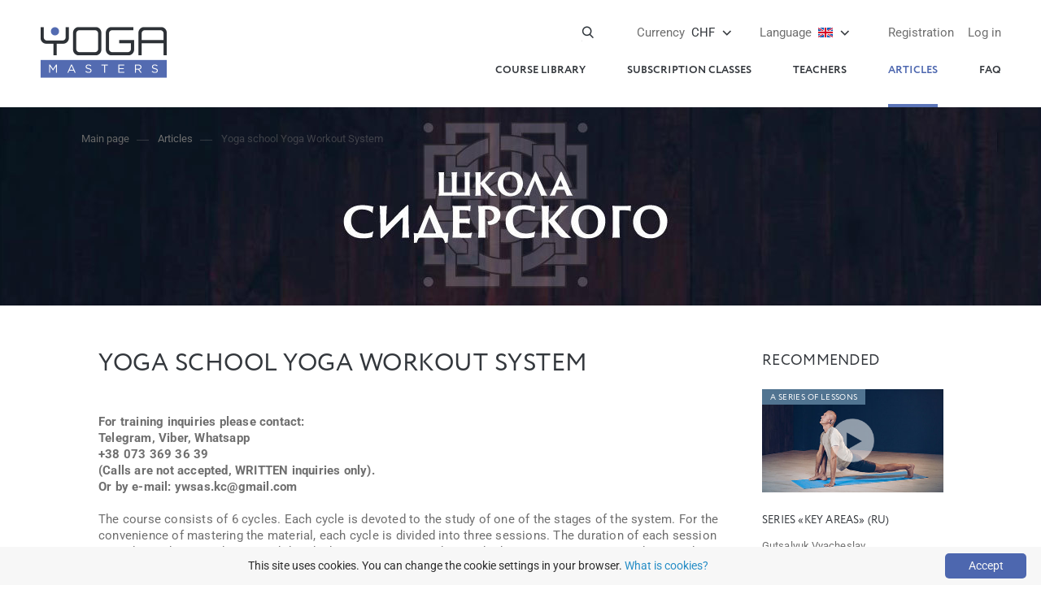

--- FILE ---
content_type: text/html; charset=UTF-8
request_url: https://yoga-masters.com/en/yoga/yoga-workout-system-teachers-school/?cur=chf
body_size: 7084
content:
<!DOCTYPE html>
<html lang="ru" prefix="og: http://ogp.me/ns#"> 
  <head> 
    <meta charset="utf-8">
    <style type="text/css">@font-face {font-family:Roboto;font-style:normal;font-weight:300;src:url(/cf-fonts/s/roboto/5.0.11/cyrillic-ext/300/normal.woff2);unicode-range:U+0460-052F,U+1C80-1C88,U+20B4,U+2DE0-2DFF,U+A640-A69F,U+FE2E-FE2F;font-display:swap;}@font-face {font-family:Roboto;font-style:normal;font-weight:300;src:url(/cf-fonts/s/roboto/5.0.11/latin/300/normal.woff2);unicode-range:U+0000-00FF,U+0131,U+0152-0153,U+02BB-02BC,U+02C6,U+02DA,U+02DC,U+0304,U+0308,U+0329,U+2000-206F,U+2074,U+20AC,U+2122,U+2191,U+2193,U+2212,U+2215,U+FEFF,U+FFFD;font-display:swap;}@font-face {font-family:Roboto;font-style:normal;font-weight:300;src:url(/cf-fonts/s/roboto/5.0.11/cyrillic/300/normal.woff2);unicode-range:U+0301,U+0400-045F,U+0490-0491,U+04B0-04B1,U+2116;font-display:swap;}@font-face {font-family:Roboto;font-style:normal;font-weight:300;src:url(/cf-fonts/s/roboto/5.0.11/latin-ext/300/normal.woff2);unicode-range:U+0100-02AF,U+0304,U+0308,U+0329,U+1E00-1E9F,U+1EF2-1EFF,U+2020,U+20A0-20AB,U+20AD-20CF,U+2113,U+2C60-2C7F,U+A720-A7FF;font-display:swap;}@font-face {font-family:Roboto;font-style:normal;font-weight:300;src:url(/cf-fonts/s/roboto/5.0.11/vietnamese/300/normal.woff2);unicode-range:U+0102-0103,U+0110-0111,U+0128-0129,U+0168-0169,U+01A0-01A1,U+01AF-01B0,U+0300-0301,U+0303-0304,U+0308-0309,U+0323,U+0329,U+1EA0-1EF9,U+20AB;font-display:swap;}@font-face {font-family:Roboto;font-style:normal;font-weight:300;src:url(/cf-fonts/s/roboto/5.0.11/greek/300/normal.woff2);unicode-range:U+0370-03FF;font-display:swap;}@font-face {font-family:Roboto;font-style:normal;font-weight:300;src:url(/cf-fonts/s/roboto/5.0.11/greek-ext/300/normal.woff2);unicode-range:U+1F00-1FFF;font-display:swap;}@font-face {font-family:Roboto;font-style:normal;font-weight:400;src:url(/cf-fonts/s/roboto/5.0.11/latin-ext/400/normal.woff2);unicode-range:U+0100-02AF,U+0304,U+0308,U+0329,U+1E00-1E9F,U+1EF2-1EFF,U+2020,U+20A0-20AB,U+20AD-20CF,U+2113,U+2C60-2C7F,U+A720-A7FF;font-display:swap;}@font-face {font-family:Roboto;font-style:normal;font-weight:400;src:url(/cf-fonts/s/roboto/5.0.11/vietnamese/400/normal.woff2);unicode-range:U+0102-0103,U+0110-0111,U+0128-0129,U+0168-0169,U+01A0-01A1,U+01AF-01B0,U+0300-0301,U+0303-0304,U+0308-0309,U+0323,U+0329,U+1EA0-1EF9,U+20AB;font-display:swap;}@font-face {font-family:Roboto;font-style:normal;font-weight:400;src:url(/cf-fonts/s/roboto/5.0.11/greek-ext/400/normal.woff2);unicode-range:U+1F00-1FFF;font-display:swap;}@font-face {font-family:Roboto;font-style:normal;font-weight:400;src:url(/cf-fonts/s/roboto/5.0.11/cyrillic-ext/400/normal.woff2);unicode-range:U+0460-052F,U+1C80-1C88,U+20B4,U+2DE0-2DFF,U+A640-A69F,U+FE2E-FE2F;font-display:swap;}@font-face {font-family:Roboto;font-style:normal;font-weight:400;src:url(/cf-fonts/s/roboto/5.0.11/greek/400/normal.woff2);unicode-range:U+0370-03FF;font-display:swap;}@font-face {font-family:Roboto;font-style:normal;font-weight:400;src:url(/cf-fonts/s/roboto/5.0.11/latin/400/normal.woff2);unicode-range:U+0000-00FF,U+0131,U+0152-0153,U+02BB-02BC,U+02C6,U+02DA,U+02DC,U+0304,U+0308,U+0329,U+2000-206F,U+2074,U+20AC,U+2122,U+2191,U+2193,U+2212,U+2215,U+FEFF,U+FFFD;font-display:swap;}@font-face {font-family:Roboto;font-style:normal;font-weight:400;src:url(/cf-fonts/s/roboto/5.0.11/cyrillic/400/normal.woff2);unicode-range:U+0301,U+0400-045F,U+0490-0491,U+04B0-04B1,U+2116;font-display:swap;}@font-face {font-family:Roboto;font-style:normal;font-weight:500;src:url(/cf-fonts/s/roboto/5.0.11/cyrillic-ext/500/normal.woff2);unicode-range:U+0460-052F,U+1C80-1C88,U+20B4,U+2DE0-2DFF,U+A640-A69F,U+FE2E-FE2F;font-display:swap;}@font-face {font-family:Roboto;font-style:normal;font-weight:500;src:url(/cf-fonts/s/roboto/5.0.11/latin/500/normal.woff2);unicode-range:U+0000-00FF,U+0131,U+0152-0153,U+02BB-02BC,U+02C6,U+02DA,U+02DC,U+0304,U+0308,U+0329,U+2000-206F,U+2074,U+20AC,U+2122,U+2191,U+2193,U+2212,U+2215,U+FEFF,U+FFFD;font-display:swap;}@font-face {font-family:Roboto;font-style:normal;font-weight:500;src:url(/cf-fonts/s/roboto/5.0.11/greek-ext/500/normal.woff2);unicode-range:U+1F00-1FFF;font-display:swap;}@font-face {font-family:Roboto;font-style:normal;font-weight:500;src:url(/cf-fonts/s/roboto/5.0.11/latin-ext/500/normal.woff2);unicode-range:U+0100-02AF,U+0304,U+0308,U+0329,U+1E00-1E9F,U+1EF2-1EFF,U+2020,U+20A0-20AB,U+20AD-20CF,U+2113,U+2C60-2C7F,U+A720-A7FF;font-display:swap;}@font-face {font-family:Roboto;font-style:normal;font-weight:500;src:url(/cf-fonts/s/roboto/5.0.11/cyrillic/500/normal.woff2);unicode-range:U+0301,U+0400-045F,U+0490-0491,U+04B0-04B1,U+2116;font-display:swap;}@font-face {font-family:Roboto;font-style:normal;font-weight:500;src:url(/cf-fonts/s/roboto/5.0.11/greek/500/normal.woff2);unicode-range:U+0370-03FF;font-display:swap;}@font-face {font-family:Roboto;font-style:normal;font-weight:500;src:url(/cf-fonts/s/roboto/5.0.11/vietnamese/500/normal.woff2);unicode-range:U+0102-0103,U+0110-0111,U+0128-0129,U+0168-0169,U+01A0-01A1,U+01AF-01B0,U+0300-0301,U+0303-0304,U+0308-0309,U+0323,U+0329,U+1EA0-1EF9,U+20AB;font-display:swap;}@font-face {font-family:Roboto;font-style:normal;font-weight:700;src:url(/cf-fonts/s/roboto/5.0.11/latin-ext/700/normal.woff2);unicode-range:U+0100-02AF,U+0304,U+0308,U+0329,U+1E00-1E9F,U+1EF2-1EFF,U+2020,U+20A0-20AB,U+20AD-20CF,U+2113,U+2C60-2C7F,U+A720-A7FF;font-display:swap;}@font-face {font-family:Roboto;font-style:normal;font-weight:700;src:url(/cf-fonts/s/roboto/5.0.11/vietnamese/700/normal.woff2);unicode-range:U+0102-0103,U+0110-0111,U+0128-0129,U+0168-0169,U+01A0-01A1,U+01AF-01B0,U+0300-0301,U+0303-0304,U+0308-0309,U+0323,U+0329,U+1EA0-1EF9,U+20AB;font-display:swap;}@font-face {font-family:Roboto;font-style:normal;font-weight:700;src:url(/cf-fonts/s/roboto/5.0.11/latin/700/normal.woff2);unicode-range:U+0000-00FF,U+0131,U+0152-0153,U+02BB-02BC,U+02C6,U+02DA,U+02DC,U+0304,U+0308,U+0329,U+2000-206F,U+2074,U+20AC,U+2122,U+2191,U+2193,U+2212,U+2215,U+FEFF,U+FFFD;font-display:swap;}@font-face {font-family:Roboto;font-style:normal;font-weight:700;src:url(/cf-fonts/s/roboto/5.0.11/cyrillic-ext/700/normal.woff2);unicode-range:U+0460-052F,U+1C80-1C88,U+20B4,U+2DE0-2DFF,U+A640-A69F,U+FE2E-FE2F;font-display:swap;}@font-face {font-family:Roboto;font-style:normal;font-weight:700;src:url(/cf-fonts/s/roboto/5.0.11/cyrillic/700/normal.woff2);unicode-range:U+0301,U+0400-045F,U+0490-0491,U+04B0-04B1,U+2116;font-display:swap;}@font-face {font-family:Roboto;font-style:normal;font-weight:700;src:url(/cf-fonts/s/roboto/5.0.11/greek-ext/700/normal.woff2);unicode-range:U+1F00-1FFF;font-display:swap;}@font-face {font-family:Roboto;font-style:normal;font-weight:700;src:url(/cf-fonts/s/roboto/5.0.11/greek/700/normal.woff2);unicode-range:U+0370-03FF;font-display:swap;}@font-face {font-family:Roboto;font-style:normal;font-weight:900;src:url(/cf-fonts/s/roboto/5.0.11/greek-ext/900/normal.woff2);unicode-range:U+1F00-1FFF;font-display:swap;}@font-face {font-family:Roboto;font-style:normal;font-weight:900;src:url(/cf-fonts/s/roboto/5.0.11/latin-ext/900/normal.woff2);unicode-range:U+0100-02AF,U+0304,U+0308,U+0329,U+1E00-1E9F,U+1EF2-1EFF,U+2020,U+20A0-20AB,U+20AD-20CF,U+2113,U+2C60-2C7F,U+A720-A7FF;font-display:swap;}@font-face {font-family:Roboto;font-style:normal;font-weight:900;src:url(/cf-fonts/s/roboto/5.0.11/vietnamese/900/normal.woff2);unicode-range:U+0102-0103,U+0110-0111,U+0128-0129,U+0168-0169,U+01A0-01A1,U+01AF-01B0,U+0300-0301,U+0303-0304,U+0308-0309,U+0323,U+0329,U+1EA0-1EF9,U+20AB;font-display:swap;}@font-face {font-family:Roboto;font-style:normal;font-weight:900;src:url(/cf-fonts/s/roboto/5.0.11/cyrillic-ext/900/normal.woff2);unicode-range:U+0460-052F,U+1C80-1C88,U+20B4,U+2DE0-2DFF,U+A640-A69F,U+FE2E-FE2F;font-display:swap;}@font-face {font-family:Roboto;font-style:normal;font-weight:900;src:url(/cf-fonts/s/roboto/5.0.11/greek/900/normal.woff2);unicode-range:U+0370-03FF;font-display:swap;}@font-face {font-family:Roboto;font-style:normal;font-weight:900;src:url(/cf-fonts/s/roboto/5.0.11/latin/900/normal.woff2);unicode-range:U+0000-00FF,U+0131,U+0152-0153,U+02BB-02BC,U+02C6,U+02DA,U+02DC,U+0304,U+0308,U+0329,U+2000-206F,U+2074,U+20AC,U+2122,U+2191,U+2193,U+2212,U+2215,U+FEFF,U+FFFD;font-display:swap;}@font-face {font-family:Roboto;font-style:normal;font-weight:900;src:url(/cf-fonts/s/roboto/5.0.11/cyrillic/900/normal.woff2);unicode-range:U+0301,U+0400-045F,U+0490-0491,U+04B0-04B1,U+2116;font-display:swap;}</style> 
    <link rel="stylesheet" href="https://yoga-masters.com/templates/css/reset.css?v=20231001v1">
    <link rel="stylesheet" href="https://yoga-masters.com/templates/css/slick.css?v=20231001v1">
    <link rel="stylesheet" href="https://yoga-masters.com/templates/css/scroll.css?v=20231001v1">
    <link rel="stylesheet" href="https://yoga-masters.com/templates/css/styles.css?v=20231001v1">
    <link rel="stylesheet" href="https://yoga-masters.com/templates/css/jquery.fancybox.min.css">
    <link rel="stylesheet" href="https://yoga-masters.com/templates/css/media.css?v=20231001v2">
    <link href="https://yoga-masters.com/en/yoga/yoga-workout-system-teachers-school/" rel="canonical">
    <link href="https://yoga-masters.com/templates/video-js/video-js.min.css" rel="stylesheet">                           
    <link href="https://yoga-masters.com/templates/video-js/plugin/videojs-resolution-switcher.css" rel="stylesheet">
    <script src="https://yoga-masters.com/templates/js/jquery-3.3.1.min.js" type="34e1716a6897f39f48191676-text/javascript"></script>
    <!--[if lt IE 8]><script src="https://yoga-masters.com/templates/video-js/ie8/videojs-ie8.min.js"></script><![endif]-->
    <script src="https://yoga-masters.com/templates/video-js/video.min.js" type="34e1716a6897f39f48191676-text/javascript"></script>
    <script src="https://yoga-masters.com/templates/video-js/plugin/videojs-resolution-switcher.js" type="34e1716a6897f39f48191676-text/javascript"></script>    
    <!--[if lt IE 9]><script src="https://cdnjs.cloudflare.com/ajax/libs/html5shiv/3.7.3/html5shiv.js"></script><![endif]-->
    <script src="https://yoga-masters.com/templates/js/rslider.js" type="34e1716a6897f39f48191676-text/javascript"></script>
    <script src="https://yoga-masters.com/templates/js/jquery.bxslider.min.js" type="34e1716a6897f39f48191676-text/javascript"></script>
    <script src="https://yoga-masters.com/templates/js/main.js?v=20241219" type="34e1716a6897f39f48191676-text/javascript"></script>
    <script src="https://yoga-masters.com/templates/js/ajax_en.js?v=20231001v1" type="34e1716a6897f39f48191676-text/javascript"></script>
    <meta name="viewport" content="width=device-width, initial-scale=1.0">
    <meta name="weburl" content="https://yoga-masters.com/">
    <meta name="csrf-token" content="ab45401af3400ceebda5ed2b521568f3ff84cd69958d47ecfe6e08d923fa1277">
    <meta property="og:image" content="https://yoga-masters.com/images/art62cd8365e86fe.jpg"/>    
    <link rel="apple-touch-icon" sizes="57x57" href="/favicon/apple-icon-57x57.png">
    <link rel="apple-touch-icon" sizes="60x60" href="/favicon/apple-icon-60x60.png">
    <link rel="apple-touch-icon" sizes="72x72" href="/favicon/apple-icon-72x72.png">
    <link rel="apple-touch-icon" sizes="76x76" href="/favicon/apple-icon-76x76.png">
    <link rel="apple-touch-icon" sizes="114x114" href="/favicon/apple-icon-114x114.png">
    <link rel="apple-touch-icon" sizes="120x120" href="/favicon/apple-icon-120x120.png">
    <link rel="apple-touch-icon" sizes="144x144" href="/favicon/apple-icon-144x144.png">
    <link rel="apple-touch-icon" sizes="152x152" href="/favicon/apple-icon-152x152.png">
    <link rel="apple-touch-icon" sizes="180x180" href="/favicon/apple-icon-180x180.png">
    <link rel="icon" type="image/png" sizes="192x192"  href="/favicon/android-icon-192x192.png">
    <link rel="icon" type="image/png" sizes="32x32" href="/favicon/favicon-32x32.png">
    <link rel="icon" type="image/png" sizes="96x96" href="/favicon/favicon-96x96.png">
    <link rel="icon" type="image/png" sizes="16x16" href="/favicon/favicon-16x16.png">
    <link rel="manifest" href="/manifest.json">
    <link rel="alternate" href="https://yoga-masters.com/yoga/yoga-workout-system-teachers-school/" hreflang="ru">
    <link rel="alternate" href="https://yoga-masters.com/ua/yoga/yoga-workout-system-teachers-school/" hreflang="uk">
    <link rel="alternate" href="https://yoga-masters.com/en/yoga/yoga-workout-system-teachers-school/" hreflang="en">
    <meta name="msapplication-TileColor" content="#ffffff">
    <meta name="msapplication-TileImage" content="/favicon/ms-icon-144x144.png">
    <!-- Google Tag Manager -->
    <script type="34e1716a6897f39f48191676-text/javascript">(function(w,d,s,l,i){w[l]=w[l]||[];w[l].push({'gtm.start':
    new Date().getTime(),event:'gtm.js'});var f=d.getElementsByTagName(s)[0],
    j=d.createElement(s),dl=l!='dataLayer'?'&l='+l:'';j.async=true;j.src=
    'https://www.googletagmanager.com/gtm.js?id='+i+dl;f.parentNode.insertBefore(j,f);
    })(window,document,'script','dataLayer','GTM-TB48TZZ');</script>
    <!-- End Google Tag Manager -->    
    <title>Yoga school Yoga Workout System</title>
    <meta name="description" content="For training inquiries please contact: Telegram, Viber, Whatsapp +38 073 369 36 39 (Calls are not accepted, WRITTEN inquiries only). Or by e-mail: ywsas.kc@gmail.com The">
    <meta name="keywords" content="Yoga school Yoga Workout System">
    
  </head>
  <body>
    <!-- Google Tag Manager (noscript) -->
    <noscript><iframe src="https://www.googletagmanager.com/ns.html?id=GTM-TB48TZZ"
    height="0" width="0" style="display:none;visibility:hidden"></iframe></noscript>
    <!-- End Google Tag Manager (noscript) -->
    <section id="main">
    <header id="header">
        <h1 class="logo"><a href="https://yoga-masters.com/en/"><img src="https://yoga-masters.com/templates/img/bgi/logo.png" width="155" alt=""><img class="small" src="https://yoga-masters.com/templates/img/logo_mini.jpg" alt=""></a></h1>
        <div class="top-nav">
          <div class="login-wrapper">            
            
<a href="https://yoga-masters.com/en/login/?r=en%2Fyoga%2Fyoga-workout-system-teachers-school%2F%3Fcur%3Dchf" class="login-link">Log in</a>
<a href="https://yoga-masters.com/en/signup/?r=en%2Fyoga%2Fyoga-workout-system-teachers-school%2F%3Fcur%3Dchf" class="register-link">Registration</a>

          </div>
          <div class="translate-wrapper">
            <div class="translate-active"><a href="#" class="translate-link"><span>Language</span> <img src="https://yoga-masters.com/templates/img/en.png" height="18" style="vertical-align: top;" /></a></div>
            <div class="translate-drop">
              <div class="translate-box">
                <div class="title">Available language:</div>
                <ul>
                  <li><a href="https://yoga-masters.com/ua/yoga/yoga-workout-system-teachers-school/?ul"><img src="https://yoga-masters.com/templates/img/ua.png" height="22" style="vertical-align: top;" /> Ukrainian</a></li>
                  <li><a href="https://yoga-masters.com/en/yoga/yoga-workout-system-teachers-school/?ul"><img src="https://yoga-masters.com/templates/img/en.png" height="22" style="vertical-align: top;" /> English</a></li>
                  <li><a href="https://yoga-masters.com/yoga/yoga-workout-system-teachers-school/?ul"><img src="https://yoga-masters.com/templates/img/ru.png" height="22" style="vertical-align: top;" /> russian</a></li>
                </ul>
              </div>
            </div>             
          </div>
          <div class="lang-wrapper">
            <div class="lang-active"><a href="#" class="lang-link"><span>Currency</span> CHF</a></div>
            <div class="lang-drop">
              <div class="lang-box">
                <div class="title">Main currencies:</div>
                <ul>
                  <li><a href="?cur=uah" id="uah" class="currencySelector"><strong>UAH</strong>Ukrainian hryvnia</a></li>
                  <li><a href="?cur=usd" id="usd" class="currencySelector"><strong>US$</strong>US Dollar</a></li>
                  <li><a href="?cur=eur" id="eur" class="currencySelector"><strong>&euro;</strong>Euro</a></li>
                </ul>
              </div>
              <div class="lang-box">
                <div class="title">all currencies:</div>
                <ul>
                                    <li><a href="?cur=gbp" id="gbp" class="currencySelector"><strong>&pound;</strong>GBP</a></li>
                                    <li><a href="?cur=cad" id="cad" class="currencySelector"><strong>CAD</strong>Canadian dollar</a></li>
                                    <li><a href="?cur=ils" id="ils" class="currencySelector"><strong>&#8362;</strong>Israeli shekel</a></li>
                  <li><a href="?cur=pln" id="pln" class="currencySelector"><strong>zł</strong>Polish zloty</a></li>
                  <li><a href="?cur=aud" id="aud" class="currencySelector"><strong>AUD</strong>Australian dollar</a></li>
                  <li><a href="?cur=chf" id="chf" class="currencySelector"><strong>CHF</strong>Swiss frank</a></li>
                </ul>
              </div>
            </div>
          </div>
          <div class="search-wrapper">
            <a href="#" class="search-link"></a>
            <div class="search">
              <form action="https://yoga-masters.com/en/search/" method="get" enctype="application/x-www-form-urlencoded">
                <div class="fields">
                  <input type="text" name="s">
                  <button type="submit"></button>
                </div>
              </form>
            </div>
          </div>
        </div>
        <nav class="main-nav">
          <a href="#" class="nav-trigger"></a>
          <ul>
            <li><a href="https://yoga-masters.com/en/video-catalog/">Course library</a></li>
                          <li><a href="https://yoga-masters.com/en/online-yoga-studio/">Subscription classes</a></li>
                                    <li><a href="https://yoga-masters.com/en/teachers/">Teachers</a></li>
            <li class="active"><a href="https://yoga-masters.com/en/texts/">Articles</a></li>
            <li><a href="https://yoga-masters.com/en/help/">FAQ</a></li>
                      </ul>
        </nav>


      </header>
              
      <section id="content">
        <div class="banner">
          <figure><img src="https://yoga-masters.com/images/art62cd83a5bbfeb.jpg" alt="Yoga school Yoga Workout System"></figure>
          <div class="breadcrumbs">
            <ul>
              <li><a href="https://yoga-masters.com/en/">Main page</a></li>
              <li><a href="https://yoga-masters.com/en/texts/">Articles</a></li>
              <li><a href="https://yoga-masters.com/en/yoga/yoga-workout-system-teachers-school/"><span>Yoga school Yoga Workout System</span></a></li>
            </ul>
          </div>
        </div>
        <div class="card-wrap">
          <div class="card article-ul-li">
            <article>
              <header>
                <div class="headline">Yoga school Yoga Workout System</div>
                <p></p>  
                              </header>
                            <div class="inside">
                <p><strong><big>For training inquiries please contact:<br />
Telegram, Viber, Whatsapp<br />
+38 073 369 36 39<br />
(Calls are not accepted, WRITTEN inquiries only).<br />
Or by e-mail: <a href="/cdn-cgi/l/email-protection" class="__cf_email__" data-cfemail="0c757b7f6d7f22676f4c6b616d6560226f6361">[email&#160;protected]</a></big></strong></p>

<p>The course consists of 6 cycles. Each cycle is devoted to the study of one of the stages of the system. For the convenience of mastering the material, each cycle is divided into three sessions. The duration of each session is 10 days. There are three-month breaks between sessions, during which course participants work out and master the materials received. At the end of one cycle (one of the stages), each of the participants can take an exam, according to the results of which he is awarded the appropriate qualification - &quot;instructor&quot; or &quot;trainer&quot;. The difference between the two is that the trainer can make some necessary changes to the materials of the system in order to adapt them to different occasions. While the instructor can conduct classes only according to canonical algorithms.</p>

<p>Not only those who intend to further position themselves as a YWSAS teacher are allowed to participate in the training, but also those who would like to study the system in depth, go through it as a path, using working materials in their personal practice.</p>

<p><strong>YWSAS</strong> is a training kit, flexible and flexible. A variety of combinations of system components allow you to build training programs to solve a wide range of problems. During the passage of the first cycle (first stage), each participant of the course studies the structure of the system, receiving detailed instructions on the use of techniques and algorithms that make up its arsenal. That is why the necessary condition for participation in the course is to pass the first cycle, which lays the main base of &quot;general&quot; knowledge. Without it, participation in subsequent cycles will be meaningless.</p>

<p>Training takes place remotely. All materials of the cycles were filmed on video, painted in methodological manuals and notes. The participant gets personal access to the materials of the corresponding session and works with them at a pace that is comfortable for him, which is an undoubted advantage. The materials remain with the participants forever and can be viewed an infinite number of times. All participants are added to the course chat, which is a communication platform through which feedback from teachers takes place. The lack of &quot;live&quot; interaction is made up for by conducting training camps, which are held regularly between course sessions. Participation in training camps is not obligatory and is paid by course participants separately. Everyone can participate in such training camps, but there is a 50% discount for course participants.</p>

<p>Course sessions consist of thematic blocks:</p>

<ul>
	<li>YWSAS system. The structure of the system, its components, common designations and names. Flow training mode. The structure of the training regime, the rules and principles of construction.</li>
	<li>The first component of the YWM (Modular Catalog of Training Techniques) system. Principles of organization of modules. &quot;Holographic&quot; filtering within the modules and the distribution of sets by difficulty levels. Rules for using modules to create full-fledged training programs or preparatory series (gymnastic warm-up) Breathing modes of sets and canonical transitional movements. Demonstration and detailed analysis of each of the four canonical forms of sets.</li>
	<li>The second component of the YWA (Tuning Sequence System) system. The static part of the tuning sequences. Respiratory rows, their functional purpose, numerological principles. The dynamic part is transitional movements. Demonstration and analysis of each of the three canonical forms of tuning sequences.</li>
	<li>The third component of the YWQ system. Training with Sid (with me, that is) according to the algorithms of the most effective and mystical component of the system.</li>
	<li>Dynamic series of ethereal gymnastics: Yang qigong basic version, Yang qigong enhanced version, Zero + Cross. A detailed analysis of the trajectories of movements, their semantic content and the most common mistakes. Practice in a continuous stream.</li>
	<li>Auxiliary Techniques. Breathing exercises, abdominal and eye exercises, a meditative-contemplative clearing and resetting technique.</li>
	<li>Principles of shaping in the practice of figures and transitional movements. The most relevant models of understanding the work of the musculoskeletal system, based on the basic principles of biomechanics, functional anatomy and physiology of movement. Analysis of each model. The allocation of &quot;keys&quot; with the subsequent formation of useful practical skills.</li>
	<li>Modern views on the structure of the respiratory system. Principles of breath control in the dynamic and static parts of the training complexes</li>
	<li>Tools and features of the work of the instructor and trainer. Stages of motor skills formation. Automation and conscious control. The role of attention in the mechanisms of motor control. Principles of attention management. Individual characteristics of a person that affect his development. Methods and forms of teaching. Functional testing. Choice of form of training. Training options, the specifics of each option and common mistakes. Voice commands and manual corrections.</li>
</ul>

<p><strong><big>For training inquiries please contact:<br />
Telegram, Viber, Whatsapp<br />
+38 073 369 36 39<br />
(Calls are not accepted, WRITTEN inquiries only).<br />
Or by e-mail: <a href="/cdn-cgi/l/email-protection" class="__cf_email__" data-cfemail="82fbf5f1e3f1ace9e1c2e5efe3ebeeace1edef">[email&#160;protected]</a></big></strong></p>
                              </div>
            </article>

            <div class="sidebar">

              <div class="video-new">
                <div class="title">Recommended</div><div class="item">
                  <figure>                  	
                    <a href="https://yoga-masters.com/en/izuchenie-yogi/klyuchevye-zony/" class="video-link"><img src="https://yoga-masters.com/images/t-vd63a2b1984c823.jpg" alt="Series &laquo;Key Areas&raquo; (RU)"></a> 
                    <a href="https://yoga-masters.com/en/video-catalog/?r263=274" class="sticker type">A series of lessons</a>                  
                  </figure>
                  <h2><a href="https://yoga-masters.com/en/izuchenie-yogi/klyuchevye-zony/">Series &laquo;Key Areas&raquo; (RU)</a></h2>
                  <p><a href="https://yoga-masters.com/en/gutsalyuk-vyacheslav/">Gutsalyuk Vyacheslav</a></p>
                </div><div class="item">
                  <figure>                  	
                    <a href="https://yoga-masters.com/en/for-men/kompleks-for-real-men/" class="video-link"><img src="https://yoga-masters.com/images/t-vd5c1e479773a86.jpg" alt="Sequence &laquo;For real men&raquo;"></a> 
                    <a href="https://yoga-masters.com/en/video-catalog/?r263=296" class="sticker type">Sequence</a>                  
                  </figure>
                  <h2><a href="https://yoga-masters.com/en/for-men/kompleks-for-real-men/">Sequence &laquo;For real men&raquo;</a></h2>
                  <p><a href="https://yoga-masters.com/en/makarin-pavel/">Makarin Pavlo</a></p>
                </div></div>
              <div class="sidebar-banner">
                              </div>
            </div>
          </div>

          <div class="articles">
            <div class="inside">
              <div class="headline">Related articles</div>
              <ul><li>
                  <figure><a href="https://yoga-masters.com/en/yoga/yoga-jestov-6-mudr-na-kajdyy-den/"><img src="https://yoga-masters.com/images/t-art6048ce3466a8d.jpg" alt="Йога жестов: 6 мудр на каждый день"></a><a href="https://yoga-masters.com/en/yoga/" class="sticker theme">Yoga</a></figure>
                  <a href="https://yoga-masters.com/en/yoga/yoga-jestov-6-mudr-na-kajdyy-den/" class="title">Yoga of gestures: 6 mudras for every day</a>
                  <p> </p>
                </li><li>
                  <figure><a href="https://yoga-masters.com/en/yoga/principy-protivopolojnogo-dvijeniya-vo-vremeni/"><img src="https://yoga-masters.com/images/t-art5c94bb7b672c9.jpg" alt="Принципы противоположного движения во времени"></a><a href="https://yoga-masters.com/en/yoga/" class="sticker theme">Yoga</a></figure>
                  <a href="https://yoga-masters.com/en/yoga/principy-protivopolojnogo-dvijeniya-vo-vremeni/" class="title">Principles of opposite movement in time</a>
                  <p><a href="https://yoga-masters.com/en/andre-siderski/">Siderski Andrii</a> </p>
                </li><li>
                  <figure><a href="https://yoga-masters.com/en/yoga/r-gammenthaler-laquokundalini-yoga-parampara-jivaya-tradiciya-kundalini-yogiraquo-recenziya-a/"><img src="https://yoga-masters.com/images/t-art5c75520e6ab42.jpg" alt="Р. Гамментхалер &laquo;Кундалини-йога-парампара. Живая традиция кундалини-йоги&raquo;: Рецензия"></a><a href="https://yoga-masters.com/en/yoga/" class="sticker theme">Yoga</a></figure>
                  <a href="https://yoga-masters.com/en/yoga/r-gammenthaler-laquokundalini-yoga-parampara-jivaya-tradiciya-kundalini-yogiraquo-recenziya-a/" class="title">R. Gammenthaler &laquo;Kundalini Yoga Parampara. Living tradition of kundalini yoga&raquo;: Review</a>
                  <p><a href="https://yoga-masters.com/en/andre-siderski/">Siderski Andrii</a> </p>
                </li><li>
                  <figure><a href="https://yoga-masters.com/en/yoga/zablujdeniya-o-yoge/"><img src="https://yoga-masters.com/images/t-art5b5c7ac2319d2.jpg" alt="14 Мифов о йоге"></a><a href="https://yoga-masters.com/en/yoga/" class="sticker theme">Yoga</a></figure>
                  <a href="https://yoga-masters.com/en/yoga/zablujdeniya-o-yoge/" class="title"></a>
                  <p> </p>
                </li></ul>
            </div>
          </div>
        <div class="page-category">
          <div class="inside newsletter1">
                      </div>
        </div>
          
        </div>
      </section>
      
      <footer id="footer">
        <div class="footer-main">
          <div class="inside">
            <nav class="footer-nav">
              <ul>
                <li><a href="https://yoga-masters.com/en/help/">FAQ</a></li>
                <li><a href="https://yoga-masters.com/en/o-nas/">About us</a></li>
                <li><a href="https://yoga-masters.com/en/polzovatelskoe-soglashenie/">Terms of use</a></li>
              </ul>
            </nav>
            <p class="dl"><a href="https://netrider.ua/">Developed and hosted by the Internet-laboratory netrider.ua&trade;</a></p>
            <p class="copyright"><span>&copy; 2011 &ndash; 2025</span> <span>SIA &laquo;Yoga Sport Agency&raquo;, Riga, LV. <br>Reg No 40203021312, 23.09.2016. </span> <span>All rights reserved.</span><br>
              </p>
            <div class="footer-socials">
              <a href="https://www.youtube.com/user/TheYogaUa" rel="nofollow" target="_blank" class="s1"></a>
              <a href="https://www.facebook.com/online.yoga.video/" rel="nofollow" target="_blank" class="s2"></a>
              <a href="https://www.instagram.com/yoga.video/" rel="nofollow" target="_blank" class="s3"></a>
              <a href="https://www.tiktok.com/@yoga.masters" rel="nofollow" target="_blank" class="s4"></a>
                            <a href="https://t.me/yogamasters" rel="nofollow" target="_blank" class="s7"></a>
            </div>
          </div>
        </div>
        <div class="payment">
          <div class="inside">
            <ul>
              <li><a href="#"><img src="https://yoga-masters.com/templates/img/Visa-b.png" alt="" class="grey"><img src="https://yoga-masters.com/templates/img/Visa.png" alt="" class="color"></a></li>
              <li><a href="#"><img src="https://yoga-masters.com/templates/img/MasterCard-b.png" alt="" class="grey"><img src="https://yoga-masters.com/templates/img/MasterCard.png" alt="" class="color"></a></li>
              <!--<li><a href="#"><img src="https://yoga-masters.com/templates/img/MasterPass-b.png" alt="" class="grey"><img src="https://yoga-masters.com/templates/img/MasterPass.png" alt="" class="color"></a></li>-->
              <li><a href="#"><img src="https://yoga-masters.com/templates/img/Privat24-b.png" alt="" class="grey"><img src="https://yoga-masters.com/templates/img/Privat24.png" alt="" class="color"></a></li>
                          </ul>
          </div>
        </div>
      </footer>
    </section>

    
    <script data-cfasync="false" src="/cdn-cgi/scripts/5c5dd728/cloudflare-static/email-decode.min.js"></script><script src="https://yoga-masters.com/templates/js/jquery.countdown.min.js" type="34e1716a6897f39f48191676-text/javascript"></script>    
    <script src="https://yoga-masters.com/templates/js/hammer.js" type="34e1716a6897f39f48191676-text/javascript"></script>    
    <script src="https://yoga-masters.com/templates/js/slick.min.js" type="34e1716a6897f39f48191676-text/javascript"></script>
    <script src="https://yoga-masters.com/templates/js/headroom.js" type="34e1716a6897f39f48191676-text/javascript"></script>
    <script src="https://yoga-masters.com/templates/js/jquery.headroom.js" type="34e1716a6897f39f48191676-text/javascript"></script>
    <script src="https://yoga-masters.com/templates/js/jquery.mcustomscrollbar.concat.min.js" type="34e1716a6897f39f48191676-text/javascript"></script>
    <script src="https://yoga-masters.com/templates/js/jquery.jstyling.min.js" type="34e1716a6897f39f48191676-text/javascript"></script>
    <script src="https://yoga-masters.com/templates/js/stacktable.js" type="34e1716a6897f39f48191676-text/javascript"></script>
    <script src="https://yoga-masters.com/templates/js/mask.js" type="34e1716a6897f39f48191676-text/javascript"></script>
    <script src="https://yoga-masters.com/templates/js/inputmask-multi.min.js" type="34e1716a6897f39f48191676-text/javascript"></script>
    <script src="https://yoga-masters.com/templates/js/jquery.inputmask.bundle.js" type="34e1716a6897f39f48191676-text/javascript"></script>
    <script src="https://yoga-masters.com/templates/js/detect.js" type="34e1716a6897f39f48191676-text/javascript"></script>
    <script src="https://yoga-masters.com/templates/js/jquery.fancybox.min.js" type="34e1716a6897f39f48191676-text/javascript"></script>    
    <script src="https://yoga-masters.com/templates/js/jquery-ui.min.js" type="34e1716a6897f39f48191676-text/javascript"></script>    
        <script type="34e1716a6897f39f48191676-text/javascript" id="cookieinfo" src="https://yoga-masters.com/templates/js/accept_cookies.js?v=20231009" data-message="This site uses cookies. You can change the cookie settings in your browser." data-close-text="Accept" data-linkmsg="What is cookies?" data-moreinfo="http://wikipedia.org/wiki/HTTP_cookie">
    </script>
  
  <script src="/cdn-cgi/scripts/7d0fa10a/cloudflare-static/rocket-loader.min.js" data-cf-settings="34e1716a6897f39f48191676-|49" defer></script><script defer src="https://static.cloudflareinsights.com/beacon.min.js/vcd15cbe7772f49c399c6a5babf22c1241717689176015" integrity="sha512-ZpsOmlRQV6y907TI0dKBHq9Md29nnaEIPlkf84rnaERnq6zvWvPUqr2ft8M1aS28oN72PdrCzSjY4U6VaAw1EQ==" data-cf-beacon='{"version":"2024.11.0","token":"45c672d1e0c44fb0bc82f4dfe8de944d","r":1,"server_timing":{"name":{"cfCacheStatus":true,"cfEdge":true,"cfExtPri":true,"cfL4":true,"cfOrigin":true,"cfSpeedBrain":true},"location_startswith":null}}' crossorigin="anonymous"></script>
</body>
</html>

--- FILE ---
content_type: text/css
request_url: https://yoga-masters.com/templates/css/styles.css?v=20231001v1
body_size: 20811
content:
@charset "utf-8";
/*--------------------------------------------------------------------------------------------------
CSS Styles for Joga.

version:   1.0
--------------------------------------------------------------------------------------------------*/


/* =Typography
--------------------------------------------------------------------------------------------------*/

/* Setting up the fonts */
@font-face { font-family: 'circle'; src: url('https://yoga-masters.com/templates/fonts/circlelight.eot'); src: local('☺'), url('https://yoga-masters.com/templates/fonts/circlelight.woff') format('woff'), url('https://yoga-masters.com/templates/fonts/circlelight.ttf') format('truetype'), url('https://yoga-masters.com/templates/fonts/circlelight.svg') format('svg'); font-weight: 300; font-style: normal; }
@font-face { font-family: 'circle'; src: url('https://yoga-masters.com/templates/fonts/circle.eot'); src: local('☺'), url('https://yoga-masters.com/templates/fonts/circle.woff') format('woff'), url('https://yoga-masters.com/templates/fonts/circle.ttf') format('truetype'), url('https://yoga-masters.com/templates/fonts/circle.svg') format('svg'); font-weight: 400; font-style: normal; }
@font-face { font-family: 'circle'; src: url('https://yoga-masters.com/templates/fonts/circlebold.eot'); src: local('☺'), url('https://yoga-masters.com/templates/fonts/circlebold.woff') format('woff'), url('https://yoga-masters.com/templates/fonts/circlebold.ttf') format('truetype'), url('https://yoga-masters.com/templates/fonts/circlebold.svg') format('svg'); font-weight: 700; font-style: normal; }
@font-face { font-family: 'circle'; src: url('https://yoga-masters.com/templates/fonts/circleexbold.eot'); src: local('☺'), url('https://yoga-masters.com/templates/fonts/circleexbold.woff') format('woff'), url('https://yoga-masters.com/templates/fonts/circleexbold.ttf') format('truetype'), url('https://yoga-masters.com/templates/fonts/circleexbold.svg') format('svg'); font-weight: 900; font-style: normal; }
html { height: 100%; overflow-y: scroll; -webkit-overflow-scrolling: touch;}
body {min-width: 320px; color: #6f6f6f; font-weight: normal; font-family: 'Roboto', Arial, Verdana, Helvetica, sans-serif; font-size: 13px; line-height: 18px; background: #fff; }
input, button, select, textarea { font-family: 'Roboto', Arial, Verdana, Helvetica, sans-serif; }
/* End Typography
--------------------------------------------------------------------------------------------------*/

/* =General
--------------------------------------------------------------------------------------------------*/
#header { position: fixed; left: 0; top: 0; width: 100%; background: #fff; z-index: 999; }
#main { margin: 0 auto; height: 100%; min-height: 100%; height: auto; position: relative;}
#content:after, #header:after, #footer:after, .clear:after, .inside:after { display: block; content: ''; clear: both; }
* { box-sizing: border-box; }
.logo {text-align: center; padding: 12px 0 8px; line-height: 12px;}
.logo h1 {
  text-indent: -9999px;
  line-height: 0;   
}
.logo img.small { display: none; height: 40px;}
.logo img { display: inline-block; width: 114px; height: auto; }
.top-nav, .main-nav { display: none; }
.login-wrapper .cart_top{
    display: block;
    position: relative;
    cursor: pointer;

}

.top-nav-mob .login-wrapper .cart_top a{
    display: inline-block;
}
.login-wrapper .cart_top a{
    color: #6f6f6f;
    display: inline-block;
}
.login-wrapper .cart_top a:hover{
    color: #6f6f6f;
}
.login-wrapper .cart_top span{
    width: 25px;
    height: 25px;
    display: inline-block;
    margin-left: 8px;
    background-color: #57a3d4;
    border-radius: 50%;
    font-size: 12px;
    line-height: 25px;
    text-align: center;
    color: #fff;
}
h1, .headline { font-family: 'circle'; text-transform: uppercase; color: #33373c; font-size: 22px; line-height: 30px; text-align: center; }
h2,.faq .title p,.price-block h2 { font-family: 'circle'; text-transform: uppercase; color: #33373c; font-size: 18px; line-height: 30px; text-align: center; }
h2, .faq .title, .review .title, .purcase .video-list .title, .purcase .events .title { font-family: 'circle'; text-transform: uppercase; color: #33373c; font-size: 22px; line-height: 30px; text-align: center; }
h3, .video-new .title, .event-closest .title, .directions .title, .filter-wrapper .title, .videos-files .holder-row .row .col h3, .cart-specials .title, .videos-files .holder-row .row .col .title { font-family: 'circle'; text-transform: uppercase; color: #33373c; font-size: 16px; line-height: 19px; text-align: center; letter-spacing: 0.3px; }
h4, .listing h2, .video-new .item h2, .cart table h2, .contacts-wrapper .contact-video h2, .contact-video h2, .news-box h2, .page-category .video-list .news-box h2, .news-box h2, .purcase .video-list h2, .studio-wrapper .video-list .news-box h2, .review .name, .video-list .news-box h2, .col-banner h2 { font-family: 'circle'; text-transform: uppercase; color: #33373c; font-size: 13px; line-height: 20px; font-weight: 700; letter-spacing: 0.2px; }

.headline h3 { text-align: center; }

h1, h2, h3 {text-align: left;}

.title1 {font-family: 'circle'; text-transform: uppercase; color: #33373c; font-size: 22px; line-height: 30px; text-align: center;}
.title2 {font-family: 'circle'; text-transform: uppercase; color: #33373c; font-size: 22px; line-height: 30px; text-align: center;}
.title3 {font-family: 'circle'; text-transform: uppercase; color: #33373c; font-size: 16px; line-height: 19px; text-align: center; letter-spacing: 0.3px; }
.title4 {font-family: 'circle'; text-transform: uppercase; color: #33373c; font-size: 13px; line-height: 20px; font-weight: 700; letter-spacing: 0.2px;}

p { letter-spacing: 0.1px; }

.studio ul li { position: relative; padding: 5px 0 5px 19px; }
.studio ul li:before { content: ''; position: absolute; left: 0; top: 10px; background: #5d8acd; width: 8px; height: 8px; -webkit-border-radius: 4px; border-radius: 4px; }

ol { list-style-type: none; counter-reset: item; font-size: 15px; line-height: 24px; }
ol li { padding: 0 0 0 11px; position: relative; }
ol li:before { content: counter(item) '. '; counter-increment: item; color: #5d8acd; padding-right: 3px; font-family: 'circle'; font-weight: 900; }
.sticker { position: absolute; top: 0; left: 0; font-family: 'circle'; padding: 1px 9px 0 10px; line-height: 19px; font-size: 10px; text-transform: uppercase; color: #fff; letter-spacing: 0.4px;}
.sticker.online { background: #f0475f; }
.sticker.free { background: #90b861; letter-spacing: 0.5px;}
.sticker.new { background: #55a6d4; }
.sticker.theme { background: #55a6d4; }
.sticker.type { background: #517491; }
.sticker:hover, .sticker.hover {background: #33373c; color: #fff;}
.sticker + .sticker { top: 20px; }
.video-link { display: block; width: 100%; height: 100%; position: relative; }
.video-link:after { content: ''; background-image: url(https://yoga-masters.com/templates/img/bgi/icon-play.png); width: 54px; height: 55px; position: absolute; top: 22px; right: 20px; opacity: 0.55; background-size: 100% auto; background-position: 0 0; background-repeat: no-repeat;} 
.video-link:hover:after, .video-link.hover:after { opacity: 1; }
.video-link + iframe { position: absolute; z-index: 99; left: 0; top: 0; width: 100%; height: 100%; }
.lock-link { display: block; width: 100%; height: 100%; position: relative;}
.lock-link:after { content: ''; background: url(https://yoga-masters.com/templates/img/bgi/icon-lock.png) 0 0 no-repeat; width: 35px; height: 49px; position: absolute; top: 50%; left: 50%; opacity: 0.55; margin: -24.5px 0 0 -17.5px;}
.lock-link:hover:after { opacity: 1; }
.lock-link span {position: absolute; left: 50%; top: 50%; width: 163px; text-align: center; color: #fff; font-size: 13px; background: #9caebd; padding: 11px 0; display: none; z-index: 9;}
.lock-link:hover span {display: block;}
.breadcrumbs { display: none; position: relative; z-index: 2; }
.breadcrumbs li:before, .breadcrumbs-mob li:before { display: none; }
.breadcrumbs li, .breadcrumbs-mob li { padding: 0; }
.breadcrumbs-mob { text-align: center; padding: 7px 0 0; position: relative; z-index: 3; }
.breadcrumbs-mob .bc-trigger { display: inline-block; color: #676767; }
.breadcrumbs-mob .bc-trigger:after { content: ''; display: inline-block; vertical-align: middle; margin: -1px 0 0 9px; background: url(https://yoga-masters.com/templates/img/bgi/arrows-nav.png) 0 -24px no-repeat; width: 7px; height: 4px; }
.breadcrumbs-mob.open .bc-trigger { color: #55a6d4; }
.breadcrumbs-mob.open .bc-trigger:after { background-position: 0 -31px; }
.breadcrumbs-mob ul { display: none; }
.breadcrumbs-mob li:first-child { display: none; }
.breadcrumbs-mob a { color: #6f6f6f; }
.breadcrumbs-mob a:hover { color: #4d67af; }
.breadcrumbs-mob span { color: #a4a19b; }
.page-socials { text-align: center; padding: 26px 0 0; }
.page-socials span { display: block; margin: 0 0 16px; font-size: 15px; }
.page-socials a { display: inline-block; margin: 0 7px; height: 20px; background-image: url(https://yoga-masters.com/templates/img/bgi/socials1.png); background-repeat: no-repeat; }
.page-socials .s1 { width: 10px; background-position: 0px -31px; }
.page-socials .s2 { width: 17px; background-position: -25px -31px; }
.page-socials .s3 { width: 15px; background-position: -59px -31px; }
.page-socials .s4 { width: 15px; background-position: -93px -31px; }
.page-socials .s5 { width: 21px; background-position: -125px -31px; }
.page-socials .s6 { width: 25px; background-position: -162px -31px; }
.page-socials .s7 { width: 19px; background-position: -197px -31px; }
.page-socials .s1:hover { background-position: 0px -63px; }
.page-socials .s2:hover { background-position: -25px -63px; }
.page-socials .s3:hover { background-position: -59px -63px; }
.page-socials .s4:hover { background-position: -93px -63px; }
.page-socials .s5:hover { background-position: -125px -63px; }
.page-socials .s6:hover { background-position: -162px -63px; }
.page-socials .s7:hover { background-position: -197px -63px; }
.pager { text-align: center; font-size: 0; line-height: 0; letter-spacing: -1px; }
.pager li { display: inline-block; font-size: 13px; line-height: 43px; letter-spacing: 0; font-family: 'circle'; color: #33373c; margin: 0; vertical-align: top; padding: 0; }
.pager li a {cursor: pointer;}  
.pager li:before { display: none; }
.pager li:first-child a { margin-left: 0; }
.pager li:last-child a { margin-right: 0; }
.pager li.active span { display: block; width: 42px; height: 42px; background: #55a6d4; color: #fff; -webkit-border-radius: 100%; border-radius: 100%; margin: 0 9px; font-size: 18px; }
.pager li a { display: block; color: #33373c; text-decoration: none; margin: 0 4px; }
.pager li a:hover { color: #55a6d4; }
.pager .pager-next a { background: url(https://yoga-masters.com/templates/img/bgi/arrows-large.png) right 0 no-repeat; width: 12px; height: 21px; margin: 10px 0 0 26px; }
.pager .pager-next a:hover { background-position: right -24px; }
.pager .pager-prev a { background: url(https://yoga-masters.com/templates/img/bgi/arrows-large.png) 0 0 no-repeat; width: 12px; height: 21px; margin: 10px 26px 0 0; }
.pager .pager-prev a:hover { background-position: 0 -24px; }

.jstyling-select {margin: 0; padding: 0; position:relative; z-index: 1;} 
.jstyling-select-t {white-space: nowrap; overflow: hidden;}
.jstyling-select-l {margin: 0; padding: 0; display: none; position: absolute; overflow-y: auto; z-index: 1000;}
    .jstyling-select-l .item {list-style: none; display: block;}
.jstyling-select.active {z-index: 700; }

/* Select */
.jstyling-select {cursor: pointer; font-size: 13px; border: 1px solid #fff; border-bottom: none;}
.jstyling-select-s {background: #fff;  height: 40px; line-height: 40px; position: relative;}
.jstyling-select-s:after {content: ''; width: 11px; height: 7px; background: url(https://yoga-masters.com/templates/img/bgi/bg-select.png) 0 0 no-repeat; position: absolute; right: 10px; top: 50%; margin-top: -3.5px;}
.jstyling-select.active {border-color: #5871b4;}
.jstyling-select.active .jstyling-select-s:after {background-position: 0 -7px;}
.jstyling-select-t {margin: 0 35px 0 15px; padding: 0; color: #6f6f6f; overflow: hidden; height: 100%; text-overflow: ellipsis;} 

.jstyling-select-l {max-height: 156px; background: #fff; border: 1px solid #5871b4; border-top: none; color: #6f6f6f; top: 40px; left: -1px; right: -1px;} 
    .jstyling-select-l .item {min-height: 26px; line-height: 18px;padding: 4px 15px;} 
    .jstyling-select-l .item:hover {color: #4d67af;}
		.jstyling-select-l .item.selected {color: #6f6f6f;}

.jstyling-select-l .mCSB_scrollTools {right: 6px; top: 8px; bottom: 13px;}
.jstyling-select-l .mCSB_scrollTools .mCSB_draggerRail {width: 1px; background: #d2d2d2;}
.jstyling-select-l .mCSB_scrollTools .mCSB_dragger .mCSB_dragger_bar {background: #55a6d4; width: 4px; -webkit-border-radius: 0; border-radius: 0;}
.jstyling-select-l .mCSB_scrollTools .mCSB_dragger .mCSB_dragger_bar:hover {background: #4d67af;}

input[type=text], input[type=email], input[type=tel], input[type=password] {border: 1px solid #c3c3c3; line-height: 20px; padding: 10px 15px; background: #fff; color: #6f6f6f; font-size: 15px; width: 100%;}
input[type=text].style1, input[type=email].style1, input[type=tel].style1, input[type=password].style1 {border: 1px solid #fff; line-height: 20px; padding: 10px 15px; background: #fff; color: #6f6f6f; font-size: 15px; width: 100%;}
input::-webkit-input-placeholder {color:#6f6f6f;}
input::-moz-placeholder {color:#6f6f6f;}
input:-moz-placeholder {color:#6f6f6f;}
input:-ms-input-placeholder {color:#6f6f6f;}
input[type=text][disabled], input[type=tel][disabled], input[type=email][disabled], input[type=password][disabled] {border-color: #fff; color: #c4c4c4;}
input[disabled]::-webkit-input-placeholder {color:#c4c4c4;}
input[disabled]::-moz-placeholder {color:#c4c4c4;}
input[disabled]:-moz-placeholder {color:#c4c4c4;}
input[disabled]:-ms-input-placeholder {color:#c4c4c4;}
input:focus {border-color: #5871b4 !important;}
input.error, textarea.error {border-color: #b45858 !important;}
input[type=text]:focus, input[type=tel]:focus, input[type=email]:focus, input[type=password]:focus {font-size: 16px;}

textarea::-webkit-input-placeholder {color:#6f6f6f;}
textarea::-moz-placeholder {color:#6f6f6f;}
textarea:-moz-placeholder {color:#6f6f6f;}
textarea:-ms-input-placeholder {color:#6f6f6f;}


#header.fixed {transition: transform 0.25s ease-in-out 0s; -webkit-transition: transform 0.25s ease-in-out 0s;}
#header.fixed.slide-up {transform: translateY(-100%); -webkit-transform: translateY(-100%);}
#header.fixed.slide-reset {transform: translateY(0%); -webkit-transform: translateY(0%);}

.message {position: absolute; left: 0; right: 0; top: 100%; text-align: center; padding: 10px 30px; font-size: 13px; line-height: 18px;}
.message-close {position: absolute; top: 50%; right: 10px; width: 11px; height: 11px; background: url(https://yoga-masters.com/templates/img/bgi/bg-close.png) 0 0 no-repeat; margin: -5.5px 0 0;}
.message-close:hover {opacity: 0.6;}
.success-message {background: #90b861;}
.success-message p {color: #ffffff;}
.error-message {background: #e89223;}
.error-message p {color: #fff;}
.note-message {background: #ffc200; color:#000; font-size: 16px;}
.note-message p {color: #c6deee;}
.sale-message {background: #BF1908; color:#fff; font-size: 16px;}
.sale-message p {color: #c6deee;}
.message p a {color: #fff;text-decoration: underline;}

table {width: 100%; border-collapse: collapse;}
table th {border-bottom: 2px solid #4d67af; height: 40px; vertical-align: middle; line-height: 17px; font-size: 13px; color: #6f6f6f; font-weight: 400; text-align: left;}
table td {border-bottom: 1px solid #d2d2d2; height: 51px; vertical-align: middle; line-height: 17px; font-size: 15px; color: #33373c; font-weight: 400; text-align: left;}
table tr:first-child td {padding-top: 11px;}


/* End Headings
--------------------------------------------------------------------------------------------------*/


/* =Links
--------------------------------------------------------------------------------------------------*/
a { color: #55a6d4; text-decoration: none; -webkit-transition: color 0.2s ease, background-color 0.2s ease; transition: color 0.2s ease, background-color 0.2s ease; }
a:hover { color: #4d67af; text-decoration: none; }
.button { display: inline-block; font-family: 'circle'; font-size: 13px; text-transform: uppercase; font-weight: 700; color: #fff; text-decoration: none; padding: 15px 30px 11px; line-height: 16px; min-height: 42px; border: none; text-align: center; background: #90b861; -webkit-transition: color 0.2s ease, background-color 0.2s ease; transition: color 0.2s ease, background-color 0.2s ease; cursor: pointer;}
.button:hover, .autor-pay-page .table-bg .resellers:hover { text-decoration: none; background: #4d67af; color: #fff;}
.button.light { background: #55a6d4; }
.button.light:hover { background: #4d67af; }
.button.dark { background: #4d67af; }
.button.dark:hover { background: #55a6d4; }
.button.arrow { background: #9caebd; padding: 13px 20px; font-family: 'Roboto'; text-transform: none; font-weight: 400; }
.button.arrow:after { content: ''; display: inline-block; width: 7px; height: 11px; background: url(https://yoga-masters.com/templates/img/bgi/arrow-button.png) 0 0 no-repeat; vertical-align: middle; margin: -2px 0 0 10px; }
.button.arrow:hover { background: #4d67af; }
/* End Links
--------------------------------------------------------------------------------------------------*/



/* =Main Nav
--------------------------------------------------------------------------------------------------*/
.mob-nav-trigger { position: fixed; right: 20px; top: 26px; background: url(https://yoga-masters.com/templates/img/bgi/bg-nav-open.png) 0 0 no-repeat; width: 33px; height: 20px; }
.mob-nav-trigger.close { right: 24px; top: 23px; background: url(https://yoga-masters.com/templates/img/bgi/bg-nav-close.png) 0 0 no-repeat; width: 25px; height: 26px; }
.mobile-nav { position: fixed; left: -100%; width: 100%; top: 66px; bottom: 0; overflow: auto; -webkit-transition: left 0.3s linear; transition: left 0.3s linear; background: #fff; z-index: 999; padding: 0 22px 0 20px; }
.mobile-nav.active { left: 0; }
.mobile-nav .search { background: #ebeef3; height: 32px; position: relative; margin: 0 0 23px; }
.mobile-nav .search input { position: absolute; left: 0; top: 0; height: 32px; background: none; border: none; padding: 6px 35px 6px 10px; line-height: 20px; }
.mobile-nav .search button { position: absolute; right: 0; top: 0; width: 35px; height: 32px; background: url(https://yoga-masters.com/templates/img/bgi/icon-search.png) 50% -4px no-repeat; border: none; padding: 0; }
.main-nav-mob { text-align: center; font-family: 'circle'; font-weight: 700; line-height: 20px; font-size: 13px; text-transform: uppercase; margin: 0 -22px 0 -20px; border-bottom: 1px solid #d6d6d6; padding: 0 0 8px; }
.mobile-nav li:before { display: none; }
.mobile-nav li { padding: 0; }
.main-nav-mob a { text-decoration: none; padding: 15px 0 16px; color: #33373c; display: block; }
.main-nav-mob a:hover, .main-nav-mob .active a { color: #4d67af; text-decoration: none; }
.main-nav-mob .nav-trigger { display: none; }
.top-nav-mob .search-wrapper { display: none; }
.top-nav-mob .lang-wrapper .lang-active { text-align: center; font-size: 15px; line-height: 18px; color: #6f6f6f; padding: 24px 0 22px; }
.top-nav-mob .lang-wrapper .lang-active a { color: #33373c; margin: 0 0 0 4px; }
.top-nav-mob .lang-wrapper .lang-active a:after { content: ''; display: inline-block; vertical-align: middle; margin: -2px 0 0 9px; background: url(https://yoga-masters.com/templates/img/bgi/arrows-nav.png) 0 0 no-repeat; width: 11px; height: 7px; }
.top-nav-mob .lang-wrapper.open .lang-active a { color: #55a6d4; text-decoration: none; }
.top-nav-mob .lang-wrapper.open .lang-active a:after { background-position: 0 -7px; }
.top-nav-mob .lang-wrapper .lang-drop { background: #ebeef2; margin: 0 -22px 0 -20px; padding: 0 22px 0 20px; display: none; }
.top-nav-mob .lang-wrapper .lang-drop h3 { font-family: 'circle'; font-size: 13px; line-height: 20px; text-transform: uppercase; color: #33373c; margin: 0 0 10px; }
.top-nav-mob .lang-wrapper .lang-drop .lang-box { border-bottom: 1px solid #d2d2d2; padding: 15px 0; text-align: center; }
.top-nav-mob .lang-wrapper .lang-drop .lang-box:last-child { border-bottom: none; }
.top-nav-mob .lang-wrapper .lang-drop li { width: 200px; display: inline-block; text-align: left; }
.top-nav-mob .lang-wrapper .lang-drop li a { display: block; font-size: 13px; line-height: 22px; color: #6f6f6f; }
.top-nav-mob .lang-wrapper .lang-drop li a strong { display: inline-block; width: 38px; color: #5d8acd; font-family: 'circle'; font-weight: 700; }
.top-nav-mob .translate-wrapper .translate-active { text-align: center; font-size: 15px; line-height: 18px; color: #6f6f6f; padding: 24px 0 22px; }
.top-nav-mob .translate-wrapper .translate-active a { color: #33373c; margin: 0 0 0 4px; }
.top-nav-mob .translate-wrapper .translate-active a:after { content: ''; display: inline-block; vertical-align: middle; margin: -2px 0 0 9px; background: url(https://yoga-masters.com/templates/img/bgi/arrows-nav.png) 0 0 no-repeat; width: 11px; height: 7px; }
.top-nav-mob .translate-wrapper.open .translate-active a { color: #55a6d4; text-decoration: none; }
.top-nav-mob .translate-wrapper.open .translate-active a:after { background-position: 0 -7px; }
.top-nav-mob .translate-wrapper .translate-drop { background: #ebeef2; margin: 0 -22px 0 -20px; padding: 0 22px 0 20px; display: none; }
.top-nav-mob .translate-wrapper .translate-drop h3 { font-family: 'circle'; font-size: 13px; line-height: 20px; text-transform: uppercase; color: #33373c; margin: 0 0 10px; }
.top-nav-mob .translate-wrapper .translate-drop .translate-box { border-bottom: 1px solid #d2d2d2; padding: 15px 0; text-align: center; }
.top-nav-mob .translate-wrapper .translate-drop .translate-box:last-child { border-bottom: none; }
.top-nav-mob .translate-wrapper .translate-drop li { width: 200px; display: inline-block; text-align: left; }
.top-nav-mob .translate-wrapper .translate-drop li a { display: block; font-size: 13px; line-height: 22px; color: #6f6f6f; }
.top-nav-mob .translate-wrapper .translate-drop li a strong { display: inline-block; width: 38px; color: #5d8acd; font-family: 'circle'; font-weight: 700; }
.top-nav-mob .login-wrapper { text-align: center; padding: 0 0 25px; }
.top-nav-mob .lang-wrapper .lang-drop li a:hover, .top-nav-mob .lang-wrapper .lang-drop li.active a {color: #4d67af; text-decoration: none;}
.top-nav-mob .lang-wrapper .lang-drop li a:hover strong, .top-nav-mob .lang-wrapper .lang-drop li.active a strong {color: #4d67af;}
.top-nav-mob .translate-wrapper .translate-drop li a:hover, .top-nav-mob .translate-wrapper .translate-drop li.active a {color: #4d67af; text-decoration: none;}
.top-nav-mob .translate-wrapper .translate-drop li a:hover strong, .top-nav-mob .translate-wrapper .translate-drop li.active a strong {color: #4d67af;}
.top-nav-mob .login-wrapper a { display: block; text-align: center; font-size: 15px; line-height: 18px; color: #6f6f6f; padding: 10px 0 6px; }
.top-nav-mob .login-wrapper a:hover { text-decoration: none;}
.top-nav-mob .login-wrapper .account-link:after { content: ''; display: inline-block; vertical-align: middle; margin: -2px 0 0 9px; background: url(https://yoga-masters.com/templates/img/bgi/arrows-nav.png) 0 0 no-repeat; width: 11px; height: 7px; }
.top-nav-mob .login-wrapper.open .account-link {color: #55a6d4; text-decoration: none;}
.top-nav-mob .login-wrapper.open .account-link:after { background-position: 0 -7px; }
.top-nav-mob .login-wrapper .account-drop { background: #ebeef2; margin: 0 -22px 0 -20px; padding: 0 0 10px; display: none; }
.top-nav-mob .login-wrapper .account-drop ul { padding: 23px 0 11px; border-bottom: 1px solid #d2d2d2; line-height: 31px; }
.top-nav-mob .login-wrapper .account-drop ul a { color: #33373c; font-size: 15px; text-decoration: none; }
.top-nav-mob .login-wrapper .account-drop ul a:hover { color: #4d67af; text-decoration: none; }
.top-nav-mob .login-wrapper .account-drop ul a span { display: inline-block; width: 23px; height: 23px; margin: -3px 0 0 6px; vertical-align: middle; background: #55a6d4; text-align: center; line-height: 22px; font-size: 13px; color: #fff; border-radius: 100%; -webkit-border-radius: 100%; }
.top-nav-mob .login-wrapper .account-drop .logout { display: inline-block; line-height: 50px; color: #6f6f6f; font-size: 15px; text-decoration: none; padding: 0 0 0 21px; background: url(https://yoga-masters.com/templates/img/bgi/bg-logout.png) 0 50% no-repeat; }
.top-nav-mob .login-wrapper .account-drop .logout:hover { color: #4d67af; text-decoration: none; }
/* End Main Nav
--------------------------------------------------------------------------------------------------*/

/* =Main Content
--------------------------------------------------------------------------------------------------*/
#content {padding: 71px 0 0; width: 100%; overflow: hidden; }
.inside { padding: 0 20px; max-width: 1078px; margin: auto; position: relative; z-index: 2; }
.advantage { text-align: center; margin: 0 0 85px; }
.advantage .slick-slide figure { height: 74px; }
.advantage .slick-slide figure img { display: inline; }
.advantage .slick-slide .title { font-family: 'circle'; text-transform: uppercase; font-weight: 400; color: #5d8acd; font-size: 13px; line-height: 16px; display: block; margin: 0 0 15px; text-decoration: none; }
.advantage .slick-slide a:hover {color: #4d67af;}
.advantage .slick-slide p { color: #6f6f6f; font-size: 15px; line-height: 18px; }
.advantage .slick-slide { padding: 0 30px; }
.advantage .slick-arrow { border: none; padding: 0; text-indent: -9999px; display: block; position: absolute; top: 70px; width: 11px; height: 22px; background: url(https://yoga-masters.com/templates/img/bgi/arrows-large.png) 0 0 no-repeat; left: -7px; }
.advantage .slick-arrow.slick-next { background-position: right 0; left: auto; right: -5px; }
.events { position: relative; padding: 51px 0 56px; background: #ebf0f2; }
.events .headline { margin: 0 0 50px; }

.title-page {
  margin: 0 0 49px;   
}
.title-page  p,
.newsletter .title-page p,
.articles .title-page p {
  font-size: 22px;
  line-height: 31px;
  margin: 0;
  color: #33373c;
  text-align: center;
  text-transform: uppercase;
  font-family: 'circle';
  letter-spacing: 0.5px;  
}
.newsletter .title-page p {
  line-height: 26px;   
}
.newsletter .title-page {
  margin: 0 0 32px;   
}
.news .title-page {
  margin: 0 0 52px;   
}
.studio .title-page p {
  text-align: center;   
}

.studio .title-page {
    margin: 0 0 31px;
}
.articles .title-page {
  margin: 0 0 48px;   
}


.comments .title-page {
    margin: 0 0 48px;
}
.event-box:nth-child(1) .event-text { background: #4d67af; }
.event-box .event-text { background: #55a6d4; }
.event-box { margin: 0 0 102px; }
.event-box figure { position: relative; }
.event-box figure img { display: block; width: 100%; height: auto; }
.event-text { padding: 33px 25px 14px 29px; position: relative; clear: both; z-index: 1;}
.event-text h2 { color: #fff; font-weight: 400; margin: 0 0 9px; font-family: 'circle'; text-align: left; font-size: 13px; letter-spacing: 0.2px;line-height: 20px; }
.event-text h2 a, .event-text p a, .news-grid .news-box-large .text h2 a, .news-grid .news-box-large .text h2 + p a,.col-banner h2 a,.col-banner p a, .event-text .event-price a {-webkit-transition: all 0.2s ease; -moz-transition: all 0.2s ease; -ms-transition: all 0.2s ease; -o-transition: all 0.2s ease; transition: all 0.2s ease;}
.event-text h2 a { color: #fff;}
.event-text h2 a:hover { color: #fff; text-decoration: none; opacity: 0.5}
.event-text p, .news-grid .news-box p { color: #d6e7f3; line-height: 15px; margin: 0 0 12px; font-size: 13px; }
.event-text p a, .news-grid .news-box p a{ color: #fff; opacity: 0.7}
.event-text p a:hover, .news-grid .news-box p a:hover { color: #fff; text-decoration: none; opacity: 1}
.event-text .event-info { padding: 10px 0 0; }
.event-text .event-info p { color: #fff; line-height: 16px; }
.event-text .event-info p span { display: block; }
.event-text .event-price { position: absolute; left: 0; top: 100%; font-family: 'circle'; font-size: 20px; background: #33373c; font-weight: 700; white-space: nowrap;}
.event-text .event-price a {color: #fff; padding: 0 20px; display: inline-block; height: 42px; line-height: 44px;}
.event-text .event-price a:hover {opacity: 0.5}
.event-text .event-price.price-free { background: #90b861; font-size: 13px; text-transform: uppercase; }
.event-text .event-price.price-free a:hover {opacity: 1; background: #4d67af;}
.event-text .event-price a {padding: 0 20px; display: inline-block;}
.event-box:hover .video-link:after {opacity: 1;}
.event-button { text-align: center; }
.newsletter { padding-top: 142px; padding-bottom: 54px; background: url(https://yoga-masters.com/templates/img/bgi/bg-mail.png) 50% 58px no-repeat; text-align: center; }
.newsletter .headline { margin: 0 0 30px; line-height: 27px; }
.newsletter input { border: 1px solid #ccc; background: #fff; width: 100%; height: 42px; line-height: 18px; padding: 11px 18px; font-size: 15px; text-align: left; margin: 0 0 20px; }
.newsletter .button { padding: 0 20px; margin: 0 0 27px; background: #5d8acd; line-height: 44px;}
.newsletter .button:hover {background: #4d67af;}
.newsletter1 .button {background: #5d8acd;}
.newsletter1 .button:hover {background: #4d67af;}
.newsletter2 .button {background: #5d8acd;}
.newsletter2 .button:hover {background: #4d67af;}
.newsletter p { font-size: 15px; line-height: 18px; color: #6f6f6f; }
.news { padding: 51px 0 58px; text-align: center; background: #eceaec; }
.news .headline { margin: 0 0 50px; }
.news-box { width: 100%; margin: 0 0 34px; position: relative; }
.news-box figure { position: relative; margin: 0 0 12px; }
.news-box figure img, .news-box figure a { display: block; width: 100%; height: auto; }
.news-box-large figure img { display: block; width: auto; height: 430px; float:right; }
.news-box .video-link:after { left: 50%; top: 50%; right: auto; margin: -27px 0 0 -27px; }
.news-box .sticker { z-index: 1; }
.news-box h2 { text-align: left; font-weight: 400;     font-family: 'circle';
    text-transform: uppercase;
    color: #fff;
    letter-spacing: 0.3px;
    font-size: 13px;
    line-height: 20px;
     }
.news-box p {font-size: 13px; text-align: left;}
.news-box p a {color: #6f6f6f;}
.news-box p a:hover {color: #4d67af;}
.news .news-box p { display: none;}
.news-button { text-align: center; margin: -2px 0 0; clear: both;}
.news-button .button { background: #517491; }
.news-button .button:hover { background: #4d67af; }
.studio { margin-bottom: 54px; }
.studio figure { margin: 0 -20px 48px; }
.studio img { width: 100%; height: auto; }
.studio .headline { margin: 0 0 33px; }
.studio li { margin: 0 0 13px; font-size: 15px; padding-left: 25px; }
.studio ul { margin: 0 0 42px; }
.studio .button { display: block; padding: 24px 0 0; height: 60px; }
.teachers { margin: 0 0 56px; }
.teachers .bx-wrapper { width: 100%; max-width: none !important; }
.teachers .headline { margin: 0 0 48px; }
.teachers li { padding: 0; text-align: center; }
.teachers li:before { display: none; }
.teachers li img { display: block; margin: 0 auto 29px; -webkit-border-radius: 100%; border-radius: 100%; width: 117px; height: 117px; }
.teachers li a { text-decoration: none; }
.teachers li a:hover figcaption { color: #4d67af; }
.teachers li figcaption { text-transform: uppercase; color: #33373c; font-family: 'circle'; font-weight: 700; font-size: 12px; line-height: 20px; }
.teachers-button { text-align: center; padding: 30px 0 0; }
.teachers-button .button { background: #33373c; }
.teachers-button .button:hover { background: #4d67af; }
.articles { background: #ebeef2; padding: 54px 0 19px; margin: 0 0 50px; }
.articles .headline { margin: 0 0 50px; }
.articles ul { padding: 0 2px 0 0; }
.articles li { padding: 0 0 35px; }
.articles li:before { display: none; }
.articles figure { position: relative; margin: 0 0 11px; }
.articles img { display: block; width: 100%; height: auto; }
.articles .title { text-decoration: none; color: #33373c; font-family: 'circle'; font-size: 13px; line-height: 20px; text-transform: uppercase; display: block; margin: 0 0 10px; text-align: left;}
.articles .title:hover { color: #4d67af; text-decoration: none; }
.articles p {text-align: left; font-size: 13px;}
.articles p a { color: #6f6f6f; }
.articles p a:hover { color: #4d67af; text-decoration: none; }
.articles-button { text-align: center; padding: 30px 0 0; display: none; }
.articles-button .button { background: #448cb4; }
.articles-button .button:hover { background: #4d67af; }
.comments { padding-bottom: 58px; }
.comments .headline { margin: 0 0 47px; }
.comments-button { text-align: center; padding: 30px 0 0; }
.comments-button .button { background: #475782; }
.comments-button .button:hover { background: #4d67af; }
.comments .item { text-align: center; padding: 0 15px; }
.comments .item strong { display: block; font-family: 'circle'; font-weight: 400; color: #4d67af; text-transform: uppercase; margin: 0 0 21px; }
.comments .item p { font-size: 15px; }
.comments .slick-arrow { border: none; padding: 0; text-indent: -9999px; display: block; position: absolute; top: 43px; width: 11px; height: 22px; background: url(https://yoga-masters.com/templates/img/bgi/arrows-large.png) 0 0 no-repeat; left: -7px; }
.comments .slick-arrow.slick-next { background-position: right 0; left: auto; right: -7px; }
.comments .slick-arrow.slick-prev:hover {background-position: 0 -24px;}
.comments .slick-arrow.slick-next:hover {background-position: right -24px;}
.banner { height: 245px; background-repeat: no-repeat; background-size: auto 100%; background-position: 50% 0; position: relative; }
.banner .vjs-poster {background-size: auto 100%; background-position: 50% 0;}
.banner .video-js {min-height: 245px; padding: 0; position: absolute; height: 100%; width: auto; top: 0; left: 0;}
.banner figure { display: none; }
.banner .holder-title { position: absolute; display: table; width: 100%; height: 100%; left: 0; top: 0; z-index: 1; }
.banner .holder-title .headline { color: #fff; display: table-cell; vertical-align: middle; }
.banner-overlay:before {content: ''; position: absolute; left: 0; top: 0; right: 0; bottom: 0; background: #000; opacity: 0.2;}
.banner.video-banner .breadcrumbs-mob {position: absolute; left: 0; top: 0; right: 0; z-index: 9;}
.banner-slider {position: relative;}
#banner-slider li {list-style: none; padding: 0; margin: 0;}
.banner-slider .breadcrumbs-mob {position: absolute; left: 0; right: 0;}
.banner-slider .bx-controls-direction a {position: absolute; left: 15px; top: 50%; background: url(https://yoga-masters.com/templates/img/bgi/arrows-large-2.png) 0 -80px no-repeat; width: 25px; height: 38px; margin: -11px 0 0; vertical-align: top;}
.banner-slider .bx-controls-direction .bx-next {left: auto; right: 15px; background-position: right -80px;}

.bx-controls-direction{
    display: none;
}

.card-wrap article { padding: 0 0 47px; }
.card-wrap article header { padding: 34px 20px 43px; }
.card-wrap article header .headline { margin: 0 0 21px; line-height: 35px; letter-spacing: 0.5px; }
.card-wrap article header p { text-align: center; margin: 0 0 8px; font-size: 13px; }
.card-wrap article header p a {color: #6f6f6f;}
.card-wrap article header p a:hover {color: #55a6d4;}
.card-wrap article header .page-socials { margin: 15px 0 0; border-top: 1px solid #d2d2d2; padding: 20px 0 0; }
.card-wrap article header .page-socials span { margin: 0 0 14px; }
.card-wrap article p { font-size: 15px; line-height: 20px; margin: 0 0 21px; }
.card-wrap article img { max-width: 100%; height: auto; display: block; margin: 13px auto 30px;}
.card-wrap article .img-large { margin: 34px 0 31px; }
.card-wrap article .img-large img { margin: 0; }
.card-wrap .sidebar { padding: 0 20px; }
.card-wrap .sidebar img { width: 100%; height: auto; display: block; }
.video-new { padding: 0 0 20px; }
.video-new .title { margin: 0 0 34px; }
.video-new .item { margin: 0 0 35px; }
.video-new .item figure { position: relative; margin: 0 0 10px; }
.video-new .item img { display: block; width: 100%; height: auto; }
.video-new .video-link:after { left: 84px; top: 36px; }
.video-new .item h2 { margin: 0 0 11px; font-weight: 400; text-align: left;}
.video-new .item h2 a { color: #33373c; }
.video-new .item h2 a:hover { color: #4d67af; }
.video-new .item p { font-size: 13px; margin: 0; }
.video-new .item p a { color: #6f6f6f; }
.video-new .item p a:hover { color: #4d67af; }
.sidebar-banner { position: relative; margin: 0 0 54px; }
.sidebar-banner figcaption { position: absolute; left: 0; right: 0; bottom: 0; padding: 0 70px 50px; font-family: 'circle'; text-transform: uppercase; text-align: center; }
.sidebar-banner a { color: #455e72; }
.sidebar-banner strong { display: block; font-size: 35px; line-height: 40px; font-weight: 300; margin: 0 0 9px; }
.sidebar-banner span { display: block; font-size: 13px; line-height: 20px; }
.event-closest .title { margin: 0 0 35px; }
.event-closest .event-box .video-link:after { left: 50%; top: 50%; margin: -28px 0 0 -28px; }
.event-closest .event-box .event-text { background: #5c75b9; padding: 35px 45px 23px 29px; }
.event-closest .event-box .event-text p { font-size: 13px; line-height: 15px; margin: 0 0 5px; }
.event-closest .event-box .event-text .event-info { padding: 9px 0 0; }
.event-closest .event-box .event-text .event-info p { font-size: 13px; line-height: 16px; margin: 0 0 3px; }
.card-wrap .articles { padding: 33px 0 0; }
.card-wrap .articles .headline { margin: 0 0 31px; }
.card-wrap .articles figure { margin: 0 0 12px; }
.newsletter1 {/* padding-bottom: 32px;*/ text-align: center; }
.newsletter1 strong { display: block; font-family: 'circle'; color: #33373c; font-size: 13px; font-weight: 400; line-height: 16px; text-transform: uppercase; padding: 0 40px 62px; margin: 0 0 30px; background: url(https://yoga-masters.com/templates/img/bgi/bg-mail.png) 50% bottom no-repeat; background-size: 66px auto; }
.newsletter1 input { border: 1px solid #ccc; background: #fff; width: 100%; height: 42px; line-height: 18px; padding: 11px 16px; color: #6f6f6f; font-size: 15px; text-align: left; margin: 0 0 29px; }
.newsletter1 button { padding: 0 20px; margin: 0 0 27px; }
.newsletter1 p { font-size: 13px; line-height: 15.6px; color: #b5b5b5; margin: 0 0 52px; letter-spacing: -0.1px; }
.article-list { position: relative; }
.article-list:before { content: ''; position: absolute; left: 0; top: 0; right: 0; z-index: 0; height: 750px; background: rgb(245,245,245); background: -moz-linear-gradient(top, rgba(245,245,245,1) 0%, rgba(255,255,255,1) 100%); background: -webkit-linear-gradient(top, rgba(245,245,245,1) 0%, rgba(255,255,255,1) 100%); background: linear-gradient(to bottom, rgba(245,245,245,1) 0%, rgba(255,255,255,1) 100%); }
.article-list .headline { margin: 13px 0 36px; }
.directions { background: #ebf0f2; padding: 0 23px 0 25px; position: relative; margin: 0 0 52px; }
.directions .title { line-height: 58px; position: relative; text-align: left; font-size: 16px; }
.directions .title a, .directions .title a:hover, .faq-nav-active a {display: block; color: #33373c;}
.directions .title a:after { content: ''; background: url(https://yoga-masters.com/templates/img/bgi/bg-burger1.png) 0 0 no-repeat; width: 25px; height: 20px; top: 19px; right: 0; position: absolute; }
.directions.open .title a:after { background-image: url(https://yoga-masters.com/templates/img/bgi/bg-close2.png); }
.directions ul { padding: 0 0 1px; display: none; }
.directions ul li { font-family: 'circle'; font-size: 13px; line-height: 16px; text-transform: uppercase; padding: 0 0 0 21px; margin: 0 0 24px; }
.directions ul li:before { width: 11px; height: 11px; background: #4d67af; -webkit-border-radius: 100%; border-radius: 100%; top: 1px; }
.directions ul li:hover:before { background: #6f6f6f; }
.directions ul li a { color: #4d67af; }
.directions ul li a:hover { color: #33373c; }
.col-banner { position: relative; margin: 0 0 35px; }
.col-banner img { display: block; width: 100%; height: auto; }
.col-banner figure { position: relative; margin: 0 0 11px; }
.col-banner .sticker { top: 18px; }
.col-banner h2 { margin: 0 0 8px; text-align: left; font-weight: 400;}
.col-banner p { font-size: 13px; line-height: 17px; }
.col-banner h2 a { color: #33373c; }
.col-banner h2 a:hover { color: #4d67af; }
.col-banner p a { color: #6f6f6f; }
.col-banner p a:hover { color: #4d67af; }
.listing li { padding: 0; margin: 0 0 35.7px; }
.listing li:before { display: none; }
.listing img { display: block; width: 100%; height: auto; }
.listing figure { position: relative; margin: 0 0 11px; }
.listing h2 { margin: 0 0 10px; text-align: left; font-weight: 400;}
.listing p { font-size: 13px; line-height: 17px; }
.listing h2 a { color: #33373c; }
.listing h2 a:hover { color: #4d67af; }
.listing p a { color: #6f6f6f; }
.listing p a:hover { color: #4d67af; }
.fb-widget { margin: 0 0 54px; }
.article-list .sidebar { padding: 56px 0 58px; }
.article-list .video-new { background: #eceaec; margin: 0 -20px; padding: 36px 20px 35px; }
.article-list .video-new .item:last-child { margin: 0; }
.article-list .video-new .video-link:after { margin: -27px 0 0 -27px; left: 50%; top: 50%; }
.article-list .sidebar-banner { margin: 0 -20px; }
.article-list .sidebar-banner img { display: block; width: 100%; height: auto; }
.article-list .sidebar-banner figcaption { left: 20px; right: auto; width: 185px; padding: 0 20px 29px; }
.sidebar-banner strong { margin: 0 0 9px; }
.newsletter2 { padding: 58px 0; text-align: center; }
.newsletter2 strong { display: block; font-family: 'circle'; color: #33373c; font-size: 13px; font-weight: 400; line-height: 16px; text-transform: uppercase; padding: 58px 40px 0; margin: 0 0 26px; background: url(https://yoga-masters.com/templates/img/bgi/bg-mail.png) 50% top no-repeat; background-size: 66px auto; }
.newsletter2 input { border: 1px solid #ccc; background: #fff; width: 100%; height: 42px; line-height: 18px; padding: 11px 16px; color: #6f6f6f; font-size: 15px; text-align: left; margin: 0 0 29px; }
.newsletter2 button { padding: 0 20px; }

.banner .video-link {width: auto; height: auto; position: static;}
.banner .video-link:after {left: 50%; top: 50%; background-image: url(https://yoga-masters.com/templates/img/bgi/icon-play-blue.png); width: 63px; height: 63px; background-size: 63px; margin: -31.5px 0 0 -31.5px; opacity: 1; z-index: 9; display: none;}

.teacher-main-img figure {position: relative; top: -36px; margin: 0 auto -11px; width: 143px; height: 143px;}
.teacher-main-img figure img {display: block; width: 143px; height: 143px; -webkit-border-radius: 100%; border-radius: 100%; position: relative; z-index: 3;}
.teacher-main-img figure:before {content: ''; position: absolute; left: -4px; top: -4px; width: 100%; height: 100%; border: 4px solid #fff; background: #fff; z-index: 1; -webkit-border-radius: 100%; border-radius: 100%; box-sizing: content-box;}
.teacher-main-img figure:after {content: ''; position: absolute; left: -5px; right: -5px; top: 36px; bottom: -5px; background: #fff; z-index: 2; }
.teacher-main-info .headline {margin: 0 0 26px; line-height: 35px;}
.teacher-main-info ul {text-align: center; font-size: 15px; line-height: 20px; color: #6f6f6f; margin: 0 0 30px;}
.teacher-main-info ul li {margin: 0 0 11px; padding: 0;}
.teacher-main-info ul li:before {display: none;}
.teacher-main-info ul li strong {font-weight: 400; color: #2d2d2d; margin: 0 5px 0 0;}
.teacher-main-info ul li a {color: #6f6f6f;}
.teacher-main-info ul li a:hover {color: #4d67af;}

.link-list {margin: 0 -20px; padding: 27px 0 9px; font-size: 15px; text-align: center; background: #ebeef2;}
.link-list li {margin: 0 0 22px; padding: 0;}
.link-list li:before {display: none;}
.link-list li a {color: #4d67af; text-decoration: none; border-bottom: 1px dotted #4d67af; display: inline-block;}
.link-list li a:hover {color: #33373c; border-bottom-color: #33373c;}

.read-more-text {/*text-align: center;*/ font-size: 15px; line-height: 20px; padding-top: 30px; padding-bottom: 55px;}
.read-more-text p {letter-spacing: 0.4px; margin: 0 0 21px; font-size: 15px; line-height: 20px;}
.read-more-text .hidden {display: none;}
.read-more-text .read-more-link {color: #4d67af; display: inline-block;}
/*.read-more-text .read-more-link:after {content: ''; display: inline-block; vertical-align: bottom; width: 20px; height: 5px; background: url(https://yoga-masters.com/templates/img/bgi/bg-more.png) 0 0 no-repeat; margin: 0 0 5px 8px;}*/
.read-more-text .read-more-link:hover {color: #33373c;}
.read-more-text .read-more-link:hover:after {background-position: 0 bottom;}

.scroller {padding: 0 0 0px;}
.scroller ul {font-size: 0; line-height: 0; letter-spacing: -1px; margin: 0 0 50px;}
.scroller li:before {display: none;}
.scroller li {padding: 0; float: left; height: 125px; margin: 0 8px;}
.scroller li figure {height: 100%;}
.scroller img {display: block; height: 100%; width: auto;}
.mCSB_scrollTools.mCSB_scrollTools_horizontal {position: absolute; width: auto; height: 16px;top: auto;right: 0;bottom: -5px;left: 0;}
.mCSB_scrollTools .mCSB_draggerContainer {position: absolute; top: 0; left: 0; bottom: 0; right: 0; height: auto;}
.mCSB_scrollTools.mCSB_scrollTools_horizontal .mCSB_draggerRail {width: 100%;  height: 1px; margin: 7px 0 8px; background-color: #d2d2d2;}
.mCSB_scrollTools.mCSB_scrollTools_horizontal .mCSB_dragger {height: 100%; left: 0; cursor: pointer;}
.mCSB_scrollTools.mCSB_scrollTools_horizontal .mCSB_dragger .mCSB_dragger_bar {width: 100%; height: 4px !important; margin: 6px 0; background: #55a6d4 !important; -webkit-border-radius: 0; border-radius: 0;}
.mCSB_scrollTools.mCSB_scrollTools_horizontal .mCSB_dragger .mCSB_dragger_bar:hover {background: #4d67af !important;}
.scroller .mCSB_scrollTools.mCSB_scrollTools_horizontal {left: 20px; right: 20px;}

.video-list {padding: 49px 0 59px;}
.card-wrapper .video-list {background: #eceaec; margin: 0 -20px 55px; padding: 49px 20px 59px;}
.video-list .headline {padding: 0 5px; line-height: 35px; margin: 0 0 48px;}
.video-list li {padding: 0;}
.video-list li:before {display: none;}
.news-box h2 a {color: #33373c;}
.news-box h2 a:hover {color: #4d67af;}
.video-list .news-box {margin: 0 0 33px;}
/*.video-list .news-box h2 {margin: 0 60px 0 0; font-weight: 400;}*/

.event-box {position: relative;}
.event-box .event-title {position: absolute; top: -23px; height: 23px; line-height: 23px; padding: 0 10px; background: #4d67af; font-size: 10px; text-transform: uppercase; color: #fff; z-index: 2;}
.card-wrapper .events {background: none; padding: 57px 20px 52px;}
.card-wrapper .event-box {margin: 0 0 107px;}
.card-wrapper .event-button {margin: -24px 0 0;}

.trainings-list {padding-bottom: 58px; text-align: center;}
.trainings-list .headline {margin: 0 -20px 50px; position: relative;}
.trainings-list .headline span { background: #fff; padding: 0 17px; display: inline-block; position: relative; z-index: 2;}
.trainings-list .headline:before {content: ''; position: absolute; left: 0; right: 0; top: 10px; background: #d2d2d2; height: 1px; z-index: 1;}
.trainings-list li {padding: 0;}
.trainings-list li:before {display: none;}
.trainings-list .news-box {margin: 0 0 31px;}
.trainings-button {text-align: center; padding: 2px 0 0; clear: both;}
.trainings-button .button {background: #5d8acd;}
.trainings-button .button:hover {background: #4d67af;}

.card-wrapper .articles {padding: 50px 0 19px;}
.card-wrapper .articles .headline {line-height: 35px; margin: 0 0 46px;}
.card-wrapper .articles li {padding: 0 0 24px;}

.card-wrapper .comments {padding-bottom: 52px;}
.comments-form-button { text-align: center; padding: 59px 0 0; }
.comments-form-button .button { background: #475782; }
.comments-form-button .button:hover { background: #4d67af; }
.comments-form {margin: 60px -20px 0; padding: 50px 20px 58px; position: relative; background: #ebf0f2; display: none;}
.comments-form .close {position: absolute; top: 15px; right: 22px; width: 22px; height: 22px; background: url(https://yoga-masters.com/templates/img/bgi/bg-close2.png) 0 0 no-repeat;}
.comments-form figure {display: none;}
.comments-form textarea {width: 100%; height: 154px; background: #fff; border:1px solid #fff; color: #6f6f6f; font-size: 15px; resize: none; padding: 25px 30px;}
.comments-form textarea.error {border-color: #b45858;}
.comments-form .text-count {display: block; text-align: center; padding: 14px 0 7px; color: #55a6d4;}
.text-count strong {font-weight: 400;}
.comments-form .submit {text-align: center;}
.comments-form p {margin: 0 0 20px;}
.comments-message {padding:  50px 0; text-align: center; display: none;}

.banner .holder-title .inner {display: table-cell; text-align: center; vertical-align: middle; padding: 22px 0 0;}
.banner .holder-title .inner .headline {display: block; color: #33373c; margin: 0 0 20px;}

.filter-wrapper { padding: 38px 0 9px; position: relative;}
.filter-wrapper .title {background: #e6e9ed; line-height: 60px; height: 58px; position: relative; text-align: left; font-size: 16px; padding: 0 0 0 27px;}
.filter-wrapper .title a {display: block; position: relative; color: #33373c; text-decoration: none;}
.filter-wrapper .title a:after { content: ''; background: url(https://yoga-masters.com/templates/img/bgi/bg-burger1.png) 0 0 no-repeat; width: 25px; height: 20px; top: 19px; right: 22px; position: absolute; }
.filter-wrapper.open .title a:after { background-image: url(https://yoga-masters.com/templates/img/bgi/bg-close2.png); }
.filter {background: #e6e9ed; padding: 0 15px; display: none;}
.filter form {padding: 0 0 39px;}
.filter label {cursor:  pointer;}
.filter .filter-tags {padding: 16px 0 21px; margin: 0 -10px 0 0; font-size: 0; line-height: 0; letter-spacing: -1px;}
.filter .filter-tags label {display: inline-block; font-size: 13px; line-height: 25px; letter-spacing: 0; color: #fff; margin: 0 10px 10px 0;}
.filter .filter-tags label input {display: none;}
.filter .filter-tags label span {display: inline-block; background: #55a6d4; padding: 0 10px;}
.filter .filter-tags label input:checked + span, .filter .filter-tags label input + span:hover {background: #4d67af;}
.filter .select {margin: 0 0 21px;}

.filter .filter-drop > a {display: block; padding: 6px 30px 6px 12px; background: #9caebd; font-size: 15px; text-decoration: none; line-height: 20px; position: relative; color: #fff; margin: 0 0 20px;}
.filter .filter-drop > a:hover, .filter .filter-drop.active > a {color: #fff; background: #666699;}
.filter .filter-drop > a:after {content: ''; background: url(https://yoga-masters.com/templates/img/bgi/arrows-filter.png) 0 0 no-repeat; width: 11px; height: 7px; top: 50%; right: 12px; position: absolute; margin-top: -3.5px;}
.filter .filter-drop.active > a:after {background-position: 0 -7px;}
.filter .filter-drop ul {list-style: none; padding: 0 0 6px 12px; margin: 0; display: none;}
.filter .filter-drop ul li {padding: 0; margin: 0 0 14px;}
.filter .filter-drop ul li:before {display: none;}
.filter .filter-drop input[type=checkbox] {display: none;}
.filter .filter-drop input[type=checkbox] + label {cursor: pointer; line-height: 20px; padding: 0 0 0 33px; display: block; position: relative; font-size: 13px; color: #6f6f6f;}
.filter .filter-drop input[type=checkbox] + label:before {content: ''; position: absolute; left: 0; top: 0; width: 20px; height: 20px; background-color: #fff; border: 1px solid #bfbfbf; box-sizing: border-box;}
.filter .filter-drop input[type=checkbox]:checked + label:after {content: ''; position: absolute; background: #4d67af; width: 10px; height: 10px;
left: 5px; top: 5px;}
.filter .filter-drop input[type=radio] {display: none;}
.filter .filter-drop input[type=radio] + label {cursor: pointer; line-height: 20px; padding: 0 0 0 33px; display: block; position: relative; font-size: 13px; color: #6f6f6f;}
.filter .filter-drop input[type=radio] + label:before {content: ''; position: absolute; left: 0; top: 0; width: 20px; height: 20px; background-color: #fff; border: 1px solid #bfbfbf; box-sizing: border-box;}
.filter .filter-drop input[type=radio]:checked + label:after {content: ''; position: absolute; background: #4d67af; width: 10px; height: 10px;
left: 5px; top: 5px;}

.filter .filter-drop .duration {padding: 0 0 15px 14px;}
.filter .filter-drop .duration li {margin: 0 0 11px;}
.filter .filter-drop .duration li label {float: left; width: 30px; line-height: 40px;}
.filter .filter-drop .duration li input {border-color: #fff; font-size: 13px; padding: 9px 15px; color: #6f6f6f;}
.filter .filter-drop .duration li span {display: block; margin-left: 30px;}

.filter .switch {padding: 9px 0 31px; text-align: center;}
.switch input {display: none;}
.switch-button {display: inline-block; vertical-align: top; width: 48px; height: 25px; background: #fff; z-index: 0; margin: 0; padding: 0; appearance: none; border: none; cursor: pointer; position: relative; border-radius:11px; -webkit-border-radius:11px;}
.switch-button:after {content: ' '; height: 21px; width: 21px; border-radius:100%; -webkit-border-radius:100%; background: #d2d2d2; position: absolute; z-index: 2; top: 2px; left: 2px; -webkit-transition-duration: 300ms; transition-duration: 300ms;}
.switch input:checked + .switch-button:after { background: #55a6d4 ; left: 23px;}
.switch strong {font-weight: 400; margin: 0 0 0 11px; display: inline-block; line-height: 25px; vertical-align: top; font-size: 13px;}
.switch input:checked + .switch-button + strong, .switch strong:hover {color: #55a6d4;}
.filter .switch strong:hover {color: #33373c;}
.filter button[type=reset] {display: block; width: 100%; background: none; padding: 0; border: none; color: #6f6f6f;}
.filter button[type=reset]:before {content: ''; display: inline-block; width: 12px; height: 11px; background: url(https://yoga-masters.com/templates/img/bgi/bg-close.png) 0 -12px no-repeat; margin: 1px 8px 0 0;}
.filter button[type=reset]:hover {color: #4d67af;}
.filter button[type=reset]:hover:before {background-position: 0 -24px;}
.filter button[disabled] {display: none;}

.page-category .sidebar-banner {display: none;}
.page-category .video-list {padding-bottom: 0;}
.page-category .video-list .news-box h2 {margin: 0 60px 11px 0; font-weight: 400;}
.page-category .video-list .news-box p {display: block; margin: 0 0 15px; font-size: 13px;}
.news-box .price {color: #4d67af; font-family: 'circle'; font-size: 20px; font-weight: 400;}
.news-box .price a {color: #4d67af;}
.news-box .price a:hover {color: #55a6d4;}
.list-hidden {display: none;}
.page-category .list-hidden .video-list {padding-top: 0; margin-top: -50px;}
.show-more {text-align: center;}
.show-more p {font-family: 'circle'; font-size: 13px; color: #4d67af; text-transform: uppercase; text-align: right; line-height: 46px; margin: 0 0 18px; letter-spacing: 1px;}
.show-more p strong {font-weight: 400; font-size: 46px; vertical-align: middle;}
.show-more .button {position: relative;}
.show-more .button:after {content: ''; position: absolute; left: 100%; top: 21px; width: 2000px; height: 1px; background: #d2d2d2;}
.page-category .newsletter1 {padding-top: 55px; /*padding-bottom: 32px;*/}
.page-category .newsletter1 .button {background: #5d8acd;}
.page-category .newsletter1 .button:hover {background: #4d67af;}

.banner .holder-title .inner1 {display: table-cell; text-align: center; vertical-align: middle; padding: 105px 0 0;}
.banner .holder-title .inner1 .headline {display: block; text-align: left; max-width: 1068px; color: #33373c; margin: 0 auto 20px; font-size: 16px; line-height: 24px; padding: 0 15px;}
.banner .holder-title .inner1 .headline span {color: #fff; display: block;}

.sort {position: relative; z-index: 9;}
.sort ul {position: absolute; right: 0; top: 100%; background: #ebeef2; text-align: center; display: none; width: 280px; padding: 4px 0 9px;}
.sort ul li {font-size: 15px; line-height: 19px; padding: 7px 0 6px;}
.sort ul li:before {display: none;}
.sort ul li a {color: #33373c;}
.sort ul li.active a, .sort ul a:hover {color: #4d67af;}
.sort .sort-trigger {display: block; color: #6f6f6f; font-size: 15px; padding: 0 0 11px;}
.sort .sort-trigger:after {content: ''; width: 11px; height: 7px; background: url(https://yoga-masters.com/templates/img/bgi/bg-select.png) 0 0 no-repeat; display: inline-block; vertical-align: middle; margin: -2px 0 0 10px;}
.sort.active .sort-trigger {color: #4d67af;}
.sort.active .sort-trigger:after {background-position: 0 -14px;}

.sidebar .sort {margin: 17px 0 0;}
.sidebar .sort .sort-trigger {text-align: center; padding: 6px 0 11px;}
.sidebar .sort ul {position: absolute; left: 0; right: 0; width: auto;}

.col-main .sort + .video-list {padding: 29px 0 7px; clear: right;}
.video-list .title, .video-list h2 {margin: 0 0 30px;text-align: center; font-size: 18px; line-height: 30px;}
.video-list .more {text-align: center; margin: 0 0 52px; clear: both;}
.video-list .more .button {position: relative;}
.video-list .more .button:before {content: ''; position: absolute; left: 100%; top: 21px; width: 2000px; height: 1px; background: #d2d2d2;}

.inside-banner { position: relative; margin: 0 0 36px; }
.inside-banner figcaption { position: absolute; left: 0; right: 0; bottom: 0; padding: 0 40px 32px; font-family: 'circle'; text-transform: uppercase; text-align: center; }
.inside-banner img {display: block; width: 100%; height: auto;}
.inside-banner a { color: #455e72; }
.inside-banner strong { display: block; font-size: 44px; line-height: 46px; font-weight: 300; margin: 0 0 13px; }
.inside-banner span { display: block; font-size: 16px; line-height: 25px;}

.show-more.style1 {background: #ebf0f2; padding: 30px 0;}
.show-more.style1 .button:after {display: none;}

.col-main .sort {display: none;}

.studio-header {background: #eceaec; margin: 0 0 49px;}
.studio-header .headline {margin: 11px 0 37px;}
.studio-header .studio {margin-bottom: 0;}
.studio-header .studio ul {margin: 0 0 51px;}
.studio-header .studio figure {margin: 0 -20px;}

.price-block {text-align: center; margin-bottom: 74px;}
.price-block .headline {margin: 0 0 25px;}
.price-block p {font-size: 15px; line-height: 18px; margin: 0 -5px;}
.price-block ul {padding: 54px 0 0 ;}
.price-block li {
    background: #ebf0f2;
    margin: 0 0 59px;
    font-family: 'circle';
    padding: 32px 0 0;
    position: relative;
}

.price-block .discount-block{
    position: absolute;
    top: -33px;
    left: 0;
    width: 100%;
    height: 33px;
    display: flex;
    align-items: center;
    background-color: #f2f2f2;
    font-size: 14px;
    line-height: 1;
    color: #969696;
}
.price-block .discount-block .discount-label{
    padding: 10px 11px;
    margin-right: 25px;
    background-color: #9fb967;
    color: #fff;
}

.price-block .discount-block .time{
    color: #6576b6;
    margin-left: 10px;
}
.price-block li .old-price-block{
    display: flex;
    align-items: center;
    justify-content: center;
}
.price-block li .old-price-block .old-price{
    margin-right: 26px;
    font-size: 36px;
    line-height: 1;
    color: #b77462;
    text-decoration: line-through;
}
.price-block li .old-price-block strong{
    width: auto;
    display: inline-block;
}
.price-block li:before {display: none;}
.price-block li span {display: block; font-size: 13px; text-transform: uppercase; color: #33373c;}
.price-block li strong {display: block; font-size: 72px; line-height: 72px; font-weight: 300; color: #5d8acd; margin: 10px 0 1px;}
.price-block li strong + span {color: #5d8acd;}
.price-block li .button {position: relative; top: 20px; margin: 5px 0 0;}

.price-block + .teachers {margin: 0 0 83px;}
.price-block + .teachers .headline {margin: 0 0 32px;}

.free-link {position: relative; top: -30px; width: 100%; padding: 24px 0 20px;}
.studio-wrapper .inside {background: #ebeef2;}
.studio-wrapper .video-list {padding-bottom: 0; padding-top: 21px;} 
.studio-wrapper .video-list .news-box {margin: 0 0 35px;}
.studio-wrapper .video-list .news-box p {display: block;}
.studio-wrapper .video-list .news-box h2 { margin: 0 60px 9px 0; font-weight: 400;}
.studio-wrapper .video-list .more {margin: 0 0 33px;}
.studio-wrapper .video-list .more .button {top: -19px;}
.studio-wrapper .video-list .more .button:before {left: auto; right: 100%;}
.studio-wrapper .show-more {padding: 0 0 85px; margin: -3px 0 0;}
.studio-wrapper .show-more .button:after {display: none;}
.studio-wrapper + .newsletter1 {background: none; padding-top: 29px;}

.subscription {position: relative;}
.subscription:before { content: ''; position: absolute; left: 0; top: 0; right: 0; z-index: 0; height: 550px; background: rgb(245,245,245); background: -moz-linear-gradient(top, rgba(245,245,245,1) 0%, rgba(255,255,255,1) 100%); background: -webkit-linear-gradient(top, rgba(245,245,245,1) 0%, rgba(255,255,255,1) 100%); background: linear-gradient(to bottom, rgba(245,245,245,1) 0%, rgba(255,255,255,1) 100%); }
.subscription .price-block {padding-top: 13px; margin-bottom: 76px;}
.subscription .price-block .headline {margin: 0 0 9px; line-height: 27px;}
.subscription .price-block .subheadline {margin: 0 0 47px;}
.subscription .price-block .subheadline a {color: #6f6f6f;}
.subscription .price-block .subheadline a:hover {color: #4d67af;}
.subscription .studio .headline {margin: 47px 0 33px;}
.subscription .studio {margin-bottom: 54px;}
.subscription .studio ul {margin: 0 0 42px -1px;}
.subscription .studio li {padding-left: 23px;}
.subscription .studio figure {margin: 0 -20px;}
.subscription .newsletter1 .button {background: #5d8acd;}
.subscription .newsletter1 .button:hover {background: #4d67af;}

.price-block .subscription-info {font-family: 'circle'; font-size: 16px; color: #33373c; line-height: 37px; text-transform: uppercase; text-align: center; margin: 40px 0 48px;}
.price-block .subscription-info strong {vertical-align: middle; font-size: 30px; font-weight: 400; color: #90b861; margin:  0 13px;}
.price-block .subscription-info:before {content: ''; display: block; margin: 0 auto 12px; background: url(https://yoga-masters.com/templates/img/bgi/icon-active.png) 0 0 no-repeat; width: 38px; height: 39px;}
.subscription .catalog-link {text-align: center; margin: 0 0 55px;}
.subscription .catalog-link .button {position: relative;}
.subscription .catalog-link .button:before {content: ''; position: absolute; left: 100%; top: 50%; width: 2000px; height: 1px; background: #d2d2d2;}
.price-block h2 {line-height: 22px; margin: 0 0 -20px;}
.price-block li.active {background: #4d67af; color: #fff; height: 199px; padding-top: 24px; margin-bottom: 74px;}
.price-block li.active span {color: #fff;}
.price-block li.active strong {color: #fff;}
.price-block li.active p {color: #fff; opacity: 0.5; margin: 0 0 13px;}
.price-block li.active .settings {position: relative; top: 44px; font-size: 16px; font-family: 'Roboto', Arial, Verdana, Helvetica, sans-serif;}
.price-block li.active .settings:after { content: ''; display: inline-block; width: 7px; height: 11px; background: url(https://yoga-masters.com/templates/img/bgi/arrow-button1.png) 0 0 no-repeat; vertical-align: middle; margin: -3px 0 0 10px; }
.price-block li.active .settings:hover:after {background-position: 0 -11px;}

.purcase {position: relative;}
.purcase:before { content: ''; position: absolute; left: 0; top: 0; right: 0; z-index: 0; height: 550px; background: rgb(245,245,245); background: -moz-linear-gradient(top, rgba(245,245,245,1) 0%, rgba(255,255,255,1) 100%); background: -webkit-linear-gradient(top, rgba(245,245,245,1) 0%, rgba(255,255,255,1) 100%); background: linear-gradient(to bottom, rgba(245,245,245,1) 0%, rgba(255,255,255,1) 100%); }
.purcase .headline {margin: 15px 0 67px; line-height: 27px; position: relative; z-index: 1;}
.purcase .video-list {padding: 0; background: #e6e9ed; position: relative; z-index: 1;}
.purcase .video-list .inside {padding-bottom: 39px;}
.purcase .video-list .help {margin: -9px 0 48px;}
.purcase .video-list .news-box {margin: 0 0 35px;}
.purcase .video-list h2 {margin: 0 60px 9px 0;}
.purcase .video-list .price {margin: 15px 0 0; display: block;}
.purcase .video-list .more {margin: 0;}
.purcase .video-list .button.arrow:after {-webkit-transform: rotate(90deg); transform: rotate(90deg);}
.purcase .events {background: none; padding: 50px 20px 55px;}
.purcase .events h2, .purcase .events .title {margin: 0 0 31px;}
.purcase .events .event-box .event-text {background: #4d67af;}
.purcase .events .more {margin: -22px 0 0; text-align: center; clear: both;}
.purcase .events .button {position: relative;}
.purcase .events .button.arrow:after {-webkit-transform: rotate(90deg); transform: rotate(90deg);}
.purcase .events .button:before {content: ''; position: absolute; left: 100%; top: 21px; width: 2000px; height: 1px; background: #d2d2d2;}

.banner-high {height: 258px;}
.banner .holder-title .inner2 {display: table-cell; text-align: center; vertical-align: middle; padding: 0 0 16px;}
.banner .holder-title .inner2 .headline {display: block; margin: 0 0 20px;}
.banner .holder-title .inner2 p {font-size: 15px; color: #c3c2c3; line-height: 25px;}
.banner .holder-title .inner2 p span {display: inline-block; margin: 0 10px 12px;}
.banner .holder-title .inner2 .event-place {background: url(https://yoga-masters.com/templates/img/bgi/icon-point.png) 0 2px no-repeat; padding: 0 0 0 26px;}
.banner .holder-title .inner2 .event-date {background: url(https://yoga-masters.com/templates/img/bgi/icon-calendar.png) 0 0 no-repeat; padding: 0 0 0 32px;}

.banner-high + .holder-trainer {margin: -44px auto 10px;}

.event-card .video-content {margin: 0 0 37px;}
.event-card .video-content .col-left figure + .page-socials {padding: 12px 0 30px;}
.event-card .video-content .desc .list-icon {padding: 33px 20px 18px;}
.video-content .desc .desc-price {background: #e6e9ed; position: relative; margin: 0 -20px; padding: 0 20px;}
.video-content .desc .desc-price .price-box {border-bottom: 1px solid #d2d2d2; padding: 19px 0 20px;}
.video-content .desc .desc-price .price-box:last-child {border: none; padding: 19px 0 29px;}
.video-content .desc .desc-price span {font-size: 13px; color: #5c75b9;}
.video-content .desc .desc-price .button {margin: 0 10px 0 0; padding: 8px 15.5px 7px; min-height: 30px; font-size: 11px;}
.video-content .desc .desc-price p {line-height: 30px; font-family: 'circle'; margin: 0 0 3px 3px;}
.video-content .desc .desc-price p span {text-decoration: line-through; color: #6f6f6f; font-size: 18px; margin: 0 10px 0 0;}
.video-content .desc .desc-price strong {font-size: 30px; color: #4d67af; font-weight: 300;}

.event-description {margin: 0 0 56px;}
.event-description h2 {margin: 0 0 24px;}
.event-description p {margin: 0 0 20px; font-size: 15px; line-height: 20px; letter-spacing: 0.4px;}

.event-details {background: #eceaec; padding: 54px 0; margin: 0 0 42px;}
.event-details .headline {margin: 0 0 31px;}
.event-details p {margin: 0 0 47px; font-size: 15px; line-height: 20px; letter-spacing: 0.4px;}
.event-details .inside ul {margin: -6px 0 32px -1px; font-size: 15px; line-height: 20px;}
.event-details .inside ul li {padding: 5px 0 17px 15px;}
.event-details .inside ul li:first-child {line-height: 18px;}
.event-details .scroller {padding: 0 0 5px; margin: 0 -50px;}
.event-details .scroller .headline {margin: 0 0 35px;}
.event-details .scroller ul {margin: 0 0 100px; padding: 0;}
.event-details .scroller li {height: 176px; margin: 0;}
.event-details .scroller li figure {padding: 0 25px;}
.event-details .scroller .mCSB_scrollTools.mCSB_scrollTools_horizontal {bottom: -61px; left: 70px; right: 70px;}

.faq {position: relative;}
.faq:before { content: ''; position: absolute; left: 0; top: 0; right: 0; z-index: 0; height: 550px; background: rgb(245,245,245); background: -moz-linear-gradient(top, rgba(245,245,245,1) 0%, rgba(255,255,255,1) 100%); background: -webkit-linear-gradient(top, rgba(245,245,245,1) 0%, rgba(255,255,255,1) 100%); background: linear-gradient(to bottom, rgba(245,245,245,1) 0%, rgba(255,255,255,1) 100%); }
.faq .headline {position: relative; z-index: 2; margin: 13px 0 36px;}
.faq-nav {padding: 0 0 5px;}
.faq-nav-active a { line-height: 58px; position: relative; text-align: left; font-size: 16px; font-family: 'circle'; font-size: 16px; text-transform: uppercase; color: #33373c; background: #ebf0f2; padding: 0 0 0 27px;}
.faq-nav-active a:after { content: ''; background: url(https://yoga-masters.com/templates/img/bgi/bg-burger1.png) 0 0 no-repeat; width: 25px; height: 20px; top: 19px; right: 23px; position: absolute; }
.open .faq-nav-active a:after { background-image: url(https://yoga-masters.com/templates/img/bgi/bg-close2.png); }
.faq-nav ul {background: #ebf0f2; padding: 0 27px 1px; display: none;}
.faq-nav ul li { font-family: 'circle'; font-size: 13px; line-height: 16px; text-transform: uppercase; padding: 0 0 0 21px; margin: 0 0 24px; }
.faq-nav ul li:before { width: 11px; height: 11px; background: #4d67af; -webkit-border-radius: 100%; border-radius: 100%; top: 1px; }
.faq-nav ul li:hover:before { background: #6f6f6f; }
.faq-nav ul li a { color: #4d67af; }
.faq-nav ul li a:hover { color: #33373c; }

.faq-list {margin-bottom: 58px;}
.faq .title {text-align: left; margin: 46px 0 4px; letter-spacing: 0.4px;}
.faq .title p {letter-spacing: 0.4px; text-align: left;}
.accordion {margin: 0 -20px 0 0;}
.accordion-title {display: block; padding: 27px 20px 25px 49px; letter-spacing: 0.25px; font-family: 'circle'; font-size: 13px; line-height: 18px; text-transform: uppercase; color: #33373c; border-bottom: 1px solid #d2d2d2; position: relative;}
.accordion-title:before {content: ''; position: absolute; width: 29px; height: 29px; background: url(https://yoga-masters.com/templates/img/bgi/arrow-bottom.png) 0 0 no-repeat; left: 0; top: 20px;}
.accordion-title:hover {color: #4d67af;}
.accordion-title.open {border-bottom-color: transparent;}
.accordion-title.open:before {background-position: 0 -30px;}
.accordion-panel {display: none; border-bottom: 1px solid #d2d2d2; margin: -6px 0 0; padding: 0 20px 26px 48px;}
.accordion-panel p {font-size: 15px; line-height: 20px; letter-spacing: 0.3px; margin-bottom:20px;}
.accordion-panel p img {display: block; max-width: 85%; height: auto; margin: 5px 20px 5px 20px;}

.faq-help {background: #ebf0f2; padding: 51px 0 48px;}
.faq-help .headline {background: url(https://yoga-masters.com/templates/img/bgi/bg-help.png) 50% bottom no-repeat; padding: 0 0 73px; margin: 0 0 23px;}
.faq-help p {text-align: center; font-size: 15px; line-height: 20px;}
.faq-help p span {display: block; margin: 0 0 3px;}
.faq-help p a {display: block; color: #4d67af; font-family: 'circle'; font-size: 22px; line-height: 45px; text-decoration: underline;}
.faq-help p a:hover {text-decoration: none;}

.newsletter2 .button {background: #5d8acd;}
.newsletter2 .button:hover {background: #4d67af;}

.event-list .breadcrumbs-mob {display: none;}
.event-list .slider-async {margin: 0 0 59px;}
.event-list .advantage {margin-bottom: 53px;}
.event-list .advantage .slick-slide figure {height: 62px;}
.event-list .advantage .slick-slide a, .event-list .advantage .slick-slide span.title {margin: 0 0 12px;}
.event-list .rSlide .text h2 {font-size: 18px; line-height: 21px;}

.event-list .events {background: none; padding: 51px 0 0;}

.event-list .newsletter {background-color: #ebf0f2; margin: -4px 0 0; padding-bottom: 69px;}
.event-list .newsletter .button {background: #5d8acd;}
.event-list .newsletter .button:hover {background: #4d67af;}

.events-passed {padding-top: 40px; padding-bottom: 53px;}
.events-passed .headline {margin: 0 0 13px; line-height: 27px;}
.events-passed .headline + p {text-align: center; margin: 0 0 47px; font-size: 15px;}
.events-passed .headline + p a {color: #6f6f6f;}
.events-passed .headline + p a:hover {color: #55a6d4;}
.events-passed ul li {padding: 0;}
.events-passed ul li:before {display: none;}
.events-passed .news-box h2 {margin: 0 0 10px;}
.events-passed .news-box p {margin: 0;}
.events-passed .link {text-align: center; clear: both;}
.events-passed .link .button {position: relative;}
.events-passed .link .button:before {content: ''; position: absolute; left: 100%; width: 2000px; height: 1px; background: #d2d2d2; top: 50%;}

.event-list .newsletter1 p {margin: 0 0 55px;}
.event-list .newsletter1 strong {background-position: 50% 0; padding: 58px 40px 0; margin: 0 0 26px;}
.event-list .newsletter1 .button {background: #5d8acd;}
.event-list .newsletter1 .button:hover {background: #4d67af;}

.search-result {position: relative;}
.search-result:before { content: ''; position: absolute; left: 0; top: 0; right: 0; z-index: 0; height: 550px; background: rgb(245,245,245); background: -moz-linear-gradient(top, rgba(245,245,245,1) 0%, rgba(255,255,255,1) 100%); background: -webkit-linear-gradient(top, rgba(245,245,245,1) 0%, rgba(255,255,255,1) 100%); background: linear-gradient(to bottom, rgba(245,245,245,1) 0%, rgba(255,255,255,1) 100%); }
.search-result .breadcrumbs-mob {margin: 0 0 13px;}
.search-result .headline {margin: 0 0 5px;}
.search-result .subheadline {text-align: center; font-size: 15px; line-height: 20px; margin: 0 0 40px;}
.search-result .subheadline em {color: #4d67af; font-style: normal;}
.search-result .new-search {margin: 0 0 57px;}
.search-result .new-search div {position: relative; max-width: 493px; margin: auto;}
.search-result .new-search input {width: 100%; border: 1px solid #bfbfbf; background: #fff; padding: 10px 30px 10px 15px; line-height: 20px; color: #6f6f6f; font-size: 15px;}
.search-result .new-search button {position: absolute; top: 0; right: 0; width: 35px; height: 42px; background: url(https://yoga-masters.com/templates/img/bgi/icon-search.png) 50% 13px no-repeat; border:none; padding: 0;}
.search-result .new-search button:hover {background-position: 50% -52px;}

.search-result .video-list {background: #eceaec; position: relative; z-index: 1; padding: 50px 0 59px;}
.search-result .video-list .headline {margin: 0;}
.search-result .video-list .subheadline {margin: 0 0 28px;}
.search-result .video-list .news-box h2 {margin: 0 0 8px;}
.search-result .video-list .news-box {margin: 0 0 34px;}
.search-result .video-list .news-box .text {text-align: left;}

.load-button {text-align: center; padding: 2px 0 0; clear: both;}
.load-button .button:after {content: ''; display: inline-block; vertical-align: middle; margin: -3px 0 0 10px; width: 16px; height: 14px; background: url(https://yoga-masters.com/templates/img/bgi/icon-load.png) 0 0 no-repeat;}

.search-result .events {background: none; padding: 51px 20px 0;}
.search-result .events .headline {margin: 0 0 7px;}
.search-result .events .subheadline {margin: 0 0 54px;}
.search-result .events .load-button {padding: 0; margin: -12px 0 0;}

.search-result .trainings-list {padding-top: 49px;}
.search-result .trainings-list .headline {margin: 0 -20px 2px;}
.search-result .trainings-list .subheadline {margin: 0 0 36px;}
.search-result .trainings-list .news-box h2 {margin: 0 0 10px;}
.search-result .trainings-list .news-box {margin: 0 0 33px;}

.search-result .articles {margin: 0;}
.search-result .articles .inside {padding-bottom: 55px;}
.search-result .articles .subheadline {margin: 0 0 23px;}

.search-faq {padding-top: 52px;}
.search-faq .faq-list {margin-bottom: 0;}
.search-faq .accordion-title {line-height: 16px; padding: 28px 20px 28px 48px;}

.search-result .newsletter1 {padding-top: 52px;}
.search-result .newsletter1 p {margin: 0 0 55px;}
.search-result .newsletter1 strong {background-position: 50% 0; padding: 58px 40px 0; margin: 0 0 26px;}
.search-result .newsletter1 .button {background: #5d8acd;}
.search-result .newsletter1 .button:hover {background: #4d67af;}

.stacktable { width: 100%; }
.st-head-row { padding-top: 1em; }
.st-head-row.st-head-row-main { font-size: 1.5em; padding-top: 0; }
.st-key { width: 49%; text-align: right; padding-right: 1%; }
.st-val { width: 49%; padding-left: 1%; }
.stacktable.large-only { display: none; }
.stacktable.small-only { display: table; }

.cart-wrapper {position: relative;}
.cart-wrapper:before { content: ''; position: absolute; left: 0; top: 0; right: 0; z-index: 0; height: 550px; background: rgb(245,245,245); background: -moz-linear-gradient(top, rgba(245,245,245,1) 0%, rgba(255,255,255,1) 100%); background: -webkit-linear-gradient(top, rgba(245,245,245,1) 0%, rgba(255,255,255,1) 100%); background: linear-gradient(to bottom, rgba(245,245,245,1) 0%, rgba(255,255,255,1) 100%); }
.cart-wrapper .headline {margin: 13px 0 6px; position: relative; z-index: 1;}
.cart .inside {padding: 0;}
.cart .small-only tr:nth-child(4) td, .cart .small-only tr:nth-child(5) td, .cart .small-only tr:nth-child(6) td {background: #e6e9ed;}
.cart .small-only td {display: block; text-align: center; width: 100%; padding: 0; border: none; height: auto; line-height: inherit; color: #6f6f6f;}

.cart-delete {display: inline-block; background: url(https://yoga-masters.com/templates/img/bgi/bg-close.png) 0 -12px no-repeat; width: 12px; height: 11px; margin: 30px 0 18px;}
.cart-delete:hover {background-position: 0 -24px; cursor: pointer;}
.cart figure img {max-width: 132px; max-height: 74px; display: inline-block; width: auto; height: auto;}
.cart h2 {
    margin: 13px 0 8px;
    font-size: 11px;
    line-height: 1.2;
    font-weight: 400;
    text-align: left;
}
.cart h2 a {color: #33373c;}
.cart h2 a:hover {color: #4d67af;}
.cart p {font-size: 13px; margin: 0 0 27px; color: #6f6f6f;}
.cart p a {color: #6f6f6f;}
.cart p a:hover {color: #4d67af;}
.cart .small-only tr:nth-child(4) .st-key {padding: 28px 0 0;}
.cart .small-only tr:nth-child(5) .st-key {padding: 21px 0 0;}
.cart .small-only tr:nth-child(6) .st-key {padding: 17px 0 0;}
.cart-price-single, .cart-price-discount {line-height: 23px; font-size: 15px; padding: 4px 0 0; color: #6f6f6f;}
.cart-price-item {padding: 2px 0 22px; font-family: 'circle'; font-size: 20px; color: #4d67af; line-height: 32.7px;}
.cart-submit {text-align: center;}
.cart {
    display: flex;
    flex-direction: column;
    padding-bottom: 24px;
}
.cart .cart-contents h2{
    margin-top: 0;
}
.cart .cart-contents p{
    margin-bottom: 0;
}
.cart-contents{
    display: flex;
    align-items: center;
    padding: 18px 0;
}
.cart-contents >*{
    margin-right: 16px;
}

.cart-text{
    margin-right: 0;
}
.cart .sub-col{
    display: flex;
    align-items: center;
}

.cart .sub-col .headline{
    font-size: 13px;
    text-transform: capitalize;
    margin: 8px 0;
    text-align: left;
    color: #6f6f6f;
    width: 90px;
}
.cart-price-item{
    padding-bottom: 0;
}

.cart .sub-row{
    background: #e6e9ed;
    margin: 0 -20px;
    padding-left:  20px;
    padding-right: 20px;

}
.cart .row:first-child .sub-col .headline{
    display: block;
}
.cart .cart-total{
    margin: 0 -20px;
    padding-left:  20px;
    padding-right: 20px;
}
.cart .cart-total p{ margin-bottom: 0;}

.discount {text-align: center; padding: 19px 20px 39px;}
.discount-box {padding: 20px 0 0;}
.discount-box input {border: 1px solid #bfbfbf; padding: 10px 14px; margin: 0 0 29px; text-align: left;}
.discount-box input[disabled] {color: #bfbfbf;}
.discount-box button {background: #9caebd; padding: 13px 20px;}
.discount-box button:hover {background: #4d67af;}
.discount-amount {font-size: 15px; text-align: center; display: none;}
.discount-amount span {font-family: 'circle'; font-size: 20px; color: #4d67af;}
.discount-box.checked button {display: none;}
.discount-box.checked .discount-amount {display: block;}

.cart-total {background: #e6e9ed; text-align: center; padding: 36px 0 26px;}
.cart-total p {line-height: 32.7px; font-family: 'circle'; font-size: 13px; text-transform: uppercase; color: #33373c;}
.cart-total p strong {font-weight: 400; font-size: 30px; color: #4d67af; text-transform: none;}

.cart-submit {padding-top: 39px;}

.cart-options {text-align: center; padding-top: 27px;}
.back-link {display: block; color: #5d8acd; font-size: 13px;}
.back-link:before {content: ''; display: inline-block; vertical-align: middle; width: 7px; height: 11px; background: url(https://yoga-masters.com/templates/img/bgi/arrows-back.png) 0 0 no-repeat; margin: -1px 10px 0 0;}
.back-link:hover {color: #4d67af;}
.back-link:hover:before {background-position: 0 -20px;}

.cart-specials{
    padding-top: 24px;
}

.cart-specials .title {margin: 0 0 42px;}
.cart-specials li:before {display: none;}
.cart-specials ul {padding: 0 0 40px;}

.cart-specials li {
    display: flex;
    flex-wrap: wrap;
    padding: 20px;
    margin: 0 -20px 18px;
    background: #eceaec;
}

.cart-specials li figure{
    width: 130px;
    margin-right: 12px;
}

.cart-specials li .info{
    width: calc(100% - 142px);
}

.cart-specials li figure img {max-width: 132px; max-height: 74px; display: inline-block; width: auto; height: auto;}
.cart-specials li p {
    font-size: 12px;
    line-height: 20px;
    margin:0 0 4px;
}
.cart-specials li p a {color: #33373c;}
.cart-specials li p a:hover {color: #4d67af;}
.cart-specials li span {font-size: 13px; text-decoration: line-through; margin: 0 5px 0 0;}
.cart-specials li strong {font-size: 15px; font-weight: 400; color: #4d67af; margin: 0 0 0 5px;}

.specials-add{
    margin-left: 142px;
}
.specials-add a {display: block; color: #5d8acd; margin: 19px 0 0; font-size: 13px;}
.specials-add a:hover {color: #4d67af; cursor: pointer;}
.specials-add a:after {content: ''; display: inline-block; vertical-align: middle; width: 14px; height: 14px; background: url(https://yoga-masters.com/templates/img/bgi/bg-add.png) 0 0 no-repeat; margin: -1px 0 0 10px;}
.specials-add a:hover:after {background-position: 0 -20px;}

.contacts-wrapper {position: relative;}
.contacts-wrapper:before { content: ''; position: absolute; left: 0; top: 0; right: 0; z-index: 0; height: 550px; background: rgb(245,245,245); background: -moz-linear-gradient(top, rgba(245,245,245,1) 0%, rgba(255,255,255,1) 100%); background: -webkit-linear-gradient(top, rgba(245,245,245,1) 0%, rgba(255,255,255,1) 100%); background: linear-gradient(to bottom, rgba(245,245,245,1) 0%, rgba(255,255,255,1) 100%); }
.contacts-wrapper figure {text-align: center;}
.contacts-wrapper .contact-video {width: 280px;}
.contacts-wrapper .contact-video .video-link {text-align: center; width: 280px; height: 156px; overflow: hidden;}
.contacts-wrapper .contact-video .video-link img {max-width: 100%; max-height: 100%; width: auto; height: auto;}
.contacts-wrapper img {display: inline-block; max-width: 100%; width: 100%; height: auto;}
.contacts-wrapper .headline {margin: 13px 0 36px;}
.contacts-wrapper h2 {font-size: 22px; line-height: 30px; margin: 0 0 35px; text-align: center;}
.contact-box {margin: 0 -20px 58px; padding: 129px 15px 53px; background: #ebf0f2 url(https://yoga-masters.com/templates/img/bgi/bg-help.png) 50% 53px no-repeat;}
.contact-box p { text-align: center; font-size: 15px; line-height: 20px;}
.contact-box p a {color: #4d67af;}
.contact-box p a:hover {color: #55a6d4;}
.contact-box p .mail-link {display: block; font-size: 22px; margin: 19px 0 18px; text-decoration: underline; font-family: 'circle';}
.contact-box p .mail-link:hover {text-decoration: none;color: #4d67af;}
.contact-video .video-link:after {left: 50%; top: 50%; margin: -27px 0 0 -24px;}
.contact-video h2, .contacts-wrapper .contact-video h2 {margin: 12px 0 0; font-weight: 400; text-align: left;}
.contact-video h2 a {color: #33373c;}
.contact-video h2 a:hover {color: #4d67af;}
.contact-box1 { margin: 0 0 48px;}
.contact-box1 figure {margin: 0 -20px;}
.contact-box1 .contact-video {position: relative; top: -36px; left: 50%; margin: 0 0 -36px -140px;}
.contact-box1 .contact-video .video-link {border-right: 4px solid #4d67af;}
.contact-box2 {margin: 0 0 180px;}
.contact-box2 figure img {width: 100%; display: block;}
.contact-box2 .text {background: #eceaec; padding: 32px 40px 0;}
.contact-box2 .text h3 {font-size: 18px; line-height: 22px; margin: 0 0 20px; text-align: left;}
.contact-box2 .text p {font-size: 15px; line-height: 20px; margin: 0 0 20px;}
.contact-box2 .contact-video {position: relative; top: 130px; margin: -76px 0 0 -140px; left: 50%;}
.contact-box2 .contact-video h2 {margin-right: 60px;}
.contacts-wrapper .text .arrow {font-size: 13px;}
.contacts-wrapper .text .arrow:after { content: ''; display: inline-block; width: 7px; height: 11px; background: url(https://yoga-masters.com/templates/img/bgi/arrow-button1.png) 0 0 no-repeat; vertical-align: middle; margin: -3px 0 0 10px; }
.contacts-wrapper .text .arrow:hover:after {background-position: 0 -11px;}
.contact-box3 {margin: 0 0 52px;}
.contact-box3 .text {padding: 0 0 55px;}
.contact-box3 h3 {font-size: 18px; line-height: 22px; margin: 0 0 20px; text-align: left;}
.contact-box3 p {font-size: 15px; line-height: 20px; margin: 0 0 20px;}
.contact-box3 .video-link:after {left: 50%; top: 50%; margin: -29px 0 0 -27px;}
.contact-box3 figcaption {display: block; text-align: left; font-size: 13px; line-height: 20px; text-transform: uppercase; font-family: 'circle'; margin: 7px 0 0;}
.contact-box3 figcaption a {color: #33373c;}
.contact-box3 figcaption a:hover {color: #4d67af;}
.contact-box4 {margin: 0 0 182px;}
.contact-box4 figure img {width: 100%; display: block;}
.contact-box4 .text {background: #eceaec; padding: 31px 40px 0;}
.contact-box4 .text h3 {font-size: 18px; line-height: 22px; margin: 0 20px 19px 0; text-align: left;}
.contact-box4 .text p {font-size: 15px; line-height: 20px; margin: 0 0 20px;}
.contact-box4 .contact-video {position: relative; top: 130px; margin: -76px 0 0 -140px; left: 50%;}
.contact-box4 .contact-video h2 {margin-right: 60px;}
.contact-box5 {margin: 0;}
.contact-box5 .text {padding: 0 0 55px;}
.contact-box5 h3 {font-size: 18px; line-height: 22px; margin: 0 0 20px; text-align: left;}
.contact-box5 p {font-size: 15px; line-height: 20px; margin: 0 0 20px;}
.contact-box5 .video-link:after {left: 50%; top: 50%; margin: -29px 0 0 -27px;}
.contact-box5 figcaption {display: block; text-align: left; font-size: 13px; line-height: 20px; text-transform: uppercase; font-family: 'circle'; margin: 21px 0 0;}
.contact-box5 figcaption a {color: #33373c;}
.contact-box5 figcaption a:hover {color: #4d67af;}
.contacts-wrapper .newsletter2 {padding: 52px 0 58px;}

/* =End Main Content
--------------------------------------------------------------------------------------------------*/



/* =Footer
--------------------------------------------------------------------------------------------------*/
#footer li:before { display: none; }
#footer li { padding: 0; }
.payment ul { display: flex; display: -webkit-flex; -webkit-flex-basis: 20%; flex-basis: 20%; margin: 0 -10px; padding: 15px 0; -webkit-justify-content: center; justify-content: center; }
#footer .payment ul li { padding: 0 10px; height:30px; }
.payment img { display: inline-block; max-width: 100%; height: auto; max-height:30px; vertical-align: middle; }
.payment img.color {display: none;}
.payment a:hover img.color {display: block;}
.payment a:hover img.grey {display: none;}
.footer-main { display: none; }
.footer-mob { background: #f2f2f2; padding: 46px 0 20px; }
.footer-nav { text-align: center; }
.footer-nav a { color: #33373c; font-size: 15px; line-height: 31px; display: block; }
.footer-nav a:hover { color: #4d67af; }
.footer-socials { text-align: center; font-size: 0; line-height: 0; letter-spacing: -1px; padding: 40px 0 26px 10px; }
.footer-socials a { display: inline-block; margin: 0 10.5px; height: 22px; background-image: url(https://yoga-masters.com/templates/img/bgi/socials2.png?v2); background-repeat: no-repeat; background-size: 250px auto; }
.footer-socials .s1 { height: 23px; width: 23px; background-position: 0px 0px; }
.footer-socials .s2 { height: 22px; width: 14px; background-position: -39px 0px; }
.footer-socials .s3 { height: 23px; width: 20px; background-position: -70px 0px; }
.footer-socials .s4 { height: 23px; width: 22px; background-position: -107px 0px; }
.footer-socials .s5 { height: 23px; width: 18px; background-position: -145px 0px; }
.footer-socials .s6 { height: 23px; width: 25px; background-position: -180px 0px; }
.footer-socials .s7 { height: 23px; width: 30px; background-position: -220px 0px; }
.footer-socials .s1:hover {background-position: 0px -22px; }
.footer-socials .s2:hover {background-position: -39px -22px; }
.footer-socials .s3:hover {background-position: -70px -22px; }
.footer-socials .s4:hover {background-position: -107px -22px; }
.footer-socials .s5:hover {background-position: -145px -22px; }
.footer-socials .s6:hover {background-position: -180px -22px; }
.footer-socials .s7:hover {background-position: -220px -22px; }
.dl { text-align: center; margin: 0 0 27px; }
.dl a { display: inline-block; color: #33373c; font-size: 10px; line-height: 30px; padding: 0 0 0 27px; }
.dl a:hover { color: #4d67af; }
.footer-mob .copyright { text-align: center; font-size: 15px; }
.footer-mob .copyright span { display: block; }
/* End Footer
--------------------------------------------------------------------------------------------------*/


/* =Forms
--------------------------------------------------------------------------------------------------*/

/* Removing fieldset borders (remove if you want to keep the defaults defined in Normalization) */
fieldset { border: 1px solid transparent; margin: 0; padding: 0; }
/* End Forms
--------------------------------------------------------------------------------------------------*/

/* =rslider
--------------------------------------------------------------------------------------------------*/
.slider-async { margin: 0 0 64px; }
.rSlider li:before { display: none; }
.rSlider li { padding: 0; }
.rSlider { width: 100%; position: relative; }
.rSlider > ul { width: 100%; position: relative; height: 259px; overflow: hidden; }
.rSlider .rSlide { position: absolute; transform: translateX(100%); top: 0; width: 100%; height: 100%; overflow: hidden; text-align: center; }
.rSlide figure { width: 100%; height: 100%; }
.rSlide .text-wrap { position: absolute; left: 0; top: 0; width: 100%; height: 100%; }
.rSlide .text { display: table; width: 100%; height: 100%; }
.rSlide .text h2 { display: table-cell; vertical-align: top; text-align: left; padding: 20px 0 0 38%; font-family: 'circle'; font-size: 13px; line-height: 20px; color: #6f6f6f; text-transform: uppercase; }
.rSlide .text h2 strong, .rSlide .text h2 span { color: #33373c; font-weight: 400; }
.rSlider .rSlide img { display: inline-block; max-height: 100%; width: auto; margin: 0 0 0 -120px; }
.rSlide .video-link:after { left: 50%; top: 50%; background-image: url(https://yoga-masters.com/templates/img/bgi/icon-play-blue.png); width: 63px; height: 63px; background-size: 63px; margin: -31.5px 0 0 -31.5px; opacity: 1; z-index: 9; }
.rSlider .rSlideActive { transform: translateX(0); z-index: 49; }
.rSliderNav { text-align: center; padding: 13px 0 0; }
.rSliderPrev { display: inline-block; background: url(https://yoga-masters.com/templates/img/bgi/arrows-large.png) 0 -71px no-repeat; width: 11px; height: 22px; margin: 0 28px 0 0; vertical-align: top; }
.rSliderNext { display: inline-block; background: url(https://yoga-masters.com/templates/img/bgi/arrows-large.png) right -71px no-repeat; width: 11px; height: 22px; margin: 0 0 0 28px; vertical-align: top; }
.rSliderDots { display: inline-block; vertical-align: top; padding: 2px 0 0; }
.rSliderDots li { display: inline; margin: 0 4.5px; }
.rSliderDots a { display: inline-block; background: #d9dcdf; width: 10px; height: 10px; -webkit-border-radius: 100%; border-radius: 100%; }
.rSliderDots .active a { background: #55a6d4; }
.slider-async .insideSlider {position: absolute; left: 100%; top: 0; bottom: 52px; width: 100%; background: #ccc; z-index: 99; overflow: hidden;}
.slider-async .insideSlider ul , .slider-async .insideSlider li, .slider-async .insideSlider div, .slider-async .insideSlider figure {height: 100%;}
.slider-async .insideSlider img {display: inline-block; min-height: 100%; min-width: 100%;}
.slider-async .insideSlider .video-link:after {display: none;}
/* =end rslider
--------------------------------------------------------------------------------------------------*/



.holder-trainer { position: relative; margin: -44px auto 9px; text-align: center; z-index: 2; font-size: 0; max-width: 1140px; padding: 0 20px; }
.holder-trainer figure { display: inline-block; vertical-align: top; width: 100%; margin: 0 0 35px; font-size: 13px; }
.holder-trainer a { color: #33373c; }
.holder-trainer a:hover { color: #4d67af; }
.holder-trainer figure figcaption { font-family: 'circle'; font-weight: 700; text-transform: uppercase; line-height: 19px; font-size: 13px; padding: 12px 0 0; }
.holder-trainer figure figcaption span { display: block; color: #546baf; font-family: 'Roboto', Arial, Verdana, Helvetica, sans-serif; font-size: 15px; font-weight: normal; text-transform: none; }
.holder-trainer figure img { max-width: 100%; height: auto; width: 83px; overflow: hidden; border-radius: 100%; }
.holder-trainer.trainer-line { margin: -4px auto 15px; }
.main-content { overflow: hidden; }
.video-content { margin: 0 0 43px; }
.video-content .inside {z-index: 3;}
.video-content figure { overflow: hidden; position: relative; }
.video-content figure img { width: 100%; height: auto; vertical-align: top; }
.video-content .video-link:after { background-size: 50px auto; height: 50px; left: 50%; margin: -26px 0 0 -26px; top: 50%; width: 50px; display: none;}  
.video-content .desc .list-icon { background: #e6e9ed; padding: 33px 20px 12px; margin: -24px -20px 0; }
.video-content .desc .list-icon li:before { display: none; }
.video-content .desc .list-icon li { overflow: hidden; padding: 0; color: #5c75b9; font-size: 15px; margin: 0 0 21px; }
.video-content .desc .list-icon li img { float: left; margin: 0 6px 0 0; }
.video-content .desc .list-icon li span { overflow: hidden; }
.list-icon li a, .video-content .desc .list-icon li a {color: #5c75b9;}
.video-content .desc .list-icon li a:hover {color: #33373c;}
.list-icon li a:hover {color: #4d67af;}
.video-content .desc .list-icon li span a:hover {color: #55a6d4;}
.video-content .desc .page-socials { margin: 0 -20px 0; padding: 0 20px 16px; position: relative; background: #e6e9ed; }
.video-content .desc .page-socials:after { display: none; }
.video-content .desc .page-socials span { display: block; margin: 0 0 17px; }
.video-content .page-socials .s1 { background-position: 0 0; }
.video-content .page-socials .s2 { background-position: -25px 0; }
.video-content .page-socials .s3 { background-position: -59px 0; }
.video-content .page-socials .s4 { background-position: -93px 0; }
.video-content .page-socials .s5 { background-position: -125px 0; }
.video-content .page-socials .s6 { background-position: -162px 0; }
.video-content .page-socials .s7 { background-position: -197px 0; }
.video-content .page-socials .s1:hover { background-position: 0px -63px; }
.video-content .page-socials .s2:hover { background-position: -25px -63px; }
.video-content .page-socials .s3:hover { background-position: -59px -63px; }
.video-content .page-socials .s4:hover { background-position: -93px -63px; }
.video-content .page-socials .s5:hover { background-position: -125px -63px; }
.video-content .page-socials .s6:hover { background-position: -162px -63px; }
.video-content .page-socials .s7:hover { background-position: -197px -63px; }
.video-content .holder-time { background: #f2f2f2; font-size: 13px; overflow: hidden; margin: 0 -20px; }
.video-content .holder-time span { float: left; color: #fff; font-family: 'circle'; background: #90b861; padding: 5px 10px; }
.video-content .holder-time p { float: left; color: #6f6f6f; padding: 5px 8px 0 23px; }
.video-content .holder-time .time { color: #4d67af; font-family: 'circle'; padding: 5px 0 0; }
.video-content .price { background: #e6e9ed; padding: 21px 28px 28px; margin: 0 -20px; }
.video-content .price span.strike { display: block; font-family: 'circle'; font-size: 18px; color: #6f6f6f; padding: 0 0 0 3px; margin: 0 0 13px; text-decoration: line-through }
.video-content .price span { font-family: 'circle'; font-weight: 300; font-size: 40px; color: #4d67af; display: block; margin: 0 0 22px; }
.video-content .price p { display: inline-block; color: #4d67af; vertical-align: middle; font-size: 15px; line-height: 19px; }
.video-content .price .button { margin: 0 13px 0 0; }
.video-content .col-left figure + .page-socials { padding: 12px 0 18px; }
.help { text-align: center; position: relative; font-size: 15px; z-index: 9; margin: 24px auto 0; max-width: 280px;}
.help a { display: inline-block; vertical-align: middle; }
.help a img { vertical-align: top; margin: -1px 5px 0 0; }
.help .top-btn { cursor: pointer; color: #55a6d4; padding: 0 21px 0 5px; background: url(https://yoga-masters.com/templates/img/bgi/help-arrows.png) no-repeat 100% 7px; }
.help ul { padding: 10px 0 0; display: none; }
.help ul li { padding: 0; }
.help ul li a { font-size: 15px; }
.help ul li:before { display: none; }
.help.active .top-btn { background-position: 100% -33px; color: #6f6f6f; }

.tabs-review .desc { padding: 11px 0 0; font-size: 15px; line-height: 20px; }
.tabs-review .desc p { margin: 0 0 20px; letter-spacing: 0.2px;}
.tabs-review .ui-tabs-nav { overflow: hidden; text-align: center; }
.tabs-review .ui-tabs-nav li { padding: 0; display: inline-block; vertical-align: top; margin: 0 10px 7px; }
.tabs-review .ui-tabs-nav li a { font-family: 'circle'; font-size: 18px; line-height: 24px; text-decoration: underline; text-transform: uppercase; color: #4d67af; }
.tabs-review .ui-tabs-nav li.ui-tabs-active a { font-size: 18px; color: #33373c; text-decoration: none; }
.tabs-review .ui-tabs-nav li.ui-tabs-active a span {display: none;}
.tabs-review .ui-tabs-nav li:before { display: none; }
.tabs-review-form-top .review form { position: relative; }
.review .title { text-align: center; font-size: 18px; margin: 0 0 19px; letter-spacing: 0.2px; }
.review .name { background: url(https://yoga-masters.com/templates/img/bgi/chat.png) no-repeat; font-size: 13px; text-transform: uppercase; font-weight: 400; padding: 0 0 0 36px; margin: 28px 0 9px; color: #33373c; }
.review .name p { margin: 0;}
.review .text { color: #6f6f6f; font-size: 15px; padding: 0 0 0 36px; line-height: 18px; }
.review .text .name { background: url(https://yoga-masters.com/templates/img/bgi/chat-2.png) no-repeat; padding: 0 0 0 39px; }
.review > .text { margin: 0 0 27px 36px; padding: 0 0 30px; }
.review .holder-row .row > .text { border-bottom: #d2d2d2 solid 1px; padding: 0 20px 29px 0; margin: 0 -20px 0 36px; }
.review .holder-row .row:last-child > .text { border: none; }
.review .text .text { color: #33373c; }
.review .holder-btn { text-align: center; margin: 9px 0 50px; }
.review .holder-btn a { cursor: pointer; }
.button-loading { display: inline-block; background: #9caebd; font-size: 13px; color: #fff; position: relative; padding: 12px 19px 11px; }
.button-loading:after { content: ''; display: inline-block; vertical-align: middle; width: 16px; height: 14px; margin: 0 -2px 0 10px; background: url(https://yoga-masters.com/templates/img/bgi/load.png) no-repeat; }
.button-loading:hover { background: #4d67af; color: #fff; }
.review form { background: #ebf0f2; padding: 50px 20px 19px; position: relative; margin: 0 -20px; }
.review form .close { position: absolute; right: 23px; top: 14px; background: url(https://yoga-masters.com/templates/img/bgi/bg-close2.png) no-repeat; width: 22px; height: 22px; display: block; }
.review form textarea { background: #fff; border: 1px solid #fff; padding: 26px 30px; width: 100%; resize: none; height: 231px; font-size: 15px; margin: 0 0 14px; }
.review form .row { overflow: hidden; }
.review form .row .col:first-child { color: #55a6d4; }
.review form .row .col { text-align: center; margin: 0 0 10px; }
.review form .row .col input { display: inline-block; vertical-align: middle; padding: 15px 17px 11px; margin: 0 0 10px; }
.review form .row .col p { vertical-align: middle; line-height: 16px; margin: 0 0 33px;}
.review form .row .col p a { color: #4d67af; }
.review form .row .col p a:hover { color: #55a6d4; }
.review .form-close { display: none; }
.videos-files { background: #eceaec; text-align: center; margin: 0 0 44px; padding: 41px 0 23px; }
.videos-files h2 { color: #33373c; font-size: 22px; line-height: 55px; letter-spacing: 0.2px; text-align: center;}
.videos-files p { font-size: 15px; color: #6f6f6f; margin: 0 0 37px; }
.videos-files .holder-row .row { text-align: center; border-bottom: #d2d2d2 solid 1px; margin: 0 -20px 39px; padding: 0 20px 26px; }
.videos-files .holder-row .row:last-child { border: none; margin: 0 -20px 0; }
.videos-files .holder-row .row .col { display: block; }
.videos-files .holder-row .row .col figure { position: relative; margin: 5px 0 15px; display: inline-block; }
.videos-files .holder-row .row .col figure img { vertical-align: top; width: 100%; height: auto; }
.videos-files .holder-row .row .col figure .video-link:after { width: 39px; height: 39px; left: 50%; top: 50%; margin: -23px 0 0 -20px; background-size: 39px auto; }
.videos-files .holder-row .row .col p { margin: 0 0 16px; }
.videos-files .holder-row .row .col h2 { letter-spacing: 0.2px; font-size: 13px; line-height: 20px; text-transform: uppercase; margin: 0 0 12px; }
.videos-files .holder-row .row .col ul { overflow: hidden; margin: 0 0 39px; }
.videos-files .holder-row .row .col ul li { display: inline-block; vertical-align: top; margin: 0; padding: 0 9px; font-size: 13px; color: #33373c; }
.videos-files a { color: #5c75b9; }
.videos-files a:hover { color: #55a6d4; }
.videos-files .holder-row .row .col ul li:before { right: 0; left: auto; top: 3px; width: 1px; height: 12px; background: #d2d2d2; border-radius: none; }
.videos-files .holder-row .row .col ul li:last-child:before { display: none; }
.videos-files .holder-row .row .col:last-child { text-align: center; }
.videos-files .holder-row .row .col:last-child a { display: inline-block; font-size: 13px; margin: 0 0 18px; position: relative; text-align: left; }
.videos-files .holder-row .row .col:last-child a span { display: none; width: 163px; text-align: center; color: #fff; font-size: 13px; background: #9caebd; padding: 11px 0; position: absolute; left: 40%; top: 100%; z-index: 9; }
.videos-files .holder-row .row .col:last-child a:hover span { display: block; }
.videos-files .holder-row .row .col:last-child a img { vertical-align: middle; margin: 0 6px 0 0; }

.videos-wrapper .banner {height: 259px;}
.videos-wrapper .banner .holder-title .headline {padding: 0 30px 25px; line-height: 28px;}
.videos-wrapper .holder-trainer figure {margin: 0 0 36px;}
.videos-wrapper .holder-trainer figure:last-child {margin: 0 0 33px;}
.videos-wrapper .holder-trainer figure:first-child:last-child {margin: 0 0 11px;}
.videos-wrapper .page-socials span {margin: 0 0 13px;}
.videos-wrapper .video-content .desc .list-icon {padding: 33px 20px 12px 28px;}
.videos-wrapper .video-content .desc .list-icon li {margin: 0 0 23px;}
.videos-wrapper .video-content {margin: 0 0 48px;}
.videos-wrapper .tabs-review .desc {padding: 16px 0 32px;}
.videos-wrapper .videos-files .holder-row .row .col figure {margin: 4px 0 20px;}

.video-content-buy figure {z-index: 9;}
.video-content-buy .desc .page-socials {margin-top: -28px; padding-top: 40px;}
.video-content-buy .desc .page-socials.dt {display: none;}
.video-content-buy .desc .page-socials span {margin: 0 0 13px;}
.videos-wrapper .video-content-buy .desc .list-icon {padding: 35px 20px 8px 20px;}
.videos-wrapper .video-content-buy {margin: 0 0 54px;}
.videos-wrapper .video-content-buy + .tabs-review .desc {padding: 10px 0 32px;}



.recommend { text-align: center; margin: 0 0 52px; font-size: 15px; }
.recommend h2 { color: #33373c; font-size: 22px; line-height: 47px; letter-spacing: 0.2px; margin: 0 0 10px; text-align: center;}
.recommend h2 + p span {display: block;}
.recommend ul { margin: 47px 0 4px; font-size: 0; }
.recommend ul li { padding: 0; box-sizing: border-box; display: inline-block; width: 100%; vertical-align: top; letter-spacing: 0; text-align: left; font-size: 13px; margin: 0 0 30px; }
.recommend ul li:before { display: none; }
.recommend ul li .sticker.theme { background: #517491; }
.recommend ul li .sticker.theme:hover {background: #33373c;}
.recommend ul li figure { position: relative; overflow: hidden; margin: 0 0 13px; }
.recommend ul li figure .video-link:after { right: 50%; top: 50%; margin: -28px -24px 0 0; }
.recommend ul li figure img { width: 100%; height: auto; vertical-align: top; }
.recommend ul li .title { text-decoration: none; color: #33373c; font-family: 'circle'; font-size: 13px; line-height: 20px; text-transform: uppercase; display: block; margin: 0 65px 9px 0; }
.recommend ul li .title:hover { color: #4d67af; text-decoration: none; }
.recommend ul li p { margin: 0 0 7px; }
.recommend ul li p a { color: #6f6f6f; }
.recommend ul li p a:hover { color: #4d67af; }
.recommend .price { font-size: 20px; line-height: 32px; color: #4d67af; font-family: 'circle'; letter-spacing: 0.2; }
.recommend .button { position: relative; }
.recommend .button:before { content: ''; position: absolute; left: 50%; top: 50%; width: 1920px; height: 1px; background: #d2d2d2; z-index: -1; }
.recommend-col-3.recommend { background: none; padding: 50px 0 0; position: relative; }
.recommend-col-3.recommend:after { position: absolute; content: ''; width: 100%; height: 550px; left: 0; top: 0; right: 0; background: #ebf0f2; z-index: -1; }
.recommend-col-3.recommend h2 { line-height: 38px; margin: 0; }
.recommend-col-3.recommend ul { margin: 44px 0 27px; }
.recommend-col-3.recommend ul li .title { margin: 0 0 5px 0; }
.recommend-col-3.recommend ul li:last-child { margin: 0; }
.recommend-col-3.recommend .button:before { left: auto; right: 50%; position: absolute; top: 50%; width: 1920px; z-index: -1; }
.video-content-top {  background: -moz-linear-gradient(top, rgba(245,245,245,1) 0%, rgba(255,255,255,0) 100%); background: -webkit-linear-gradient(top, rgba(245,245,245,1) 0%, rgba(255,255,255,0) 100%);background: linear-gradient(to bottom, rgba(245,245,245,1) 0%, rgba(255,255,255,0) 100%); filter: progid:DXImageTransform.Microsoft.gradient( startColorstr='#f5f5f5', endColorstr='#00ffffff', GradientType=0 );}
.video-content-top figure { position: relative; overflow: hidden; z-index: 1; }
.video-content-top .headline { margin: 15px 0 16px; line-height: 26px; }
.video-content-top figure img { width: 100%; height: auto; vertical-align: top; }
.video-content-top figure .video-link:after { /*right: 50%; top: 50%; width: 50px; height: 50px; background-size: 50px auto;*/ display: none; }
.video-content-top .page-socials { padding: 11px 0 0; margin: 0 0 29px; }
.video-content-top .page-socials.dt {display: none;}
.video-content-top .page-socials span { margin: 0 0 14px; }
.video-content-top .row { margin: -37px -20px 0; padding: 37px 20px 34px; background: #ebeef2; }
.video-content-top .row.row-white { margin: 0 -20px 0; padding: 0 20px 0; background: #fff; }
.video-content-top .row .select { width: 280px; margin: 0 auto 20px; }
.video-content-top .row .select:last-child { margin-bottom: 0; }
.video-content-top .row .select .jstyling-select { border: #bfbfbf solid 1px; }
.video-content-top .row .select .jstyling-select.active { border: #5871b4 solid 1px; }
.video-content-top .row .holder-btn { display: block; max-width: 280px; margin: auto; background: #fff; color: #33373c; font-size: 15px; padding: 0 22px 0 0; }
.video-content-top .row .holder-btn .button { padding: 14px 14px 12px; margin: 0 12px 0 0; }
.played-seminar h2, .free-seminar h2 { margin: 15px 20px 17px; }
.played-seminar h2 + p, .free-seminar h2 + p { text-align: center; font-size: 15px; margin: 0 0 39px; }
.played-seminar h2 + p a:last-child, .free-seminar h2 + p a:last-child {display: block;}

.played-seminar .video-content { margin: 0 0 47px; }
.played-seminar .tabs-review .ui-tabs-nav { margin: 0 -15px 17px; }
.played-seminar .review form { margin: 0 -20px 57px; }
.played-seminar .review .holder-btn { margin: 25px 0 50px; }
.review .holder-btn a { margin: 0 10px 10px; }
.review .holder-btn .button-loading {padding: 12px 22px 11px; }
.played-seminar .videos-files { padding: 56px 0 17px; margin: 0; }
.played-seminar .videos-files .holder-row .row .col figure { margin: 5px 0 19px; }
.played-seminar .videos-files .holder-row .row .col ul { margin: 0 0 40px; }
.played-seminar .videos-files .holder-row .row { padding: 0 20px 22px; }
.video-content .row-prce .holder-price { margin: -42px -20px 0; padding: 55px 20px 8px; overflow: hidden; background: #e6e9ed; }
.video-content .row-prce .holder-price .price { margin: 0 auto; overflow: hidden; padding: 0; max-width: 280px; }
.video-content .row-prce .price .col-price { float: left; width: 59%; }
.video-content .row-prce .price .col-price:last-child { width: 41%; }
.video-content .row-prce .price span { font-size: 33px; }
.video-content .row-prce .price p { margin: 0 0 6px; }
.video-content .row-prce .price .button { margin: 0; }
.video-content .row-prce .price span.strike { margin: 5px 0 15px; padding: 0; font-size: 18px; }
.video-content .row-prce .holder-time { text-align: center; padding: 8px 20px 6px; }
.video-content .row-prce .holder-time p { display: inline-block; float: none; padding: 0; margin: 0 4px 0 0; }
.video-content .row-prce .holder-time .time { display: inline-block; padding: 0; }
.video-content .row-prce .select .jstyling-select { border: #bfbfbf solid 1px; }
.video-content .row-prce .select .jstyling-select.active { border: #5871b4 solid 1px; }
.video-content .row-prce .col { margin: 0 0 29px; }
.video-content .row-prce .col .select { margin: 0 0 20px; width: 280px; }
.video-content .row-prce .col .select:last-child { margin: 0; }
.video-content .row-prce .col .holder-select { margin: 0 auto 9px; max-width: 280px; }
.free-seminar .video-content { margin: 0 0 48px; }
.free-seminar p a, .played-seminar p a { color: #6f6f6f;}
.free-seminar p a:hover, .played-seminar p a:hover { color: #4d67af;}
.free-seminar .review form { margin: 0 0 58px; padding: 50px 0 21px; }
.free-seminar .review .holder-btn, .played-seminar .review .holder-btn { margin: 27px 0 0; }
.free-seminar .review .holder-btn a, .played-seminar .review .holder-btn a {margin-bottom: 0;}
.content-bg { /* Permalink - use to edit and share this gradient: http://colorzilla.com/gradient-editor/#f5f5f5+0,ffffff+100&1+0,0+100 */ background: -moz-linear-gradient(top, rgba(245,245,245,1) 0%, rgba(255,255,255,0) 100%); /* FF3.6-15 */ background: -webkit-linear-gradient(top, rgba(245,245,245,1) 0%, rgba(255,255,255,0) 100%); /* Chrome10-25,Safari5.1-6 */ background: linear-gradient(to bottom, rgba(245,245,245,1) 0%, rgba(255,255,255,0) 100%); /* W3C, IE10+, FF16+, Chrome26+, Opera12+, Safari7+ */ filter: progid:DXImageTransform.Microsoft.gradient( startColorstr='#f5f5f5', endColorstr='#00ffffff', GradientType=0 ); /* IE6-9 */
}
.content-bg .headline { margin: 11px 0 33px; line-height: 35px;}
.subscribtion-active .sub-title { font-family: 'circle'; color: #33373c; font-size: 16px; line-height: 37px; text-align: center; text-transform: uppercase; letter-spacing: 0.2; vertical-align: middle; margin: 0 0 48px; }
.subscribtion-active .sub-title .arrow-choice { width: 38px; height: 38px; display: block; background: #90b861 url(https://yoga-masters.com/templates/img/bgi/arrow-choice.png) no-repeat 50% 50%; border-radius: 100%; margin: 0 auto 14px; }
.subscribtion-active .sub-title span { color: #90b861; font-size: 30px; vertical-align: middle; padding: 0 16px; }
.subscribtion-active .holder-btn { text-align: center; margin: 0 0 55px; }
.subscribtion-active .holder-btn .button { position: relative; }
.subscribtion-active .holder-btn .button:before { position: absolute; content: ''; width: 1920px; left: 50%; top: 50%; height: 1px; background: #d2d2d2; z-index: -1; }
.subscribtion-active h2 { font-size: 18px; text-align: center; line-height: 22px; margin: 0 0 34px; }
.subscription-col-3 { text-align: center; margin: 0 0 54px; font-size: 0; }
.subscription-col-3 li { padding: 0; margin: 0 0 38px; font-size: 13px; }
.subscription-col-3 li.active .col .desc { background: #4d67af; padding: 0 0 3px; }
.subscription-col-3 li.active .button.arrow { padding: 0; min-height: 0; background: none; color: #55a6d4; font-size: 15px; margin: 20px 0 0; }
.subscription-col-3 li.active .button.arrow:hover { color: #4d67af; }
.subscription-col-3 li.active .button.arrow:hover:after { background-position: 0 -36px; }
.subscription-col-3 li.active .button.arrow:after { background: url(https://yoga-masters.com/templates/img/bgi/arrows-next.png) no-repeat 0 -1px; width: 10px; }
.subscription-col-3 li .col .desc p { color: #b4bdd9; font-size: 15px; font-family: 'Roboto', Arial, Verdana, Helvetica, sans-serif; margin: 0 0 13px; }
.subscription-col-3 li.active .col .desc span { color: #fff; }
.subscription-col-3 li.active .col .desc .price { color: #fff; }
.subscription-col-3 li .button.dark { margin-top: -22px; position: relative; vertical-align: top; }
.subscription-col-3 li:before { display: none; }
.subscription-col-3 li .col { background: #ebf0f2; display: table; width: 100%; }
.subscription-col-3 li .col .desc { display: table-cell; vertical-align: middle; height: 198px; padding: 0 0 18px; }
.subscription-col-3 li .col span { display: block; color: #33373c; font-family: 'circle'; font-size: 13px; text-transform: uppercase; margin: 0 0 10px; }
.subscription-col-3 li .col .price { font-size: 72px; line-height: 72px; font-family: 'circle'; font-weight: 300; color: #5d8acd; }
.subscription-col-3 li .col .price span { color: #5d8acd; line-height: 13px; font-weight: 400; margin: 4px 0 0; }
.reg-page form { margin: 0 0 79px; font-size: 15px; text-align: left; position: relative; z-index: 2; }
.reg-page form p { font-size: 15px; text-align: center; }
.reg-page form p a { color: #4d67af; }
.reg-page form p a:hover { color: #55a6d4; }
.reg-page .holder-form { background: #ebf0f2; text-align: left; position: relative; padding: 50px 0 50px; z-index: 2; margin: 0 auto 19px; }
.reg-page .holder-form:after { position: absolute; content: ''; left: 50%; top: 0; width: 1920px; height: 100%; z-index: -1; background: #ebf0f2; margin: 0 0 0 -960px; }
.reg-page form input {margin: 0 0 20px;}
.reg-page form .holder-form p { margin: 0 0 27px; text-align: left; }
.reg-page form .button.dark { width: auto; margin: 0 auto; font-size: 13px; padding: 12px 31px 11px; }
.reg-page form .checkbox { padding: 9px 0 0; margin: 0 0 20px; }
.reg-page form .submit {text-align: center;}
.checkbox label { display: inline-block; cursor: pointer; position: relative; padding-left: 29px; font-size: 15px; }
.checkbox input { display: none !important; }
.checkbox label:before { content: ""; display: inline-block; width: 18px; height: 18px; margin-right: 10px; position: absolute; left: 0; top: 1px; background-color: #fff; }
.checkbox input:checked + label:after { content: ""; position: absolute; background: #4d67af; width: 10px; height: 10px; left: 4px; top: 5px; }
.login-page form {margin: 0 0 40px;}
.login-page form .holder-form p { text-align: center; }
.login-page form .submit {text-align: center;}
.login-page form p a {display: block;}
.login-page + .inside .newsletter2 {padding-top: 0;}
.login-page form .button.dark {padding: 12px 29.5px 11px;}
.prepod-list { list-style: none; overflow: hidden; padding: 13px 0 0; display: block; text-align: left; font-size: 0; }
.prepod-list li { display: inline-block; vertical-align: top; font-size: 13px; padding: 0; text-align: center; float: none; width: 100%; margin: 0 0 46px; }
.prepod-list li:last-child { margin: 0; }
.prepod-list li figure { margin: 0 0 25px; }
.prepod-list li span { display: block; color: #4d67af; }
.prepod-list li figure img { width: 100%; max-width: 160px; height: auto; border-radius: 100%; overflow: hidden; vertical-align: top; display: inline-block;}
.prepod-list li a { text-decoration: none; }
.prepod-list li a:hover strong { color: #4d67af; }
.prepod-list li a strong { display: block; font-family: 'circle'; font-size: 13px; line-height: 20px; color: #33373c; font-weight: 700; text-transform: uppercase; -webkit-transition: 0.2s; -moz-transition: 0.2s; -o-transition: 0.2s; transition: 0.2s; margin: 0 0 8px;}
.prepod-list li:before { display: none; }
.teachers-wrapper .newsletter1 strong {background-position: 50% 0; padding: 57px 40px 0;}
.video-card-page .newsletter1 strong {background-position: 50% 0; padding: 57px 40px 0;}

.history-table { margin: 0 -20px 61px; }
.history-table .row { padding: 26px 40px 12px; text-align: center; background: #e6e9ed; position: relative; z-index: 2; }
.history-table .row:nth-child(even) { background: none; }
.history-table .row .col { font-size: 15px; color: #33373c; margin: 0 0 20px; }
.history-table .row .col p a { color: #546baf; }
.history-table .row .col p a:hover { color: #55a6d4; }
.history-table .row .col-2 { text-transform: uppercase; font-family: 'circle'; letter-spacing: 0.2px; font-size: 13px; }
.history-table .row .col span { color: #6f6f6f; }
.history-pag { margin: 0 0 60px; }
.history-pag .content-bg .headline { text-align: center; margin: 13px 0 34px; }
.radio label { display: inline-block; cursor: pointer; position: relative; padding-left: 29px; font-size: 15px; }
.radio input[type="radio"] { display: none !important; }
.radio label:before { content: ""; display: inline-block; width: 18px; height: 18px; margin-right: 10px; position: absolute; left: 0; top: 1px; background-color: #fff; border-radius: 100%; border: #c1c1c1 solid 1px; }
.radio input:checked + label:after { content: ""; position: absolute; background: #4d67af; width: 10px; height: 10px; left: 5px; top: 6px; border-radius: 100%; }
.pay-box { margin: 0 -20px 58px; }
.pay-box .row { border-bottom: #d2d2d2 solid 1px; padding: 0 20px 18px; margin: 0 0 34px; }
.pay-box .row:last-child { border: none; margin: 0 0 24px;}
/*.pay-box .row .col:last-child { display: none; }*/
.pay-box .holder-img { overflow: hidden; font-size: 0; text-align: left; padding: 0 0 0 41px; }
.pay-box .holder-img li { display: inline-block; padding: 0; vertical-align: middle; margin: 0 14px 7px 0; }
.pay-box .holder-img li:before { display: none; }
.pay-box .radio label { padding-left: 41px; margin: 0 0 10px; }
.pay-box .radio label:before { top: 50%; margin-top: -11px; }
.pay-box .radio input:checked + label:after { top: 50%; margin-top: -6px; }
.pay-box input { width: 138px;margin: 0 4px 5px 0; display: inline-block; vertical-align: top; }
.pay-box input#sert-letter {margin-right: 0;}
.pay-box .holder-input { display: inline-block; vertical-align: top; padding: 16px 0 0; }
.pay-box form p { font-size: 15px; text-align: center; margin: 0 0 45px; padding: 0 20px; }
.pay-box form p a { color: #4d67af; display: block;}
.pay-box form p a:hover { color: #55a6d4; }
.pay-box .holder-btn { text-align: center; }
.pay-box .holder-btn .button.dark { border: none; width: auto; letter-spacing: 0.2px; font-size: 13px; padding: 11px 30px 10px; margin: 0 auto 33px; display: block; }
.pay-box .row:nth-child(2) .col:first-child label {margin: 0 0 14px;}
.pay-box .row:nth-child(3) .col:first-child label {margin: 0 0 23px;}
.pay-box .row:nth-child(3) .col:first-child .holder-img li:first-child {margin: 0 13px 7px -5px;}
.pay-box .row:nth-child(3) .col:first-child .holder-img li:nth-child(2) {margin: 0 38px 7px 0;}
.pay-box .row:nth-child(3) .col:first-child .holder-img li:nth-child(4) {margin: 0 56px 7px 33px;}
.pay-box .row:nth-child(3) .col:first-child .holder-img li:nth-child(5) {margin: 8px 14px 7px 0;}
.pay-box .row:last-child .col:first-child label {margin: 3px 0 10px;}
.button.arrow-3 {display: none;}
.button.arrow-2 { background: #9caebd; padding: 13px 20px; font-family: 'Roboto'; text-transform: none; font-weight: 400; position: relative; }
.button.arrow-2:hover { background: #4d67af; }
.button.arrow-2:before { content: ''; display: inline-block; width: 7px; height: 11px; background: url(https://yoga-masters.com/templates/img/bgi/arrow-button.png) no-repeat; vertical-align: middle; margin: -2px 7px 0 0; -webkit-transform: rotate(-180deg); transform: rotate(-180deg);}
.pay-box .holder-btn .button.arrow-2:after { position: absolute; content: ''; width: 1920px; height: 1px; background: #d2d2d2; top: 50%; right: 50%; z-index: -1; }
.pay-box .holder-btn .button.arrow-2 {margin: 0 0 33px;}
.add-sert {display: block; color: #4d67af; font-size: 13px;}
.add-sert:hover {color: #5d8acd;}
.add-sert:before {content: ''; display: inline-block; vertical-align: middle; width: 14px; height: 14px; background: url(https://yoga-masters.com/templates/img/bgi/bg-add.png) 0 -20px no-repeat; margin: -1px 10px 0 0;}
.add-sert:hover:before {background-position: 0 0;}
.lk-settings-page .content-bg .headline { text-align: center; margin: 13px 0 36px; }
.lk-settings-page .row { margin: 0 -20px; }
.lk-settings-page form {margin: 0 auto; }
.lk-settings-page .row .col { padding: 48px 20px 50px; position: relative; z-index: 2; }
.lk-settings-page .row .col:first-child { background: #ebf0f2; }
.lk-settings-page input { margin: 0 0 20px;}
.lk-settings-page input[type="email"]::-webkit-input-placeholder {color:#bfbfbf;}
.lk-settings-page input[type="email"]::-moz-placeholder {color:#bfbfbf;}
.lk-settings-page input[type="email"]:-moz-placeholder {color:#bfbfbf;}
.lk-settings-page input[type="email"]:-ms-input-placeholder {color:#bfbfbf;}
.lk-settings-page p { font-size: 13px; line-height: 15px; margin: -11px 0 19px; max-width: 228px; }
.lk-settings-page p a {color: #4d67af;}
.lk-settings-page p a:hover {color: #55a6d4;}
.lk-settings-page .select { margin: 0 0 32px; }
.lk-settings-page .select .jstyling-select { font-size: 15px; }
.lk-settings-page .button.dark { font-size: 13px; margin: 0 auto; padding: 12px 30px 11px; width: auto; }
.lk-settings-page .button.light { font-size: 13px; margin: 20px auto 0; padding: 12px 30px 11px; width: auto; }
.lk-settings-page .row .col:last-child input[type="password"] { border: #c3c3c3 solid 1px; padding: 11px 15px 10px; }
.lk-settings-page .row .col:last-child { padding: 50px 20px 50px; }
.lk-settings-page .submit {text-align: center;}
.message-page .content-bg { padding: 44px 0 0; }
.message-page .col { background: #ebeef2; text-align: center; padding: 44px 20px 50px; margin: 0 -20px 55px; position: relative; font-size: 15px; z-index: 2; }
.message-page .col p { margin: 0 0 17px; color: #33373c;}
.message-page .col .headline { margin: 0 0 24px; }
.message-page form { max-width: 500px; margin: 0 auto; }
.message-page input {margin: 0 0 20px;}
.message-page .button.light { font-size: 13px; margin: 30px auto 0; padding: 13px 30px; width: auto; }
.order-page .headline { margin: 15px 0 27px; line-height: 26px; }
.order-page .list { margin: 0 0 50px; }
.order-page .list li { font-size: 15px; color: #6f6f6f; margin: 0 0 6px; }
.order-page form { text-align: center; margin: 0 0 54px; }
.order-page .holder-row { padding: 34px 20px 52px; margin: 0 -20px; background: #e6e9ed; position: relative; z-index: 2; }
.order-page .holder-row .row { margin: 0 0 15px; }
.order-page .holder-row label { display: block; cursor: pointer; font-size: 15px; color: #6f6f6f; margin: 0 0 22px; text-align: left; }
.order-page .holder-row input {margin: 0 0 20px; color: #6f6f6f;}
.order-page .holder-row .row .col:last-child { text-align: center; }
.order-page .holder-row .row .col { text-align: left; }
.order-page .holder-row .row .col span { display: block; color: #4d67af; font-size: 20px; font-family: 'circle'; margin: 0 0 14px; }
.order-page .close { font-size: 13px; color: #6f6f6f; display: inline-block; cursor: pointer; }
.order-page .close:hover { color: #4d67af; }
.order-page .close:before { content: ''; display: inline-block; width: 12px; height: 11px; background: url(https://yoga-masters.com/templates/img/bgi/bg-close.png) 0 -12px no-repeat; margin: 1px 8px 0 0; }
.order-page .close:hover:before { background-position: 0 -24px; }
.order-page .add-link { font-size: 13px; display: inline-block; vertical-align: middle; cursor: pointer; color: #5d8acd; font-family: 'Roboto'; margin: 22px 0 0;}
.order-page .add-link:after { content: ''; display: inline-block; width: 14px; height: 14px; background: url(https://yoga-masters.com/templates/img/bgi/bg-add.png) 0 0 no-repeat; margin: 0 0 0 9px; vertical-align: middle; }
.order-page .add-link:hover {color: #4d67af;}
.order-page .add-link:hover:after { background-position: 0 -20px; }
.order-page .row-bottom { position: relative; background: #e6e9ed; padding: 58px 20px 20px; margin: 0 -20px 87px; text-align: center; z-index: 2; }
.order-page .row-bottom:before { position: absolute; content: ''; left: 20px; top: 0; width: 1920px; height: 1px; background: #d2d2d2; }
.order-page .row-bottom figure { overflow: hidden; position: relative; margin: 0 0 36px; }
.order-page .row-bottom figure img { width: 100%; height: auto; vertical-align: top; }
.order-page .row-bottom figure .video-link:after { right: 50%; top: 50%; margin: -28px -28px 0 0; }
.order-page .row-bottom p { font-family: 'circle'; font-size: 13px; text-transform: uppercase; color: #33373c; }
.order-page .row-bottom p span { display: block; text-transform: none; margin: 11px 0 31px; color: #6f6f6f;}
.order-page .row-bottom p a { text-transform: none; }
.order-page .row-bottom .col-3 span { font-size: 20px; font-family: 'circle'; display: block; color: #4d67af; margin: 23px 0 14px; }
.order-page .row-bottom .add-link {margin: 0;}
.order-page .sum { font-size: 13px; font-family: 'circle'; text-transform: uppercase; margin: 0 0 51px;  color: #33373c;}
.order-page .sum span { display: block; text-transform: none; color: #4d67af; font-size: 30px; margin: 36px 0 0; }
.order-page .checkbox {
    margin: 0 0 55px;
    padding: 0 22px;
    text-align: left;
}
.order-page .checkbox .error-msg {display: none;}
.order-page .checkbox a {color: #5d8acd;}
.order-page .checkbox a:hover {color: #4d67af;}
.order-page .checkbox label:before { border: #bfbfbf solid 1px; top: 0; }
.order-page .checkbox input:checked + label:after { left: 5px; }
.order-page .checkbox label { margin: 0 0 19px; text-align: left; }
.order-page .checkbox p { font-size: 15px; text-align: left; }
.order-page .button.dark { display: block; margin: 0 auto 15px; }
.order-page .link-back { display: inline-block; vertical-align: middle; color: #5d8acd;}
.order-page .link-back:before { content: ''; display: inline-block; width: 12px; height: 11px; background: url(https://yoga-masters.com/templates/img/bgi/arrows-back.png) 0 0 no-repeat; margin: 1px 4px 0 0; }
.order-page .link-back:hover {color: #4d67af;}
.order-page .link-back:hover:before { background-position: 0 -20px; }
.order-page .row-bottom .col-3 { display: none; }
.order-page .error-msg {color: #b45858; margin: 0 0 10px;}
.autor-pay-page { text-align: center; }
.autor-pay-page .breadcrumbs {  text-align: left;}
.autor-pay-page .table-bg { margin: 65px -20px 0; padding: 0 20px; }
.autor-pay-page .table-bg .resellers { display: inline-block; font-size: 13px; color: #fff; font-weight: 700; font-family: 'circle'; background: #90b861; text-transform: uppercase; vertical-align: top; margin: -31px 0 41px; padding: 23px 30px 19px; letter-spacing: 0.2px; }
.autor-pay-page .table-bg .row { margin: 0 0 22px; position: relative;}
.autor-pay-page h2 { font-size: 22px; margin: 0 0 26px; letter-spacing: 2px; }
.autor-pay-page .table-bg .row .col h2 { margin: 0 0 10px; }
.autor-pay-page .table-bg .row .col .select { display: inline-block; vertical-align: top; }
.autor-pay-page .table-bg .row .col .select .jstyling-select-s { background: none; }
.autor-pay-page .table-bg .row .col .select .jstyling-select { border-color: transparent; font-size: 15px; }
.autor-pay-page .table-bg .row .col .select .jstyling-select.active { border-color: transparent; }
.autor-pay-page .table-bg .row .col .select .jstyling-select-l { border-color: transparent; text-align: left; background: #ebeef2; color: #33373c; padding: 12px 0 0; }
.autor-pay-page .table-bg .row .col .select .jstyling-select-l .item.selected { color: #4d67af;}
.autor-pay-page .table-bg .row .col .select .jstyling-select-l .item { padding: 0 15px; margin: 0 0 5px;}
.autor-pay-page .table-bg .row .col .select:hover .jstyling-select-t { color: #4d67af;}
.autor-pay-page .table-bg .row .col .select .jstyling-select.active .jstyling-select-t { color: #4d67af;}
.autor-pay-page .table-bg .row .col .select .jstyling-select .jstyling-select-t { color: #33373c; margin: 0 21px 0 43px;}
.autor-pay-page .table-bg .row .col .select .jstyling-select .jstyling-select-s:after { margin-top: -1.5px; right: 0; }
.autor-pay-page .table-bg .row .col .select .jstyling-select.active .jstyling-select-s:after { background-position: 0 -14px;}
.autor-pay-page .cart tr td a { color: #33373c; }
.autor-pay-page .cart tr td a:hover { color: #4d67af; }
.autor-pay-page .sum { margin: 0 -20px; }
.autor-pay-page .sum .holder-sum { position: relative; z-index: 2; padding: 52px 20px 50px; background: #e6e9ed; }
.autor-pay-page .sum .holder-sum .row { border-bottom: #4d67af solid 2px; position: relative; z-index: 2; text-align: center; font-family: 'circle'; color: #33373c; padding: 0 0 8px; margin: 0 0 25px; }
.autor-pay-page .sum .holder-sum .row:after { position: absolute; content: ''; width: 1920px; height: 2px; background: #4d67af; bottom: -2px; left: 100%; }
.autor-pay-page .sum .holder-sum p { font-size: 0; letter-spacing: 0; margin: 0 0 15px; }
.autor-pay-page .sum .holder-sum p span { width: 50%; line-height: 8px; vertical-align: middle; font-size: 24px; display: inline-block; letter-spacing: 0.1px; text-align: right; }
.autor-pay-page .sum .holder-sum p span:first-child { text-transform: uppercase; font-size: 13px; line-height: 13px; }
.autor-pay-page .sum .holder-sum .price { margin: 0 0 28px; }
.autor-pay-page .sum .holder-sum .price p span { color: #4d67af; font-size: 30px; }
.autor-pay-page .sum .holder-sum .price p span:first-child { text-transform: uppercase; line-height: 18px; font-size: 18px; color: #33373c; }
.open-form, .close {cursor: pointer;}

.training-card-wrapper .newsletter1 strong {background-position: 50% 0; padding: 57px 40px 0;}

.styles .box {margin: 50px 0 50px;}
.styles ol li {padding: 0;}
.styles input {margin: 0 0 20px;}

#card_number {
    background-image: url(https://yoga-masters.com/templates/img/bgi/images.png),url(https://yoga-masters.com/templates/img/bgi/ico-check.png);
    background-position: 6px -117px, 98% 7px;
    background-size: 120px 361px, 30px auto;
    background-repeat: no-repeat;
	position: relative;
}

#card_number.visa {
    background-position: 6px -159px, 98% 7px
}
#card_number.visa_electron {
    background-position: 6px -201px, 98% 7px
}
#card_number.mastercard {
    background-position: 6px -243px, 98% 7px
}
#card_number.maestro {
    background-position: 6px -285px, 98% 7px
}
#card_number.discover {
    background-position: 6px -327px, 98% 7px
}
#card_number.valid.visa {
    background-position: 6px -159px, 98% -41px
}
#card_number.valid.visa_electron {
    background-position: 6px -201px, 98% -41px
}
#card_number.valid.mastercard {
    background-position: 6px -243px, 98% -41px
}
#card_number.valid.maestro {
    background-position: 6px -285px, 98% -41px
}
#card_number.valid.discover {
    background-position: 6px -327px, 98% -41px
}
#card_number {text-indent: 50px;}

.page-socials.a2a_kit a span, .video-content-buy .desc .page-socials a span { display: none; }

.video-link .video-js {
    position: relative !important;
    width: 100% !important;
    height: auto !important;
	background-size: cover;
}

.video-link .vjs-poster {
    position: absolute !important;
    left: 0;
    right: 0;
    top: 0;
    bottom: 0;
	background-size: cover;  
}
.vjs-poster {background-size: cover;}

.news-box figure video {
    display: block;
    width: 100%;
    height: auto;
}

.invalid-feedback {
  color: #dc3545;
  margin-bottom: 5px;
}
#cart_specials {display: none;}
/*#cart .cart {display: none;}*/

.topseotext { font-size: 13px; line-height: 15.6px; color: #b5b5b5; }
.strikedprice { font-size: 15px; color:#d88282; text-decoration: line-through; padding-right: 10px; }

.empty_cart {display:none; text-align:center; padding-bottom: 70px;}
.cart_loading {text-align:center; padding-bottom: 70px;}
.cart_spacer {padding-top:52px;}
.catalog_play_title {font-size: 22px; color: #4d67af; padding-left: 30px; background-color: #e6e9ed; padding-right: 10px; padding-top: 20px; line-height: 1.1; }

.newsletter2 p {margin: 0 0 12px; letter-spacing: 0.02em; font-size: 14px; line-height: 18px; text-transform: uppercase;font-family: 'circle'; font-weight: 300;}
.newsletter2 p strong { font-size: 16px; padding: 87px 20px 0; margin: 0 0 1px; font-weight: 700;}
.newsletter2  .slick-list {	padding: 0 26px 0 0 !important;	overflow: visible!important;}
.newsletter2 .holder-carousel {	overflow: hidden; margin: 0 0 28px;}
.newsletter2  .slider-slik .slick-slide {padding: 0 28px 0 0;}
.newsletter2  .slider-slik .slick-current + div {opacity: 0.5;}
.newsletter2  .slider-slik  .slick-active {opacity: 1;}
.newsletter2 .news-box .video-link:after {width: 29px; height: 29px; margin: -15px 0 0 -15px;}
.newsletter2 .news-box {margin: 0;}
.newsletter2 .news-box figure {margin: 0;}
.newsletter2 .holder-news-box {overflow: hidden; margin: 0 -2px 15px;}
.newsletter2 .holder-news-box .news-box {float: left; width: 25%; padding: 0 2px; box-sizing: border-box;}

.page-category .newsletter1 p {text-align: center; font-size: 24px; line-height: 30px; letter-spacing: 0.2px; font-family: 'circle'; font-weight: 300; text-transform: uppercase;}
.page-category .newsletter1 p strong {padding: 0; background: none; width: auto; display: block; float: none; font-weight: 700; font-size: 24px; line-height: 30px;}
.page-category .newsletter1 .slick-list {	padding: 0 0 0 0 !important;	overflow: visible!important;}
.page-category .newsletter1 .holder-carousel {	overflow: hidden; margin: 0 -51px 64px 0; position: relative}
.page-category .newsletter1 .slider-slik-2 .slick-slide {padding: 0 51px 0 0;}
.page-category .newsletter1 .slider-slik-2 .slick-current + div {position: relative;}
.page-category .newsletter1 .slider-slik-2 .slick-current + div:after {	position: absolute; content: ''; left: 0; top: 0; width: 100%; height: 100%; background: -moz-linear-gradient(left,  rgba(255,255,255,0) 0%, rgba(255,255,255,1) 80%); background: -webkit-linear-gradient(left,  rgba(255,255,255,0) 0%,rgba(255,255,255,1) 80%); background: linear-gradient(to right,  rgba(255,255,255,0) 0%,rgba(255,255,255,1) 80%); filter: progid:DXImageTransform.Microsoft.gradient( startColorstr='#00ffffff', endColorstr='#ffffff',GradientType=1 ); }
.page-category .newsletter1 .slick-current + div .news-box .video-link:after {display: none;}
.page-category .newsletter1 .news-box {margin: 0;}
.page-category .newsletter1 .news-box figure {margin: 0;}
.page-category .newsletter1 form {margin: 0; background: url(https://yoga-masters.com/templates/img/bgi/bg-mail.png) no-repeat 0 0; padding: 8px 0 10px 115px; }
.page-category .newsletter1 .holder-news-box {overflow: hidden; margin: 0 -5px 60px;}
.page-category .newsletter1 .holder-news-box .news-box {float: left; width: 25%; padding: 0 5px; box-sizing: border-box;}

.banner-video {position: relative; overflow: hidden; margin: 0 0 96px; z-index: 1;}
.banner-video .video-js {padding-top: 0; height: 720px !important;}
.banner-video .vjs-poster {	background-size: cover;}
.banner-video .video-js .vjs-big-play-button {background: url(https://yoga-masters.com/templates/img/bgi/icon-play-blue.png) no-repeat; background-color: none; border: none; border-radius: 0; width: 85px; height: 85px; margin: -51px 0 0 -90px;}
.banner-video .video-js .vjs-big-play-button:before {display: none;}
.banner-video .video-js:hover .vjs-big-play-button {background-color: transparent;}
.banner-video .video-js .vjs-control-text {font-size: 30px; line-height: 50px; letter-spacing: 0.02em; font-family: 'circle'; color: #6f6f6f; width: 425px; height: auto; margin: 0; clip: auto; text-align: left; display: block; left: 110px; top: -4px; text-transform: uppercase;}
.banner-video .video-js .vjs-control-bar .vjs-control-text {display: none;}
.banner-video .video-js .vjs-paused .vjs-control-text,
.banner-video .video-js .vjs-playing .vjs-control-text,
.banner-video .video-js .vjs-load-progress .vjs-control-text,
.banner-video .video-js .vjs-slider-bar .vjs-control-text {display: none;}
.banner-video .video-js .vjs-control-text span { color: #33373c;}
.banner-video .breadcrumbs-mob { position: absolute; left: 0; right: 0;}
.banner-video .video-js .vjs-tech {	height: auto; transform: translateY(-50%); top: 50%;}

.place .headline {margin: 0 0 40px;}
.holder-slide-place {max-width: 1168px;	margin: 0 auto 76px; position: relative; box-sizing: border-box; padding: 0 40px;}
.holder-slide-place .slide-place .slick-slide {padding: 0 0 0 52px;}
.holder-slide-place .slide-place .slick-slide.slick-current { position: relative;}
.holder-slide-place .slide-place .slick-slide.slick-current:after { position: absolute; content: ''; left: 0; top: 50%; background: #d7d7d7; width: 1px; height: 25px; margin-top: -12px;}
.holder-slide-place .slide-place .slick-slide.slick-current:before { position: absolute; content: ''; right: 0; top: 50%; background: #d7d7d7; width: 1px; height: 25px; margin-top: -12px;}
.holder-slide-place .slide-place a {font-size: 15px; line-height: 20px; letter-spacing: 0.02em; display: block; color: #4e4e4e; text-decoration: none; background: url(https://yoga-masters.com/templates/img/bgi/mark.png) no-repeat 0 50%; padding: 0 0 0 31px; position: relative; background-size: 18px auto;}
.holder-slide-place .slide-place a span {display: block; font-size: 18px; color: #2d2d2d; margin: 0 0 1px;}
.holder-slide-place .slide-place .slick-list {padding: 0 !important;}
.holder-slide-place .slick-arrow {position: absolute; left: -37px; margin-top: -9px; top: 50%; background: url(https://yoga-masters.com/templates/img/bgi/arrows-large.png) no-repeat; border: none; text-indent: -9999px; display: block; padding: 0; width: 15px; height: 21px; }
.holder-slide-place .slick-arrow.slick-next {left: auto; right: -37px; background-position: -20px 0;}
.holder-slide-teacher {margin: 0 0 72px;}
.holder-slide-teacher figure {text-align: center;}
.holder-slide-teacher .slick-arrow { width: 70px; height: 100%; position: absolute; left: 0; top: 0; display: block; text-indent: -9999px; border: none; padding: 0; z-index: 9; background: none;}
.holder-slide-teacher .slick-arrow:after { content: ''; position: absolute; left: 15px; top:50%; background: url(https://yoga-masters.com/templates/img/bgi/arrows-large-2.png) 0 0 no-repeat; width: 25px; height: 38px;    margin: -11px 0 0;    vertical-align: top;}
.holder-slide-teacher .slick-arrow.slick-next:after {left: auto; right: 15px; background-position: right 0;}
.holder-slide-teacher .slick-arrow.slick-next {left: auto; right: 0;}
.holder-slide-teacher .slick-list {padding: 0 139px!important;}
.holder-slide-teacher .slick-slide {padding: 0 25px;}
.holder-slide-teacher .slick-slide img {width: 100%; height: auto; display: block;}
.holder-slide-teacher .slick-slide {padding: 0 25px;}
.holder-slide-teacher .slick-slide img {width: auto; height: 100%; max-height: 177px;}

.video-box {position: absolute; left: 0; top: 0; width: 100%; height: 100%; background: rgba(0,0,0,0.77); z-index: 99; display: none;}
.video-box .video-box-row {display: table; width: 100%; height: 100%;}
.video-box .video-box-col {display: table-cell;vertical-align: middle; font-family: 'circle'; text-align: center;}
.video-box .video-box-col .desc {max-width: 440px; display: inline-block; vertical-align: top; float: none; width: auto; text-align: center; padding: 0 20px;}
.video-box h2 { font-size: 24px; line-height: 24px; color: #fff; letter-spacing: 0; text-align: center; margin: 0 0 32px;}
.video-box .close {color: #fff; text-decoration: underline; text-transform: uppercase; font-size: 13px; letter-spacing: 0.02em; font-weight: 300;}
.video-box .close:hover {text-decoration: none;}
.video-box .button {margin: 0 0 24px;}

.videos-wrapper .videos-files .holder-row .row .col ul li {position: relative;}
.videos-wrapper .videos-files .holder-row .row .col ul li:first-child:before {position: absolute; content: ''; right: 0; left: auto; top: 3px; width: 1px; height: 12px; background: #d2d2d2; border-radius: none;}

.article-ul-li ul, .videos-wrapper .tabs-review .desc ul, .training-card-wrapper .tabs-review .desc ul {padding: 0 0 0 11px;}
.article-ul-li ul li, .videos-wrapper .tabs-review .desc ul li, .training-card-wrapper .tabs-review .desc ul li {position: relative; padding: 5px 0 5px 15px;}
.article-ul-li ul li:before, .videos-wrapper .tabs-review .desc ul li:before, .training-card-wrapper .tabs-review .desc ul li:before {content: ''; display: inline-block; left: 0; top: 10px; background: #5d8acd; width: 8px; height: 8px; -webkit-border-radius: 4px; border-radius: 4px; margin: 0 5px 0 -15px; } 


figure .video-js .vjs-big-play-button, a .video-js .vjs-big-play-button {background-image: url(https://yoga-masters.com/templates/img/bgi/icon-play.png); width: 54px; height: 55px; position: absolute; left: 50%;
top: 50%; right: auto; margin: -27px 0 0 -27px; opacity: 0.55; background-color: transparent; background-size: 100% auto; background-position: 0 0; background-repeat: no-repeat; border: none; z-index: 999;}
figure .video-js:hover .vjs-big-play-button, a .video-js:hover .vjs-big-play-button, .banner .video-link .video-js:hover .vjs-big-play-button {background-color: transparent; opacity: 1;}
.vjs-icon-play:before, .video-js .vjs-big-play-button:before {display: none;}

.data {overflow: hidden; margin: 0 0 21px;}
.data p {line-height: 22px; display: inline-block; vertical-align: middle; margin: 0 15px 0 0; font-size: 15px; color: #000; letter-spacing: 0; }
.data p img {vertical-align: middle; margin: 0 4px 0 0;}

.holder-slide-residence {margin: 0 0 72px;}
.holder-slide-residence figure {text-align: center;}
.holder-slide-residence .slick-arrow {height: 100%; width: 70px; position: absolute; display: block; text-indent: -9999px; border: none; padding: 0; z-index: 9; background: none; left: 0; top: 0;}
.holder-slide-residence .slick-arrow:after { content: ''; position: absolute; left: 15px; top:50%; background: url(https://yoga-masters.com/templates/img/bgi/arrows-large-2.png) 0 -80px no-repeat; width: 25px; height: 38px;    margin: -11px 0 0;    vertical-align: top;}
.holder-slide-residence .slick-arrow.slick-next {left: auto; right: 0;}
.holder-slide-residence .slick-arrow.slick-next:after {left: auto; right: 15px; background-position: right -80px;}
.holder-slide-residence .slick-list {padding: 0 0 0 182px!important;}
.holder-slide-residence .slick-slide {padding: 0 10px;}
.holder-slide-residence .slick-slide img {height: 200px; display: block;}

.videos-files .doc a {background: url(https://yoga-masters.com/templates/img/bg-doc.png) no-repeat; text-align: center;  display: inline-block; vertical-align: top; width: 223px; min-height: 100px;}
.videos-files .holder-row .row .col .doc {display: block;}
.videos-files .holder-row .row .col .doc img { max-width: 44px; position: absolute; left: 50%; top: 50%; margin: -24px 0 0 -22px; z-index: 1;}
.videos-files .holder-row .row .col .doc img.bg-gray { opacity: 0;}
.videos-files .holder-row .row .col .doc .lock-link:after {display:none;}
.videos-files .holder-row .row .col .doc .lock-link img {opacity: 0;}
.videos-files .holder-row .row .col .doc .lock-link img.bg-gray { opacity: 1;}

.banner-video .vjs-using-native-controls .vjs-poster {	display: block !important;}
.banner-video .video-js .vjs-big-play-button {	display: block;}
.banner-video .vjs-has-started .vjs-big-play-button {	display: none;}
.banner-video .vjs-has-started .vjs-poster {	display: none !important;}
.data p:first-child img {max-width: 15px;}
.mob-nav-trigger.close {background-size: 100% auto;}
.page-socials a { background-size: 216px auto;}
.mobile-nav .search button { background-position: 50% 9px;}
.help a img {max-width: 20px;}
.help .top-btn {background-size: 14px auto;}
.help.active .top-btn {    background: url(https://yoga-masters.com/templates/img/bgi/help-arrows.png) no-repeat 100% -33px;}
.video-content .desc .list-icon li img {max-width: 22px;}
.advantage .slick-slide figure img {max-width: 100%;}
.contacts-wrapper .contact-video figure {position: relative; width: auto;}

.article-ul-li ul, .desc ul {padding-bottom: 25px !important;}
.article-ul-li ul li, .desc ul li {padding: 1px 0 1px 15px !important;}


.lk_set {display: block !important;}
.lk_set .check-drop input[type="checkbox"], .lk_set .check-drop input[type="radio"] {display: none;}
.lk_set .check-drop input[type=checkbox] + label, .lk_set .check-drop input[type=radio] + label {cursor: pointer; line-height: 20px; padding: 0 0 0 33px; display: block; position: relative; color: #6f6f6f; margin-top:5px;}
.lk_set .check-drop input[type=checkbox] + label:before, .lk_set .check-drop input[type=radio] + label:before {content: ''; position: absolute; left: 0; top: 0; width: 20px; height: 20px; background-color: #fff; border: 1px solid #bfbfbf; box-sizing: border-box;}
.lk_set .check-drop input[type=checkbox]:checked + label:after, .lk_set .check-drop input[type=radio]:checked + label:after {content: ''; position: absolute; background: #4d67af; width: 10px; height: 10px;left: 5px; top: 5px;}

.message .time { display: inline-block; text-decoration: underline; }
em.error {
    display: block;
    color: #b45858;
}
.lk_set .check-drop.error input[type=checkbox] + label:before, .lk_set .check-drop.error input[type=radio] + label:before {
    border-color: #b45858;
}

.coupon-holder {
    display: flex;
}
.coupon-holder .cart-contents {
    border: none;
}
.coupon-holder .cart-text span {
    font-family: 'circle';
    font-size: 20px;
    color: #4d67af;
}
 
.player_loading {
    position: relative; 
    width:100%; 
    float: left;
}   
.empty-state{
    text-align: center;
    padding: 20px;
    background-color: #e6e9ed;
    font-size:16px;
}
.percent_discount{
    text-decoration: none !important;
    font-size: 16px;
    font-weight: 700;
    padding-left: 12px;
}
.event-list .page-category {
    background-color: #ebf0f2;
}
.event_form{
    max-width: 600px;
    width: 100%;
    margin: 0 auto 48px;
    padding: 20px;
    background: #ebf0f2;
}
.event_form input{
    margin-bottom: 16px;
}
.event_form textarea{
    width: 100%;
    height: 130px;
    padding: 16px;
    margin-bottom: 16px;
}
.event_form  .row{
    text-align: left;
}
.event_form .text-count{
    display: block;
    text-align: right;
    color: #55a6d4;
}
.event_form-error {
    display: none;
    padding: 12px 0;
    color: #b45858;
}
.event_form-message {
    display: none;
    padding: 78px 0;
    font-size: 18px;
    color: #25a821;
}
.cart-specials .has-dicount{
    padding-right: 102px;
    position: relative;
}
.percent_discount{
    position: absolute;
    padding: 25px;
    top: 0;
    right: -4px;
    margin: 0;
    display: flex;
    bottom: 0;
    align-items: center;
    text-align: center;
    background: #4d67af;
    text-decoration: none !important;
    font-size: 24px !important;
    color: #fff;
}
.home-main-slider{
    margin-bottom: 48px;
}
.home-main-slider .slick-slide img{
    max-width: 100%;
}
.home-main-slider .slick-arrow{
    position: absolute;
    top: 50%;
    width: 25px;
    height: 38px;
    transform: translateY(-50%);
    background: transparent url("https://yoga-masters.com/templates/img/bgi/arrows-large-2.png")no-repeat;
    border: 0;
    font-size: 0;
    line-height: 0;
    z-index: 10;
}
.home-main-slider .slick-prev{
    background-position: 0 -80px;
    left: 48px;
}
.home-main-slider .slick-next{
    background-position: right -80px;
    right: 48px;
}


--- FILE ---
content_type: text/css
request_url: https://yoga-masters.com/templates/css/media.css?v=20231001v2
body_size: 15940
content:
@charset "utf-8";

@media screen and (-webkit-min-device-pixel-ratio:0) {  
.sticker {line-height: 21px; height: 19px; padding-top: 0;}
.event-text .event-price a {height: 42px; line-height: 44px;}
.button {padding: 15px 30px 11px;}
.newsletter .button, .newsletter2 .button, .discount-box button {padding: 2px 20px 0 !important;} 
.newsletter1 .button {padding: 1px 20px 0 !important;}
.lk-settings-page .button {padding: 3px 30px 0 !important;}
.reg-page form .button {padding: 3px 31px 0 !important;}
.message-page .button.light {padding: 15px 30px 11px !important;}
.back-link:before {margin-top: -3px;}
.directions .title, .faq-nav-active, .filter-wrapper .title {height: 58px; line-height: 62px;}
.pay-box .holder-btn .button.dark {padding: 12px 30px 9px;}
.reviews-form .submit .button {padding: 15px 18px 11px;}
.event-text .event-price a {line-height: 46px;}
.discount-box button, .faq .newsletter2 .button, .newsletter1 button {line-height: 42px;}
.comments-form .submit button.light {line-height: 13px; padding: 15px 0 11px; min-height: 1px;}
}

@media screen and (min-width: 320px) {
	.rSlide figure {background-position: 50% 50%;}
	.show-more p {text-align: center;}
	.rSlider > ul {height: 200px;}
}
@media screen and (min-width: 480px) {
.rSlider > ul {height: 300px;}
.studio-button {text-align: center;}
.studio-button .button {display: inline-block; min-width: 300px; padding: 24px 20px 0; height: 60px;}
.show-more p {text-align: center;}
.login-page form p a {display: inline;}
}

@media screen and (min-width: 540px) {
.holder-trainer { position: relative; margin: -44px auto 0; text-align: center; z-index: 2; font-size: 0; max-width: 1140px; padding: 0 20px; }
.holder-trainer figure { display: inline-block; vertical-align: top; width: 50%; margin: 0 0 35px; font-size: 13px; max-width: none; }
.subscribtion-active .sub-title .arrow-choice { display: inline-block; margin: -3px 15px 0 0; vertical-align: top; }
.subscription-col-3 { margin: 0 -25px 49px; }
.subscription-col-3 li { display: inline-block; width: 50%; vertical-align: top; padding: 0 25px; }
.subscription-col-3 li { display: inline-block; width: 33.33%; vertical-align: top; padding: 0 25px; }
.prepod-list { padding: 0; margin: 0 -25px -42px; }
.prepod-list li { width: 50%; padding: 0 25px; margin: 0 0 55px; }
.played-seminar h2 + p a:last-child, .free-seminar h2 + p a:last-child {display: inline;}
}

@media screen and (min-width: 541px) {
.holder-trainer figure { display: inline-block; vertical-align: top; width: 25%; margin: 0 0 35px; font-size: 13px; }
}

@media screen and (min-width: 640px) {
.rSlider > ul {height: 350px;}
.rSlider .rSlide img {max-height: 100%; min-width: 100%; width: auto;}
.pay-box .holder-input { padding: 16px 20px 0; }
}

@media screen and (min-width: 768px) {
.rSlider .rSlide img {margin: 0;}
.event-wrap {margin: 0 -25px;}
.event-wrap .event-box {float: left; width: 50%; padding: 0 25px;}
.event-wrap .event-box:nth-child(2n+1) {clear: left;}
.event-wrap .event-box .event-text {min-height: 250px;}
.news-grid {margin: 0 -25px;}
.news-grid .news-box {float: left; width: 50%; padding: 0 25px;}
.news-grid .news-box-large {width: 100%;}
.news-grid .news-box .sticker {left: 25px;}
.articles ul {margin: 0 -25px; text-align: center; font-size: 0; line-height: 0; letter-spacing: -1px;}
.articles li {padding: 0; padding: 0 25px; display: inline-block; width: 50%; vertical-align: top; letter-spacing: 0; margin: 0 0 50px;}
.card-wrapper .articles li {padding: 0 25px 24px;}
.col-2 {margin:  0 -3.69%;}
.col-2 li {width: 42.62%; float: left; margin:  0 3.69% 35.7px;}
.col-2 li:nth-child(2n+1) {clear: left;}
.col-3 {margin: 0 -3.69%;}
.col-3 li {float: left; width: 42.62%; margin: 0 3.69%;}
.col-3 li:nth-child(2n+1) {clear: left;}
.col-4 {margin: 0 -3.69%;}
.col-4 li {float: left; width: 42.62%; margin: 0 3.69%;}
.col-4 li:nth-child(2n+1) {clear: left;}

.search-result .col-2, .search-result .col-3, .search-result .col-4 {text-align: center; font-size: 0; letter-spacing: -1px;}
.search-result .col-2 li, .search-result .col-3 li, .search-result .col-4 li {display: inline-block; vertical-align: top; float: none;  letter-spacing: 0;}
.search-result .event-wrap {font-size: 0; letter-spacing: -1px;}
.search-result .event-wrap .event-box {float: none; display: inline-block; vertical-align: top; letter-spacing: 0;}

.price-block .subscription-info { margin: 56px 0 54px;}
.price-block .subscription-info strong { margin:  0 15px;}
.price-block .subscription-info:before {display: inline-block; vertical-align: middle; margin: -3px 19px 0 0;}

.videos-files { background: #eceaec; text-align: center; margin: 0 0 50px; padding: 48px 0 32px; }
.videos-files h2 { color: #33373c; font-size: 30px; line-height: 47px; letter-spacing: 0.2px; }
.videos-files p { font-size: 15px; color: #6f6f6f; margin: 0 0 48px; }
.videos-files .holder-row .row { display: table; width: 100%; text-align: left; border-bottom: #d2d2d2 solid 1px; margin: 0 0 23px; padding: 0 0 20px; }
.videos-files .holder-row .row:last-child { border: none; margin: 0 0 23px; }
.videos-files .holder-row .row .col { display: table-cell; vertical-align: middle; text-align: left; }
.videos-files .holder-row .row .col .title {text-align: left; margin: -7px 0 0;}
.videos-files .holder-row .row .col .title + p {margin: 0 0 10px;}
.videos-files .holder-row .row .col:first-child { padding: 0 30px 0 0; width: 255px; vertical-align: middle;}
.videos-files .holder-row .row .col figure { position: relative; margin: 0; display: inline-block; }
.played-seminar .videos-files .holder-row .row .col figure {margin: 0;}
.videos-files .holder-row .row .col figure img { vertical-align: top; width: 100%; height: auto; }
.videos-files .holder-row .row .col figure .video-link:after { width: 39px; height: 39px; left: 50%; top: 50%; margin: -20px 0 0 -18px; background-size: 39px auto; }
.videos-files .holder-row .row .col p { margin: 16px 0 10px; }
.videos-files .holder-row .row .col h2, .videos-files .holder-row .row .col .title { text-align: left; letter-spacing: 0.2px; font-size: 13px; line-height: 20px; text-transform: uppercase; margin: 0; }
.played-seminar .videos-files .holder-row .row .col ul {margin: 0;}
.videos-files .holder-row .row .col ul { overflow: hidden; margin: 0; }
.videos-files .holder-row .row .col ul li { float: left; padding: 0 11px 0 0; margin: 0 9px 9px 0; font-size: 13px; color: #33373c; }
.videos-files .holder-row .row .col ul li:before { right: 0; left: auto; top: 3px; width: 1px; height: 12px; background: #d2d2d2; border-radius: none; }
.videos-files .holder-row .row .col ul li:last-child:before { display: none; }
.videos-files .holder-row .row .col:last-child { width: 200px; padding: 11px 0 0 18px; text-align: left; }
.videos-files .holder-row .row .col:last-child a { display: inline-block; font-size: 13px; margin: 0 0 13px; position: relative; }
.videos-files .holder-row .row .col:last-child a span { display: none; width: 163px; text-align: center; color: #fff; font-size: 13px; background: #9caebd; padding: 11px 0; position: absolute; left: 40%; top: 100%; z-index: 9; }
.videos-files .holder-row .row .col:last-child a:hover span { display: block; }
.videos-files .holder-row .row .col:last-child a img { vertical-align: middle; margin: 0 6px 0 0; }


.videos-wrapper .banner {height: 245px;}
.videos-wrapper .banner .holder-title .headline {padding: 2px 30px 0;}
.videos-wrapper .holder-trainer {margin-top: -55px;}
.videos-wrapper .holder-trainer figure, .videos-wrapper .holder-trainer figure:last-child {margin: 0 0 36px;}
.videos-wrapper .holder-trainer figure:first-child:last-child {margin: 0 0 36px;}
.videos-wrapper .video-content .desc .list-icon {padding: 36px 20px 12px 28px;}
.videos-wrapper .video-content .desc .list-icon li {margin: 0 0 21px;}
.videos-wrapper .tabs-review {margin: 0 0 56px;}
.videos-wrapper .tabs-review .desc {padding: 11px 0 0;}
.videos-wrapper .videos-files {padding: 48px 0 26px;}
.videos-wrapper .videos-files .holder-row .row .col figure {margin: 0;}
.videos-wrapper .videos-files .holder-row .row .col:last-child a {margin: 0 -5px 13px 0;}
.videos-wrapper .videos-files .holder-row .row .col:last-child a:last-child, .videos-wrapper .videos-files .holder-row .row .col ul li {margin-bottom: 0;}
.videos-wrapper .videos-files .holder-row .row .col h2 {margin: -7px 0 0;}
.videos-wrapper .videos-files .holder-row .row .col h2 + p {margin: 0 0 10px;}
.videos-wrapper .videos-files .holder-row .row .col p {margin: 7px 0 10px;}
.videos-wrapper .videos-files .holder-row .row .col:last-child {padding: 3px 0 0 22px;}
.videos-wrapper .videos-files .holder-row .row {padding: 6px 0 31px;}

.videos-wrapper1 .holder-trainer {margin-top: -45px;}

.video-content-buy .desc .page-socials {display: none;}
.video-content-buy .desc .page-socials.dt {display: block;}
.video-content-buy .desc .page-socials span {margin: 0 0 18px;}
.videos-wrapper .video-content-buy + .tabs-review .desc {padding: 14px 0 0;}
/*.videos-wrapper .tabs-review .desc p {margin: 0;}
.video-content-buy figure {z-index: 9;}
.video-content-buy .desc .page-socials {margin-top: -28px; padding-top: 40px;}

.videos-wrapper .video-content-buy .desc .list-icon {padding: 35px 20px 8px 20px;}
.videos-wrapper .video-content-buy {margin: 0 0 54px;}
*/

.recommend { text-align: center; margin: 45px 0 52px; }
.recommend h2 { color: #33373c; font-size: 30px; line-height: 47px; letter-spacing: 0.6px; margin: 0; }
.recommend ul { margin: 55px -25px 8px; font-size: 0; }
.recommend ul li { padding: 0; padding: 0 25px; display: inline-block; width: 50%; vertical-align: top; letter-spacing: 0; text-align: left; font-size: 13px; }
.recommend ul li:before { display: none; }
.recommend ul li .sticker.theme { background: #517491; }
.recommend ul li figure { position: relative; overflow: hidden; margin: 0 0 28px; }
.recommend ul li figure .video-link:after { right: 50%; top: 50%; margin: -28px -24px 0 0; }
.recommend ul li figure img { width: 100%; height: auto; }
.recommend ul li .title { text-decoration: none; color: #33373c; font-family: 'circle'; font-size: 13px; line-height: 20px; text-transform: uppercase; display: block; margin: 0 20px 8px 0; letter-spacing: 0.3px;}
.recommend ul li .title:hover { color: #4d67af; text-decoration: none; }
.recommend ul li p { margin: 0 0 7px; }
.recommend ul li p a { color: #6f6f6f; }
.recommend ul li p a:hover { color: #4d67af; }
.recommend .price { font-size: 20px; line-height: 32px; color: #4d67af; font-family: 'circle'; letter-spacing: 0.2; }
.recommend .button { position: relative; }
.recommend .button:before { content: ''; position: absolute; left: 50%; top: 50%; width: 1920px; height: 1px; background: #d2d2d2; z-index: -1; }
.recommend h2 + p span {display: inline;}
.subscription-col-3 { margin: 0 -25px 49px; }
.subscription-col-3 li { display: inline-block; width: 33.33%; vertical-align: top; padding: 0 25px; }
.prepod-list { padding: 0; margin: 0 -25px -41px; }
.prepod-list li { width: 33.33%; padding: 0 25px; margin: 0 0 55px; }
.pay-box .holder-input { padding: 0 0 0 20px; }
.price-block li {margin-bottom: 59px;}
.recommend-col-3.recommend:after {height: 327px;}

}

@media screen and (max-width: 9px) {
.cart-price-item {height: auto !important; line-height: 32.7px !important;}
.autor-pay-page .table-bg .row { background: #eceaec; margin: 0 -20px; padding: 0 20px 22px; }
.autor-pay-page table tr:first-child { border-top: #d2d2d2 solid 1px; padding: 29px 0 0; }
.autor-pay-page table tr:last-child { padding: 0 0 25px; }
.autor-pay-page table.stacktable.small-only { position: relative; z-index: 2; }
.autor-pay-page table.stacktable.small-only:after { position: absolute; content: ''; left: 100%; top: 0; width: 1920px; height: 1px; background: #d2d2d2; }
.autor-pay-page .table-bg table.stacktable.small-only:before { position: absolute; content: ''; left: -20px; top: 0; width: 1920px; height: 100%; background: #eceaec; z-index: -1; }
.autor-pay-page .st-key { font-size: 13px; color: #6f6f6f; font-family: 'Roboto', Arial, Verdana, Helvetica, sans-serif; margin: 0 0 5px; }
.autor-pay-page tr:first-child .st-key { margin: 0 0 18px; }
.autor-pay-page tr:first-child .st-val { margin: 0 0 37px; }
.autor-pay-page tr .st-val { margin: 0 0 23px; }
.autor-pay-page td { color: #33373c; font-size: 15px; }
.autor-pay-page tr { display: block; }
.autor-pay-page tr:first-child td:last-child { text-transform: uppercase; font-family: 'circle'; font-size: 13px; }
.autor-pay-page .cart .small-only tr:nth-child(4) td, .autor-pay-page .cart .small-only tr:nth-child(5) td, .autor-pay-page .cart .small-only tr:nth-child(6) td { background: none; }
.autor-pay-page .stacktable.small-only:last-child { display: block; margin: 0 -20px; width: auto; padding: 0 20px; }
.autor-pay-page .table-bg table.stacktable.small-only:last-child:before { background: none; }
.autor-pay-page table.stacktable.small-only:last-child tr td:last-child { color: #4d67af; }
.autor-pay-page table.stacktable.small-only:last-child tr:first-child td:last-child { color: #33373c; }
.autor-pay-page .stacktable.small-only:last-child tbody { display: block; }
.autor-pay-page .stacktable.small-only:last-child tr:first-child .st-key { display: none; margin: 0 0 18px; }
.autor-pay-page .stacktable.small-only:last-child tr:first-child { border-top: none; padding: 49px 0 0; }
.autor-pay-page .table-2 { margin: 0 -20px; padding: 8px 20px 0; }
.autor-pay-page .table-2 .stacktable.small-only:after { right: 100%; left: auto; }
.autor-pay-page .table-2 .stacktable.small-only tr:first-child .st-key { margin: 0 0 7px; }
.autor-pay-page .table-2 .stacktable.small-only tr:first-child .st-val { margin: 0 0 42px; }
.autor-pay-page .table-2 .stacktable.small-only tr:last-child { padding: 0 0 20px; }
.autor-pay-page .table-2 .stacktable.small-only:last-child tr:first-child { border-top: 1px solid #d2d2d2; padding: 49px 0 0; }
.autor-pay-page .table-2 .stacktable.small-only:last-child { background: #fff; display: table; margin: 0; width: 100%; padding: 0; }
.autor-pay-page .table-2 .stacktable.small-only:last-child tbody { display: inline; }
.autor-pay-page h2 {text-align: center}
.autor-pay-page .table-bg .row .col .select {text-align: center;}
.autor-pay-page .table-bg .row .col .select .jstyling-select .jstyling-select-t {margin-left: 0;}
.autor-pay-page .table-bg .row .col .select .jstyling-select-l {left: -20px; right: -10px;}
.cart table h2 {text-align: center;}
.autor-pay-page .table-bg .row .col .select {margin-left: 5px; margin-right: 5px;}
.cart table h2, .content-bg .headline {padding-left: 20px; padding-right: 20px;}
.banner .holder-title .inner2 .headline {padding-left: 40px; padding-right: 40px;}
.newsletter1 strong {background-position: 50% 0; padding: 58px 40px 0;} 
.directions.open ul,.faq-nav ul{padding-top: 15px;}
.page-category .video-list .news-box h2,.purcase .video-list h2, .studio-wrapper .video-list .news-box h2,.video-list .news-box h2 {text-align: left;}
.login-page form p a {margin-top: 4px;}
.purcase .video-list .help {margin-left: auto; margin-right: auto;}
.purcase .video-list .title {font-size: 18px; margin: 0 0 30px;}
.pay-box .arrow-3 {display: none;}
.videos-files .holder-row .row .col .title {font-size: 13px; line-height: 20px;}
.comments-form-button {padding-top: 19px;}
.video-content-top .headline {margin-bottom: 39px;}
.newsletter2 .news-box .video-link:after {margin: -27px 0 0 -27px; width: 54px; height: 55px;}
}

@media screen and (min-width: 1000px) {
.faq .title p {font-size: 24px;}
.newsletter1 strong { display: block; font-family: 'circle'; color: #33373c; font-size: 13px; font-weight: 400; line-height: 16px; text-transform: uppercase; padding: 0 40px 62px; margin: 0 0 30px; background: url(https://yoga-masters.com/templates/img/bgi/bg-mail.png) 50% bottom no-repeat; background-size: 66px auto; }
.banner .holder-title .inner2 .headline {padding-left: 0; padding-right: 0;}
.cart table h2 {padding-left: 0; padding-right: 0;}
.autor-pay-page .table-bg .row .col .select {margin-left: 0; margin-right: 0;}
.cart table h2 {text-align: left;}
.autor-pay-page .table-bg .row .col .select .jstyling-select .jstyling-select-t {margin-left: 43px;}
.autor-pay-page .table-bg .row .col .select {text-align: left;}
.autor-pay-page .table-bg .row .col .select .jstyling-select-l {left: -1px;}
body {font-size: 15px; line-height: 20px;}
input[type=text]:focus, input[type=tel]:focus, input[type=email]:focus, input[type=password]:focus {font-size: 15px;}
#content {padding: 131px 0 264px;}
#footer {width: 100%; position: absolute; bottom: 0; left: 0;}
.mobile-nav, .mob-nav-trigger {display: none;}
#header li:before {display: none;}
#header li {padding: 0;}
#header {padding: 0 20px 0;}
#header.fixed {transition: transform 0.25s ease-in-out 0s; -webkit-transition: transform 0.25s ease-in-out 0s;}
#header.fixed.slide-up {transform: translateY(-100%); -webkit-transform: translateY(-100%);}
#header.fixed.slide-reset {transform: translateY(0%); -webkit-transform: translateY(0%); position: fixed;}
#header.fixed.slide-reset .top-nav {display: none; margin: 0 0 -10px;}
#header.fixed.slide-reset .nav-trigger {display: block; float: right; width: 19px; height: 16px; background: url(https://yoga-masters.com/templates/img/bgi/bg-burger.png) 0 0 no-repeat; margin: 29px 0 0 50px;}
#header.fixed.slide-reset .nav-trigger:hover {background-position: 0 -16px;}
#header.fixed.slide-reset .nav-trigger.active {background-position: 0 -32px;}
#header.fixed.slide-reset .logo {padding: 16px 0 0; -webkit-transition: padding 0.3s ease; transition: padding 0.3s ease;}
#header.fixed.slide-reset .logo img {display: none;}
#header.fixed.slide-reset .logo .small {display: block; width: auto;}
#header.fixed.slide-reset .main-nav li a {padding: 28px 0 23px;}
#header.headroom--top .top-nav {display: block !important;}

.message {padding: 10px 60px;}
.message-close {right: 47px;}

.logo {float: left; padding: 32px 0 0;}
.logo img {width: 158px;}
.top-nav {display: block; float: right;}
.top-nav .login-wrapper {float: right;}
.top-nav .login-wrapper > a {float: right; margin: 0 0 0 17px; font-size: 15px; line-height: 18px; color: #6f6f6f; position: relative; overflow: hidden; padding: 31px 0 0; text-decoration: none;}
.top-nav .login-wrapper > a:before {content: ''; position: absolute; left: -100%; top: 0; height: 4px; width: 100%; background: #55a6d4; -webkit-transition: left 0.2s linear; transition: left 0.2s linear;}
.top-nav .login-wrapper > a:hover:before, .top-nav .login-wrapper li:hover > a:before {left: 0;}
.top-nav .login-wrapper > a:hover, .top-nav .login-wrapper li:hover > a {color: #55a6d4;}

.top-nav .lang-wrapper {float: right; position: relative; margin: 0 31px 0 0;}
.top-nav .translate-wrapper {float: right; position: relative; margin: 0 31px 0 0;}
.top-nav .login-wrapper .cart_top{
    display: inline-block;
    padding-top: 30px;
    overflow: hidden;
}
.top-nav .login-wrapper .cart_top:before{
    content: '';
    position: absolute;
    left: -100%;
    top: 0;
    height: 4px;
    width: 100%;
    background: #55a6d4;
    -webkit-transition: left 0.2s linear;
    transition: left 0.2s linear;
}
.top-nav .login-wrapper .cart_top:hover:before{
    left: 0;
}
.top-nav .login-wrapper .cart_top a{
    position: relative;
    overflow: hidden;
    color: #6f6f6f;
}
.top-nav .login-wrapper .cart_top a:hover{
    color: #55a6d4;
}
.login-wrapper .cart_top{
    padding-right: 35px;
    padding-bottom: 2px;
}
.login-wrapper .cart_top span{
    position: absolute;
    top: 26px;
    right: 0;
}
.top-nav .lang-wrapper .lang-active {text-align: center; font-size: 15px; line-height: 18px; color: #6f6f6f;  }
.top-nav .lang-wrapper .lang-active a {color: #33373c; margin: 0 0 0 4px; display: inline-block; position: relative; overflow: hidden; padding: 31px 0 0; vertical-align: top;}
.top-nav .lang-wrapper .lang-active a:after {content: ''; display: inline-block; vertical-align: middle; margin: -2px 0 0 9px; background: url(https://yoga-masters.com/templates/img/bgi/arrows-nav.png) 0 0 no-repeat; width: 11px; height: 7px;}
.top-nav .lang-wrapper .lang-active a:hover, .top-nav .lang-wrapper.open .lang-active a {color: #55a6d4; text-decoration: none;}
.top-nav .lang-wrapper .lang-active a:hover:after, .top-nav .lang-wrapper.open .lang-active a:after {background-position: 0 -7px;}
.top-nav .lang-wrapper .lang-active a:hover:before, .top-nav .lang-wrapper.open .lang-active a:before {left:0;}
.top-nav .lang-wrapper .lang-link:before {content: ''; position: absolute; left: -100%; top: 0; height: 4px; width: 100%; background: #55a6d4; -webkit-transition: left 0.2s linear; transition: left 0.2s linear;}
.top-nav .lang-wrapper .lang-active:hover .lang-link:before, .top-nav .lang-wrapper.active .lang-link:before {left: 0;}
.top-nav .lang-wrapper .lang-drop {background: #ebeef2; padding: 11px 0 10px 30px; display: none; position: absolute; top: 65px; right: 0; width: 730px; z-index: 9;}
.top-nav .lang-wrapper .lang-active span {display: inline-block; padding: 0 4px 0 0; vertical-align: top; color: #6f6f6f;}
.top-nav .lang-wrapper .lang-drop .title { text-align: center; font-family: 'circle'; font-size: 13px; line-height: 20px; text-transform: uppercase; color: #33373c; margin: 0 0 8px 3px; letter-spacing: 0.2px;}
.top-nav .lang-wrapper .lang-drop .title p { margin: 0;}
.top-nav .lang-wrapper .lang-drop .lang-box {border-bottom: 1px solid #d2d2d2; padding: 16px 0 13px;}
.top-nav .lang-wrapper .lang-drop .lang-box:last-child {border-bottom: none;}
.top-nav .lang-wrapper .lang-drop ul:after {content: ''; display: block; clear: both;}
.top-nav .lang-wrapper .lang-drop li {width: 33.3333%; float: left;}
.top-nav .lang-wrapper .lang-drop li a {display: block; font-size: 13px; line-height: 21.5px; color: #6f6f6f;}
.top-nav .lang-wrapper .lang-drop li a strong {display: inline-block; width: 38px; color: #5d8acd; font-family: 'circle'; font-weight: 700;}
.top-nav .lang-wrapper .lang-drop li a:hover, .top-nav .lang-wrapper .lang-drop li.active a {color: #4d67af; text-decoration: none;}
.top-nav .lang-wrapper .lang-drop li a:hover strong, .top-nav .lang-wrapper .lang-drop li.active a strong {color: #4d67af;}

.top-nav .translate-wrapper .translate-active {text-align: center; font-size: 15px; line-height: 18px; color: #6f6f6f;  }
.top-nav .translate-wrapper .translate-active a {color: #33373c; margin: 0 0 0 4px; display: inline-block; position: relative; overflow: hidden; padding: 31px 0 0; vertical-align: top;}
.top-nav .translate-wrapper .translate-active a:after {content: ''; display: inline-block; vertical-align: middle; margin: -2px 0 0 9px; background: url(https://yoga-masters.com/templates/img/bgi/arrows-nav.png) 0 0 no-repeat; width: 11px; height: 7px;}
.top-nav .translate-wrapper .translate-active a:hover, .top-nav .translate-wrapper.open .translate-active a {color: #55a6d4; text-decoration: none;}
.top-nav .translate-wrapper .translate-active a:hover:after, .top-nav .translate-wrapper.open .translate-active a:after {background-position: 0 -7px;}
.top-nav .translate-wrapper .translate-active a:hover:before, .top-nav .translate-wrapper.open .translate-active a:before {left:0;}
.top-nav .translate-wrapper .translate-link:before {content: ''; position: absolute; left: -100%; top: 0; height: 4px; width: 100%; background: #55a6d4; -webkit-transition: left 0.2s linear; transition: left 0.2s linear;}
.top-nav .translate-wrapper .translate-active:hover .translate-link:before, .top-nav .translate-wrapper.active .translate-link:before {left: 0;}
.top-nav .translate-wrapper .translate-drop {background: #ebeef2; padding: 11px 0 10px 30px; display: none; position: absolute; top: 65px; right: 0; width: 730px; z-index: 9;}
.top-nav .translate-wrapper .translate-active span {display: inline-block; padding: 0 4px 0 0; vertical-align: top; color: #6f6f6f;}
.top-nav .translate-wrapper .translate-drop .title { text-align: center; font-family: 'circle'; font-size: 13px; line-height: 20px; text-transform: uppercase; color: #33373c; margin: 0 0 8px 3px; letter-spacing: 0.2px;}
.top-nav .translate-wrapper .translate-drop .title p { margin: 0;}
.top-nav .translate-wrapper .translate-drop .translate-box {border-bottom: 1px solid #d2d2d2; padding: 16px 0 13px;}
.top-nav .translate-wrapper .translate-drop .translate-box:last-child {border-bottom: none;}
.top-nav .translate-wrapper .translate-drop ul:after {content: ''; display: block; clear: both;}
.top-nav .translate-wrapper .translate-drop li {width: 33.3333%; float: left;}
.top-nav .translate-wrapper .translate-drop li a {display: block; font-size: 13px; line-height: 21.5px; color: #6f6f6f;}
.top-nav .translate-wrapper .translate-drop li a strong {display: inline-block; width: 38px; color: #5d8acd; font-family: 'circle'; font-weight: 700;}
.top-nav .translate-wrapper .translate-drop li a:hover, .top-nav .translate-wrapper .translate-drop li.active a {color: #4d67af; text-decoration: none;}
.top-nav .translate-wrapper .translate-drop li a:hover strong, .top-nav .translate-wrapper .translate-drop li.active a strong {color: #4d67af;}

.top-nav .login-wrapper {position: relative;}
.top-nav .login-wrapper .account-link:after {content: ''; display: inline-block; vertical-align: middle; margin: -2px 0 0 9px; background: url(https://yoga-masters.com/templates/img/bgi/arrows-nav.png) 0 0 no-repeat; width: 11px; height: 7px;}
.top-nav .login-wrapper .account-link:hover, .top-nav .login-wrapper.open .account-link {color: #55a6d4;}
.top-nav .login-wrapper .account-link:hover:before, .top-nav .login-wrapper.open .account-link:before {left: 0;}
.top-nav .login-wrapper .account-link:hover:after, .top-nav .login-wrapper.open .account-link:after {background-position: 0 -7px;}
.top-nav .login-wrapper .account-drop {background: #ebeef2; margin: 0; padding: 0 0 10px 31px; display: none; position: absolute; right: -8px; top: 65px; width: 214px; z-index: 9;}
.top-nav .login-wrapper .account-drop ul {padding: 22px 0 9px; border-bottom: 1px solid #d2d2d2; line-height: 31px;}
.top-nav .login-wrapper .account-drop ul a {color: #33373c; font-size: 15px; text-decoration: none;}
.top-nav .login-wrapper .account-drop ul a:hover {color: #4d67af; text-decoration: none;}
.top-nav .login-wrapper .account-drop .logout {display: inline-block; line-height: 50px; color: #6f6f6f; font-size: 15px; text-decoration: none; padding: 0 0 0 21px; background: url(https://yoga-masters.com/templates/img/bgi/bg-logout.png) 0 50% no-repeat;}
.top-nav .login-wrapper .account-drop .logout:hover {color: #4d67af; text-decoration: none;}
.top-nav .login-wrapper .account-drop ul a span {display: inline-block; width: 23px; height: 23px; margin: -3px 0 0 6px; vertical-align: middle; background: #55a6d4; text-align: center; line-height: 22px; font-size: 13px; color: #fff; border-radius: 100%; -webkit-border-radius: 100%;}
.top-nav .login-wrapper.active .account-link {color: #55a6d4;}
.top-nav .login-wrapper.active .account-link:after {background-position: 0 -14px;}
.top-nav .login-wrapper.active .account-link:before {left: 0;}

.top-nav .search-wrapper {float: right; position: relative; margin: 0 39px 0 0;}
.top-nav .search-link {width: 15px; height: 35px; background: url(https://yoga-masters.com/templates/img/bgi/icon-search.png) 50% 32px no-repeat; border: none; padding: 24px 0 0; position: relative; overflow: hidden; display: block; box-sizing: content-box; margin: 0 10px 0 0;}
.top-nav .search-link:before {content: ''; position: absolute; left: -100%; top: 0; height: 4px; width: 100%; background: #55a6d4; -webkit-transition: left 0.2s linear; transition: left 0.2s linear;}
.top-nav .search-link:hover {background: url(https://yoga-masters.com/templates/img/bgi/icon-search1.png) 50% 33px no-repeat;}
.top-nav .search-link:hover:before, .top-nav .search-wrapper.open .search-link:before, .search-wrapper.active .search-link:before {left: 0;}
.search-wrapper.active .search-link {background: url(https://yoga-masters.com/templates/img/bgi/icon-search1.png) 50% 33px no-repeat;}
.top-nav .search-wrapper .search {position: absolute; bottom: 0; right: 0; width: 0; overflow: hidden; background: #ebeef2; height: 35px; transition: width 0.3s linear;}
.top-nav .search input {position: absolute; left: 0; top: 0; height: 35px; background: none; border:none; padding: 7px 35px 7px 10px; line-height: 21px;}
.top-nav .search button {position: absolute; right: 0; top: -1px; width: 35px; height: 35px; background: url(https://yoga-masters.com/templates/img/bgi/icon-search.png) 50% 9px no-repeat; border: none; padding: 0;}
.top-nav .search button:hover {background-position: 50% -56px;}

.main-nav {display: block; clear: right; float: right;}
.main-nav ul {font-size: 0; line-height: 0; letter-spacing: -1px; white-space: nowrap; float: right;}
.main-nav li {font-family: 'circle'; font-size: 13px; line-height: 20px; letter-spacing: 0; font-weight: 700; text-transform: uppercase; display: inline-block; margin: 0 0 0 30px;}
.main-nav li a {color: #33373c; text-decoration: none; display: block; padding: 18px 0 35px; position: relative; overflow: hidden;}
.main-nav li a:before {content: ''; position: absolute; left: -100%; bottom: 0; height: 4px; width: 100%; background: #5c75b9; -webkit-transition: left 0.2s linear; transition: left 0.2s linear;}
.main-nav li a:hover, .main-nav .active a {color: #4d67af;}
.main-nav li a:hover:before, .main-nav .active a:before {left: 0;}

.rSlider {padding: 0 165px 0 0; height: 478px;}
.rSlider > ul {width: 100%; height: 478px; overflow: visible;}
.rSlider figure {background-position: 50% 0;}
.rSlider .rSlide img {display: inline-block; min-height: 100%; min-width: 100%;}
.rSliderNav {position: absolute; bottom: 0; right: 165px; left: 0; height: 35px; padding: 0 30px 0 0; text-align: right; z-index: 50;}
.rSliderDots a {background: #fff;}
.rSliderDots .active a {background: #55a6d4;}
.rSliderPrev {background-position: 0 -48px;}
.rSliderNext {background-position: right -48px;}
.rSlide .text h2 {vertical-align: middle; padding: 0 40px 11px 65%; font-size: 24px; line-height: 36px; letter-spacing: 0.5px;}
.rSlide .video-link:after {width: 85px; height: 85px; background-size: 85px; margin: -52px 0 0 -4px;}
.rSliderDots {padding: 0;}
.slider-async {margin: 0 0 58px;}
.slider-async .insideSlider {position: absolute; left: 100%; top: 0; bottom: 52px; width: 80%; background: #ccc; margin-left: -165px; z-index: 99; overflow: hidden;}
.slider-async .insideSlider ul , .slider-async .insideSlider li, .slider-async .insideSlider div, .slider-async .insideSlider figure {height: 100%;}
.slider-async .insideSlider img {display: inline-block; min-height: 100%; min-width: 100%;}
.slider-async:after {content: ''; position: absolute; left: 100%; bottom:0; height: 52px; width: 100%; background: #ebeef2; z-index: 99; margin-left: -165px;}

.advantage {font-size: 0; line-height: 0; letter-spacing: -1px; margin-left: -2.4%; margin-right: -2.4%; margin-bottom: 0px;}
.advantage .slick-track {display: -webkit-flex; -webkit-flex-wrap: wrap; display: flex; flex-wrap: wrap; -webkit-justify-content: center; justify-content: center;}
.advantage .slick-slide {display: inline-block; width: 28.53% !important; margin: 0 2.2% 10px; padding: 0; text-align: left; letter-spacing: 0; min-height: 100px; font-size: 15px; line-height: 18px; -webkit-flex-basis: 28.53%; flex-basis: 28.53%;}
.advantage .slick-slide .title {font-size: 13px; line-height: 16px; display: block; margin: 0 0 12px 80px;}
.advantage .slick-slide figure {float: left; width: 60px; text-align: right; padding: 2px 0 0;}
.advantage .slick-slide a {margin: 0 0 12px 0;}
.advantage .slick-slide p {margin: 0 0 0 80px;}
.advantage .slick-track {width: 100% !important;}

h1, .headline {font-size: 30px; line-height: 36px; letter-spacing: 0.5px;}

h2, .faq .title, .purcase .events .title, .price-block h2 {font-size: 24px;}
h2 {font-size: 30px; line-height: 36px; letter-spacing: 0.5px;}
h3, .video-new .title, .event-closest .title, .directions .title, .cart-specials .title { font-size: 18px; line-height: 22px;}

.title1 {font-size: 30px; line-height: 36px; letter-spacing: 0.5px;}
.title2 {font-size: 24px;}
.title3 {font-size: 18px; line-height: 22px;}

.events {padding: 54px 0 49px;}
.events:after {content: ''; position: absolute; top: 0; bottom: 0; left: 0; width: 50%; background: #ebf0f2; margin-left: -297px; background: #fff; z-index: 0;}
.event-wrap {margin: 0 -25px;}
.event-wrap .event-box {width: 50%; float: left; padding: 0 25px; margin: 0 0 61px;}
.event-wrap .event-box .video-link:after {top: 30px; right: 30px;}
.event-wrap .event-box:nth-child(2) {float: right;}
.event-wrap .event-box figure {float: right; width: 272px; height: 344px; overflow: hidden; padding: 0 0 42px; text-align: left;}
.event-wrap .event-box figure img {max-width: 100%; height: 302px; width: auto;}
.event-wrap .event-text {clear: none; margin: 0 272px 0 0; height: 344px; padding: 35px 15px 100px;}
.event-wrap .event-text h2, .purcase .events h2 {margin: 0 0 11px;}
.event-wrap .event-text p {margin: 0 0 14px;}
.event-wrap .event-text .event-info {position: absolute; left: 15px; right: 15px; bottom: 17px;}
.event-wrap .event-text .event-info p {margin: 0 0 13px;}
.event-wrap .event-text .event-price {top: auto; left: 100%; bottom: 0;}

.newsletter {padding-top: 99px; padding-bottom: 96px; background: none;}
.newsletter .headline {margin: 0 0 17px;}
.newsletter form {background: url(https://yoga-masters.com/templates/img/bgi/bg-mail.png) 0 0 no-repeat; padding: 8px 0 9px 140px; margin: 0 0 17px;}
.newsletter form div {position: relative;}
.newsletter input {border: 1px solid #c3c3c3; padding: 11px 155px 11px 15px; margin: 0;}
.newsletter button {margin: 0; position: absolute; top: 0; right: 0; bottom: 0; height: 42px;}

.news {padding: 54px 0 60px;}
.title-page  p,
.newsletter .title-page p,
.articles .title-page p {
  font-size: 30px;
  line-height: 37px;
  margin: 0;
  color: #33373c;
  text-align: center;
  text-transform: uppercase;
  font-family: 'circle';
  letter-spacing: 0.5px;  
}
.newsletter .title-page {
  margin: 0 0 18px;   
}
.studio .title-page p {
    text-align: left;
}
.studio .title-page {
  margin: 0 0 33px;   
}
.comments .title-page {
  margin: 0 0 55px;   
}
.news .headline {margin: 0 0 52px;}
.news-grid {margin: 0 -2.4%;}
.news-grid .news-box {width: 20.2%; margin: 0 2.4% 33px; padding: 0; float: left;}
.news-grid .news-box:nth-child(4) {clear: left;}
.news-grid .news-box:nth-child(2) figure, .news-grid .news-box:nth-child(3) figure {margin: 0 0 17px;}
.news-grid .news-box figure {margin: 0 0 12px;}
.news-grid .news-box-large {width: 70.2%; position: relative; margin: 0 2.4% 50px;}
.news-grid .news-box-large:after {content: ''; display: block; clear: both;}
.news-grid .news-box-large figure {float: right; width: 71%; margin: 0;}
.news-grid .news-box-large .text {width: 29%; position: absolute; left: 0; top: 0; height: 100%; background: #5a83a6; color: #fff; padding: 50px 20px 0 29px;}
.news-grid .news-box-large .text h2 {color: #fff; letter-spacing: 0.3px; margin-bottom: 11px;}
.news-grid .news-box-large .text h2 a {color: #fff;}
/*.news-grid .news-box-large .text h2 + p {font-size: 13px; line-height: 20px; text-transform: uppercase; font-family: 'circle'; text-align: left;}*/
.news-grid .news-box-large .text h2 + p a {color: #fff;}
.news-grid .news-box-large .text h2 a:hover, .news-grid .news-box-large .text h2 + p a:hover {opacity: 0.5;}
.news-grid .news-box p a:hover, .news-grid .news-box-large .text h2 + p a:hover {opacity: 1;}
.news-grid .news-box-large .text .news-type {position: absolute; left: 29px; bottom: 25px; color: #d0dae3; font-weight: 400; text-align: left; font-size: 15px;}
.news-grid .news-box-large .text .news-type a {color: #d0dae3;}
.news-grid .news-box-large .text .news-type a:hover {color: #fff;}
.news-grid .news-box-large .video-link:after {left: auto; top: 50px; right: 50px; margin: 0; width: 85px; height: 85px; background-size: 85px auto;}
.news-grid .news-box .sticker {left: 0;}
.news-grid .news-box-large .sticker {font-size: 13px; line-height: 24px; padding: 0 15px;}
.news-grid .news-box h2 {text-align: left; font-weight: 400; letter-spacing: 0.3px;}
.news-grid .news-box p {display: block;}
.news-button {text-align: center; padding: 23px 0 0; clear: both;}

.studio {margin-bottom: 69px;}
.studio figure {float: right; width: 50%; padding: 0 0 0 26px; margin: -102px 0 0;}
.studio .text {float: left; width: 50%; padding: 75px 25px 0 0; text-align: left;}
.studio .headline {margin: 0 0 32px; text-align: left;}
.studio li {margin: 0 0 13px; padding-left: 30px; line-height: 18px;}
.studio ul {margin: 0 0 41px 3px;}
.studio-button {text-align: left;}
.studio .button {padding-left: 30px; padding-right: 30px; display: inline-block; letter-spacing: 0.3px;}
.studio .text-block-footer{
    display: flex;
    justify-content: space-between;
    align-items: center;
    padding-left: 27px;
}
.studio .counter-block{
    display: flex;
    align-items: center;
    font-size: 11px;
    line-height: 1;
    text-transform: uppercase;
    color: #5467af;
}
.studio .counter-block .counter{
    font-size: 40px;
    padding: 0 8px;
}
.studio .text-block-footer .button{
    padding: 12px 23px 8px;
    height: auto;
    min-height: auto;
    font-size: 11px;
    line-height: 1;
}

.teachers {margin: 0 0 70px;}
.teachers li img {width: 144px; height: 145px; margin-bottom: 27px;}
.teachers li figcaption {font-size: 13px;}
.teachers-button {padding: 46px 0 0;}

.articles {background: #fff; padding: 0; margin: 0 0 53px; position: relative;}
.articles:before {content: ''; position: absolute; left: 0; width: 50%; top: 0; height: 100%; background: #ebeef2; z-index: 0;}
.articles .inside {background: #ebeef2; padding: 56px 20px 50px; position: relative;}
.articles .inside:before {content: ''; position: absolute; left: 100%; width: 30px; top: 0; height: 100%; background: #ebeef2; z-index: 0;}
.articles .headline {margin: 0 0 49px;}
.articles ul {margin: 0 -2.4%; text-align: center; font-size: 0; line-height: 0; letter-spacing: -1px;}
.articles li {padding: 0; margin: 0 2.4%; display: inline-block; width: 20.2%; vertical-align: top; letter-spacing: 0;}
.card-wrapper .articles li {padding: 0 0 24px;}
.articles figure {margin:  0 0 27px;}
.articles .title {margin: 0 0 9px; text-align: left; letter-spacing: 0.2px;}
.articles p {font-size: 13px; line-height: 18px; text-align: left;}
.articles-button {text-align: center; padding: 56px 0 0; display: block;}

.comments {padding-bottom: 60px;}
.comments .headline {margin: 0 0 56px;}
.comments-slider {margin: 0 15px;}
.comments .item {text-align: left; padding: 0 25px;}
.comments .item strong {margin: 0 0 20px; letter-spacing: 0.3px; font-size: 13px;}
.comments .item p {line-height: 18px; letter-spacing: 0.1px;}
.comments .slick-arrow {top: 30px; left: -15px;}
.comments .slick-arrow.slick-next {left: auto; right: -13px;}
.comments-button {padding: 57px 0 0;}

.footer-mob {display: none;}
.footer-main {display: block; background: #f2f2f2; line-height: 20px; padding: 44px 0;}
.footer-nav {float: left; text-align: left; margin: 0 0 23px;}
.footer-nav li {display: inline; margin: 0 25px 0 0;}
.footer-nav a {display: inline-block; line-height: 20px;}
.dl {float: right; margin: 0;}
.dl a {line-height: 20px;}
.copyright {float: left; clear: both; letter-spacing: -0.15px;}
.footer-socials {float: right; padding: 2px 0 0; text-align: right;}
.footer-socials a {margin: 0 0 0 16px;}
.payment ul {padding: 28px 0;}
#footer .payment ul li { padding: 0 24px;}

.breadcrumbs-mob {display: none;}
.banner .breadcrumbs {position: absolute; top: 16px; left: 50px;}
.banner-slider .breadcrumbs,.banner-video .breadcrumbs {position: absolute; top: 16px; left: 50px;}
.breadcrumbs {display: block; padding: 16px 0 0 50px; font-size: 0; line-height: 0; letter-spacing: -1px;}
.breadcrumbs li {display: inline-block; font-size: 13px; line-height: 16px; letter-spacing: 0; margin: 0 35px 0 0; position: relative;}
.breadcrumbs li:after {content: ''; position: absolute; right: -24px; top: 50%; margin: 1px 0 0; width: 15px; height: 1px; background: #6f6f6f; opacity: 0.4;}
.breadcrumbs li:last-child {margin: 0;}
.breadcrumbs li:last-child:after {display: none;}
.breadcrumbs li:first-child a {color: #676767;}
.breadcrumbs a {color: #6f6f6f;}
.breadcrumbs a:hover, .breadcrumbs li:first-child a:hover {color: #4d67af;}
.breadcrumbs span {color: #6f6f6f; opacity: 0.5;}

.page-socials {text-align: left; padding: 26px 0 0;}
.page-socials span {display: inline-block; margin: 0 11px 0 0; line-height: 17px; vertical-align: top;}
.page-socials a {margin: 0 12px 0 0;}

.banner {background-size: cover; background-position: 50% 0;}

.card-wrap {position: relative;}
.card-wrap .sidebar {padding: 57px 20px 0 0; position: absolute; left: 50%; margin-left: 27.46%; width: 22.54%; top: 0; z-index: 9;}
.card-wrap article {margin: 0 27.09% 0 0; padding: 0 0 55px;}
.card-wrap article .img-large {margin: 32px 0 34px 0; padding: 0 110px 0 0;}

.card-wrap article header {padding: 55px 20px 35px;}
.card-wrap article header .headline {margin: 0 0 5px; text-align: left;}
.card-wrap article header p {text-align: left; margin: 0 0 8px;}
.card-wrap article header .page-socials {margin: 15px 0 0; padding: 20px 0 0;}
.card-wrap article header .page-socials span {margin: 0 11px 0 0;}
.card-wrap article p {letter-spacing: 0.2px; margin: 0 0 20px;}
.card .alignleft {float: left; width: auto; margin: 5px 37px 15px 0;}
.card .alignleft + p {margin: -4px 0 19px;}

.video-new {padding: 0 0 11px;}
.video-new .title {margin: 0 0 24px; text-align: left;}
.video-new .item figure {margin: 0 0 25px;}
.video-new .item h4 {margin: 0 0 9px;}
.sidebar-banner {margin: 0 0 44px;}
.sidebar-banner figcaption {padding: 0 30px 38px;}
.event-closest .title {margin: 0 0 24px; text-align: left;}
.event-closest .event-text h2 {margin: 0 0 12px;}

.card-wrap .articles {background: #ebeef2; padding: 56px 0 0; margin: 0 0 42px;}
.card-wrap .articles .inside {padding-top: 0; padding-bottom: 59px;}
.card-wrap .articles .headline {margin: 0 0 49px;}
.card-wrap .articles figure {margin: 0 -4px 26px 0;}

.newsletter1 {/*padding-bottom: 39px;*/ text-align: left;}
.newsletter1 strong {padding: 15px 0 15px 112px; width: 339px; margin: 0; background-position: 0 0; background-size: auto; float: left; letter-spacing: 0.2px;}
.newsletter1 form {margin: 0 0 0 339px; padding: 8px 0 0;}
.newsletter1 form div {position: relative;}
.newsletter1 input {border: 1px solid #c3c3c3; padding: 11px 155px 11px 15px; margin: 0;}
.newsletter1 button {margin: 0; position: absolute; top: 0; right: 0; bottom: 0; height: 42px; line-height: 44px;}
.newsletter1 p {display: none;}

.article-list {padding: 0 0 61px;}
.article-list .headline {margin: 22px 0 51px;}
.article-list .directions {float: right; width: 30%; padding: 26px 30px 0; margin: 0;}
.article-list .col-main {float: left; width: 65.32%;}
.article-list .sidebar  {float: right; width: 30%; padding: 51px 0 61px;}

.directions .title {line-height: 24px; font-size: 18px; margin: 0 0 21px;}
.directions .title a:after {display: none;}
.directions ul {display: block !important;}

.col-banner {margin: 0 0 49px;}
.col-banner .sticker {top: 0;}
.col-banner .banner-text {position: absolute; left: 0; bottom: 0; width: 313px; background: #5a83a6; color: #fff; padding: 25px 60px 28px 30px;}
.col-banner .banner-text:before {content: ''; position: absolute; right: 0; top: 0; bottom: 0; background: #ebeef2; width: 1000%; z-index: -1;}
.col-banner h2 {margin: 0 0 20px; font-size: 18px; line-height: 22px; font-weight: 400;}
.col-banner p {line-height: 15px;}
.col-banner h2 a {color: #fff;}
.col-banner h2 a:hover {opacity: 0.5; color: #fff;}
.col-banner p a {color: #fff; opacity: 0.5}
.col-banner p a:hover {color: #fff; opacity: 1}
.listing figure {margin: 0 0 27px;}
.listing li {margin-bottom: 46.4px;}
.article-list .pager {padding: 10px 0 0 14px;}
.fb-widget {margin: 0 0 42px;}
.article-list .video-new {margin: 0; padding: 41px 44px 47px 45px; position: relative;}
.article-list .video-new:after {content: ''; position: absolute; top: 0; bottom: 0; left: 100%; width: 1000%; background: #eceaec;}
.article-list .sidebar-banner {margin: 0;}
.article-list .sidebar-banner figcaption {left: 14px; padding: 0 20px 28px;}
.newsletter2 {padding: 50px 0;}
.newsletter2 strong {padding: 86px 40px 0; background-size: auto;}
.newsletter2 form div {margin: 0 30px;}
.newsletter2 input {margin: 0 0 20px;}

.banner .video-link:after {width: 85px; height: 85px; background-size: 85px; margin: -43px 0 0 -41px;}

.teacher-main-img {float: left; width: 26.3%;}
.teacher-main-img figure {top: -55px; margin: 0 0 -31px; width: 222px; height: 222px;}
.teacher-main-img figure img {width: 222px; height: 222px;}
.teacher-main-img figure:before {left: -5px; top: -5px; border: 5px solid #fff;}
.teacher-main-img figure:after {left: -6px; right: -6px; top: 55px; bottom: -6px;}
.teacher-main-img .card-socials {text-align: center; font-size: 0; line-height: 0; letter-spacing: -1px; width: 222px;}
.card-socials a {display: inline-block; margin: 0 9px; height: 22px; background-image: url(https://yoga-masters.com/templates/img/bgi/socials-prepod.png); background-repeat: no-repeat; background-size: 164px auto;}
.card-socials .s1 { width: 17px; background-position: 0 0px; }
.card-socials .s2 { width: 20px; background-position: -30px 0px; }
.card-socials .s3 { width: 26px; background-position: -65px 0px; }
.card-socials .s4 { width: 20px; background-position: -108px 0px; }
.card-socials .s5 { width: 22px; background-position: -140px 0px; }
.card-socials .s1:hover {background-position: 0 -22px }
.card-socials .s2:hover {background-position: -30px -22px; }
.card-socials .s3:hover {background-position: -65px -22px; }
.card-socials .s4:hover {background-position: -108px -22px; }
.card-socials .s5:hover {background-position: -140px -22px; }

.teacher-main-info {float: left; width: 47.7%; padding: 38px 0 0;}
.teacher-main-info .headline {margin: 0 0 7px; line-height: 50px; text-align: left;}
.teacher-main-info ul {text-align: left; margin: 0;}
.teacher-main-info ul li {margin: 0 0 11px;}

.link-list {float: left; width: 26%; margin: 0; padding: 58px 0 32px 33px; text-align: left; position: relative;}
.link-list:after {content: ''; position: absolute; left: 100%; top: 0; bottom: 0; width: 2000px; background: #ebeef2;}
.link-list li {margin: 0 0 20px;}

.read-more-text {text-align: left; padding-top: 60px; padding-bottom: 48px;}
.read-more-text p {letter-spacing: 0;}

.video-list {margin: 0; padding: 55px 0 50px;}
.col-3 {margin: 0 -2.4%;}
.col-3:after {clear: both; content: ''; display: block}
.col-3 li {float: left; width: 28.53%; margin: 0 2.4%;}
.col-3 li:nth-child(2n+1) {clear: none;}
.col-3 > li:nth-child(3n+1) {clear: left;}
.col-4 {margin: 0 -2.4%;}
.col-4 li {float: left; width: 20.2%; margin: 0 2.4%;}
.col-4 li:nth-child(2n+1) {clear: none;}
.col-4 li:nth-child(4n+1) {clear: left;}
.card-wrapper .news-button {text-align: center; padding: 11px 0 0;}
.video-list .headline {margin: 0 0 51px;}
.video-list .news-box figure {margin: 0 0 26px;}
.card-wrapper .video-list .news-box .video-link:after {margin-top: -34px;}
/*.card-wrapper .video-list li:first-child .news-box .video-link:after {margin-left: 0;}*/
.card-wrapper .video-list li:last-child .news-box .video-link:after {/*margin-left: 0; left: auto;*/ right: 50%;}

.card-wrapper .events {padding: 55px 20px 75px;}
.card-wrapper .event-wrap .event-text {padding: 35px 15px 100px 29px;}
.card-wrapper .event-wrap .event-text .event-info {left: 29px;}

.trainings-list {padding-bottom: 61px;}
.trainings-list .headline {margin: 0 0 50px;}
.trainings-list .headline:before {top: 15px;}
.trainings-list .news-box {margin: 0 0 58px;}

.card-wrapper .articles {padding: 0;}
.card-wrapper .articles .headline {margin: 0 0 50px;}
.card-wrapper .articles-button {padding: 22px 0 0;}

.card-wrapper .comments {padding-bottom: 73px;}
.card-wrapper .comments-button {display: none;}
.comments-form {margin: 58px 0 0; padding: 50px 20px 49px;}
.comments-form .text-count {float: right; padding: 11px 0 7px;}
.comments-form .submit {float: left; width: 440px; overflow: hidden; padding: 20px 0 0;}
.comments-form .submit button {float: left; width: 118px; padding: 0; text-align: center;}
.comments-form .submit p {float: right; width: 300px; text-align: left; font-size: 13px; margin: 4px 0 0; line-height: 16px;}

.card-wrapper .newsletter1 p {display: block; margin: 0 0 42px;}

.scroller {margin: 0; min-height: 260px; padding: 0 0 0px;}
.scroller ul {margin: 0 0 10px;}
.scroller li {height: 176px; margin: 0 25px;}
.scroller .mCSB_scrollTools.mCSB_scrollTools_horizontal {bottom: -61px;}

.banner .holder-title .inner {padding: 27px 0 0;}
.page-category .sidebar {float: left; width: 21.4%; margin: 0 4.8% 0 0;}
.page-category .col-main {float: left; width: 73.8%;}
.page-category .newsletter1 {clear: both;}
.page-category .newsletter1 p {display: block; margin: 0 0 36px;}

.filter-wrapper .title {padding: 9px 0 0; text-align: center; font-size: 18px; text-transform: uppercase;}
.filter-wrapper .title a:after {display: none;}
.filter {display: block !important; padding: 0 20px;}
.filter-wrapper {padding: 58px 0 0; margin: 0 0 50px;}
.filter .select {margin: 0 0 21px;}
.filter .switch {text-align: left; margin: 0 -5px; padding: 10px 0 10px;}
.switch strong {font-size: 12px;}
.filter button[type="reset"] {font-size: 13px; text-align: left; padding-top: 20px;}
.filter form {padding: 0 0 29px;}

.page-category .sidebar-banner {display: block;}
.page-category .video-list {padding: 60px 0 50px;}
.page-category .video-list .col-3 {margin: 0 -3.2%;}
.page-category .video-list .col-3 li {width: 26.9333%; margin: 0 3.2%;}
.page-category .video-list .news-box h2 {margin: 27px 0 9px;}
.page-category .video-list .news-box p {margin: 0;}
.page-category .video-list .news-box {margin: 0 0 57px;}
.show-more {clear: left; margin: 0 0 10px;}
.show-more p {line-height: 58px; padding: 0 0 0 48px; margin: 0 0 14px;}
.show-more p strong {font-size: 72px;}
.page-category .video-list .news-box .price {}
.page-category .newsletter1 {padding-top: 61px; /*padding-bottom: 50px;*/}

.banner .holder-title .inner1 {padding: 22px 0 0;}
.banner .holder-title .inner1 .headline {font-size: 30px; line-height: 35px;}
.banner .holder-title .inner1 .headline span {display: inline;}

.sidebar .sort {display: none;}
.sort ul {padding: 14px 21px 12px; text-align: right; width: 214px;}
.col-main .sort {display: block; float: right; padding: 25px 0 0;}
.col-main .sort + .video-list {padding: 2px 0 24px; clear: right;}
.sort .sort-trigger {color: #33373c;}
.news-box .price {display: inline-block; margin: 14px 0 0;}
.video-list h2, .video-list .title, .purcase .video-list .title {margin: 0 0 25px; text-align: left; font-size: 24px;}
.video-list .more {margin: 0 0 19px;}
.video-list .more .button {top: -28px; margin: 0 0 -28px;}

.inside-banner {margin: 0 0 62px;}
.inside-banner figcaption {padding: 0 30px 20px;}
.inside-banner strong {font-size: 35px; line-height: 40px; margin: 0 0 9px; }
.inside-banner span {font-size: 13px; line-height: 20px;}

.show-more.style1 {margin: 0 0 -4px;}

.col-3 ul {font-size: 0; line-height: 0; letter-spacing: -1px; margin-left: -2.4%; margin-right: -2.4%;}
.col-3 ul li {display: inline-block; line-height: normal; width: 28.53%; margin: 0 2.4%; letter-spacing: 0;}

.studio-header {margin: 0 0 107px;}
.studio-header .studio .text {padding: 53px 25px 0 0;}
.studio-header .studio .text .headline {margin: 0 0 43px;}
.studio-header .studio .text ul {padding: 0 0 0 3px; margin: 0 0 50px;}
.studio-header .studio figure {margin: 0; position: relative; top: 60px;}

.price-block {margin-bottom: 103px;}
.price-block .headline {margin: 0 0 17px;}
.price-block ul {padding: 58px 0 0;}
.price-block li strong {margin: 7px 0 1px;}

.price-block + .teachers {margin: 0 0 114px;}
.price-block + .teachers .headline {margin: 0 0 49px;}

.free-link {padding: 24px 33px 20px; float: right; width: auto;}
.studio-wrapper {position: relative;}
.studio-wrapper .inside:before {content: ''; position: absolute; left: 100%; width: 30px; top: 0; height: 100%; background: #ebeef2; z-index: 0;}
.studio-wrapper .video-list {padding: 55px 0 6px;}
.studio-wrapper:before {content: ''; position: absolute; left: 0; width: 50%; top: 0; height: 100%; background: #ebeef2; z-index: 0;}
.studio-wrapper .video-list h2 {margin: 0 0 24px;}
.studio-wrapper .video-list .more {margin: 18px 0 49px;}
.studio-wrapper .video-list .more .button {top: -7px;}
.studio-wrapper .show-more {padding: 0 0 50px;}
.studio-wrapper + .newsletter1 {padding-top: 68px;}
.studio-wrapper + .newsletter1 p {display: block; margin: 0 0 42px;}

.purcase .headline {margin: 27px 0 63px;}
.purcase .video-list {position: relative; background: none;}
.purcase .video-list:before {content: ''; position: absolute; left: 50%; width: 50%; background: #e6e9ed; top: 0; bottom: 0;}
.purcase .video-list .help {margin: 0; text-align: left; position: absolute; bottom: 100%; margin: 0 0 10px;}
.purcase .help .top-btn {padding-left: 0;}
.help ul {background: none;}
.purcase .video-list .help ul {text-align: left; min-width: 250px; position: static;}
.purcase .video-list .free-link {margin: 0 0 -15px;}
.purcase .video-list .title {clear: both; margin: 0 0 22px; text-align: left;}
.purcase .video-list h2 {margin: 0 0 9px; font-weight: 400;}
.purcase .video-list .news-box {margin: 0 0 58px;}
.purcase .video-list .more {padding: 15px 0 0;}
.purcase .video-list .inside {padding-bottom: 34px; background: #e6e9ed;}
.purcase .video-list .inside:before {content: ''; position: absolute; left: -30px; width: 30px; background: #e6e9ed; top: 0; bottom: 0;}
.purcase .events {padding: 54px 20px 62px;}
.purcase .events .title {margin: 0 0 22px; text-align: left; position: relative; z-index: 1;}
.purcase .events .event-button {position: relative; top: -10px; margin: 0;}

.video-content .desc .desc-price {margin: 0; padding: 0 0 0 29px;}
.video-content .desc .desc-price .price-box:last-child {border: none; padding: 19px 0 0;}
.video-content .col-left {position: relative; z-index: 1;}
.video-content .desc-bg {position: relative; z-index: 0;}
.video-content .desc-bg:before {content: ''; position: absolute; background: #e6e9ed; left: -52px; width: 52px; top: 0; bottom: 0;}

.event-details .scroller .mCSB_scrollTools.mCSB_scrollTools_horizontal {left: 50%; right: auto; width: 1038px; margin-left: -519px;}
.event-details .page-socials {position: relative; text-align: center; padding: 0;}
.event-details .page-socials:before {content: ''; position: absolute; left: 0; right: 0; top: 40%; height: 1px; background: #d2d2d2; z-index: 0;}
.event-details .page-socials .wrap {position: relative; display: inline-block; background: #eceaec; padding: 0 20px;}
.event-card .video-content .desc .list-icon {padding: 35px 29px 14px;}
.event-card .video-content .col-left figure + .page-socials { padding: 29px 0 0;}
.video-content .col-left figure + .page-socials span {margin: 0 10px 0 0;}

.event-description h2 {text-align: left; margin: 0 0 19px;}
.event-description {margin: 0 0 59px;}
.event-details {padding: 55px 0;}
.event-details .headline {margin: 0 0 27px;}
.event-details p {letter-spacing: 0.2px; margin: 0 0 50px;}
.event-details .scroller .headline {margin: 0 0 30px;}
.event-details .scroller ul {margin: 0 0 86px;}
.event-details .inside ul {margin: -7px 0 43px 2px;}
.event-details .inside ul li {padding: 5px 0 7px 15px;}

.banner-high {height: 245px;}
.banner .holder-title .inner2 {padding: 16px 0 0;}
.banner .holder-title .inner2 .headline {margin: 0 0 13px;}
.banner-high + .holder-trainer {margin: -42px auto 1px;}
.holder-trainer figure {width: 272px; max-width: 25%;}

.subscription .price-block {padding-top: 27px; margin-bottom: 100px;}
.subscription .price-block .headline {margin: 0 0 11px;}
.subscription .price-block ul {padding: 47px 0 0;}
.subscription .price-block .subheadline {margin: 0 0 53px;}
.subscription .studio {background: #eceaec; margin-bottom: 122px; padding: 0 0 26px;}
.subscription .studio .headline {margin: 8px 0 43px;}
.subscription .studio ul {margin: 0 20px 43px 1px;}
.subscription .studio li {padding-left: 17px;}
.subscription .studio figure {margin: 0; position: relative; top: 90px; padding: 0 3px 0 25px;}
.subscription .studio-button {text-align: left;}

.price-block .subscription-info {font-size: 18px; line-height: 39px;}
.price-block .subscription-info strong {font-size: 50px;}
.subscription .catalog-link {text-align: center; margin: 0 0 79px;}
.price-block h2 {margin: 0 0 -11px; letter-spacing: 0.5px; text-align: center;}
.price-block li.active .settings {top: 40px;}
.price-block li.active {margin-bottom: 24px;}

.faq .headline {margin: 22px 0 51px;}
.faq-nav {padding: 0; position: relative;}
.faq-nav:after {content: ''; position: absolute; left: 50%; width: 50%; background: #ebf0f2; top: 0; bottom: 0;}
.faq-nav .inside {background: #ebf0f2;}
.faq-nav .inside:before {content: ''; position: absolute; left: -30px; width: 30px; background: #ebf0f2; top: 0; bottom: 0;}
.faq-nav-active {display: none;}
.faq-nav ul {padding: 25px 0; display: block !important; font-size: 0; line-height: 0; letter-spacing: -1px;}
.faq-nav ul li {font-size: 13px; line-height: 21px; letter-spacing: 0; display: inline-block; padding: 0; margin: 0 50px 0 0; }
.faq-nav ul li:before {display: none;}
.faq-nav ul li a {font-weight: 700; letter-spacing: 0.2px;}
.faq-nav ul li a:hover { color: #33373c; }

.faq .title {margin: 45px 0 21px; font-size: 24px;}
.accordion-panel {padding: 0 20px 29px 48px;}

.faq-help {background: none; padding: 0; position: relative;}
.faq-help:after {content: ''; position: absolute; left: 50%; width: 50%; background: #ebf0f2; top: 0; bottom: 0;}
.faq-help .inside {background: #ebf0f2; padding: 54px 20px 40px;}
.faq-help .inside:before {content: ''; position: absolute; left: -30px; width: 30px; background: #ebf0f2; top: 0; bottom: 0;}
.faq-help .headline {background: none; padding: 0; margin: 0 0 18px;}
.faq-help p {text-align: left; background: url(https://yoga-masters.com/templates/img/bgi/bg-help.png) 0 center no-repeat; padding: 15px 0 16px 81px; letter-spacing: 0.2px;}
.faq-help p span {display: inline; margin: 0 5px 0 0;}
.faq-help p a {display: inline; font-size: 24px; line-height: inherit;}

.faq .newsletter2 {padding: 52px 0 50px; text-align: left;}
.faq .newsletter2 strong {padding: 15px 0 15px 112px; width: 339px; margin: 0; background-position: 0 0; background-size: auto; float: left;}
.faq .newsletter2 form {margin: 0 0 0 339px; padding: 8px 0 0;}
.faq .newsletter2 form div {position: relative; margin: 0;}
.faq .newsletter2 input {border: 1px solid #c3c3c3; padding: 11px 155px 11px 15px; margin: 0;}
.faq .newsletter2 .button {margin: 0; position: absolute; top: 0; right: 0; bottom: 0; height: 42px; line-height: 44px;}

.free-seminar .newsletter2, .played-seminar .newsletter2 {padding: 0 0 50px; text-align: left;}
.free-seminar .newsletter2 strong, .played-seminar .newsletter2 strong {padding: 15px 0 15px 112px; width: 339px; margin: 0; background-position: 0 0; background-size: auto; float: left;}
.free-seminar .newsletter2 form, .played-seminar .newsletter2 form {margin: 0 0 0 339px; padding: 8px 0 0;}
.free-seminar .newsletter2 form div, .played-seminar .newsletter2 form div {position: relative; margin: 0;}
.free-seminar .newsletter2 input, .played-seminar .newsletter2 input {border: 1px solid #c3c3c3; padding: 11px 155px 11px 15px; margin: 0;}
.free-seminar .newsletter2 .button, .played-seminar .newsletter2 .button {margin: 0; position: absolute; top: 0; right: 0; bottom: 0; height: 42px; line-height: 44px;}

.reg-page + .inside .newsletter2 {padding: 0 0 50px; text-align: left;}
.reg-page + .inside .newsletter2 strong {padding: 15px 0 15px 112px; width: 339px; margin: 0; background-position: 0 0; background-size: auto; float: left;}
.reg-page + .inside .newsletter2 form {margin: 0 0 0 339px; padding: 8px 0 0;}
.reg-page + .inside .newsletter2 form div {position: relative; margin: 0;}
.reg-page + .inside .newsletter2 input {border: 1px solid #c3c3c3; padding: 11px 155px 11px 15px; margin: 0;}
.reg-page + .inside .newsletter2 .button {margin: 0; position: absolute; top: 0; right: 0; bottom: 0; height: 42px;}

.content-bg .newsletter2 {padding: 52px 0 50px; text-align: left;}
.content-bg .newsletter2 strong {padding: 15px 0 15px 112px; width: 339px; margin: 0; background-position: 0 0; background-size: auto; float: left;}
.content-bg .newsletter2 form {margin: 0 0 0 339px; padding: 8px 0 0;}
.content-bg .newsletter2 form div {position: relative; margin: 0;}
.content-bg .newsletter2 input {border: 1px solid #c3c3c3; padding: 11px 155px 11px 15px; margin: 0;}
.content-bg .newsletter2 .button {margin: 0; position: absolute; top: 0; right: 0; bottom: 0; height: 42px; line-height: 44px;}

.teachers-wrapper .newsletter1 strong {background-position: 0 0; padding: 15px 0 15px 112px;}
.training-card-wrapper .newsletter1 strong {background-position: 0 0; padding: 15px 0 15px 112px;}
.video-card-page .newsletter1 strong {background-position: 0 0; padding: 15px 0 15px 112px;}

.event-list  {position: relative;}
.event-list .breadcrumbs {position: absolute; top: 0; left: 0; width: 100%; z-index: 99;}
.event-list .rSlider, .event-list .rSlider > ul {height: 395px;}
.event-list .rSlide .text h2 {font-size: 30px; line-height: 50px; padding: 7px 40px 0px 59%;}
.event-list .rSlide .video-link:after {margin: -43px 0 0 -4px;}
.event-list .slider-async {margin: 0 0 79px;}
.event-list .advantage .slick-slide a {margin: 0 0 12px 80px;}
.event-list .advantage {margin-bottom: 0;}
.event-list .advantage .slick-slide {height: 145px;}
.event-list .event-wrap .event-box {margin: 0 0 50px;}
.event-list .events {margin-bottom: 35px;}
.event-list .newsletter {padding-bottom: 61px; padding-top: 59px;}
.events-passed {padding-top: 69px;}
.events-passed .headline {margin: 0 0 10px;}
.events-passed .headline + p {margin: 0 0 56px;}
.events-passed .news-box h2 {margin: 27px 60px 9px 0;}
.events-passed .link {padding: 12px 0 0;}
.events-passed {padding-bottom: 58px;}
.event-list .newsletter1 p {display: block; margin: 0 0 41px;}
.event-list .newsletter1 strong {padding: 15px 0 15px 112px; width: 339px; margin: 0; background-position: 0 0;}

.search-result .breadcrumbs {margin: 0 0 22px;}
.search-result .subheadline {margin: 0 0 47px;}
.search-result .new-search {margin: 0 0 50px;}
.search-result .video-list {padding: 55px 0 59px;}
.search-result .video-list .headline { margin: 0 0 3px;}
.search-result .video-list .subheadline {margin: 0 0 56px;}
.search-result .video-list .news-box h2 {margin: 0 90px 10px 0;}
.load-button {padding: 10px 0 0;}
.search-result .events {padding: 46px 20px 0;}
.search-result .trainings-list {padding-top: 75px;}
.search-result .trainings-list .headline {margin: 0 0 6px;}
.search-result .trainings-list .subheadline {margin: 0 0 54px;}
.search-result .trainings-list .news-box h2 {margin: 28px 0 8px;}
.search-result .trainings-list .news-box {margin: 0 0 45px;}
.search-result .articles .headline {margin: 0 0 -3px;}
.search-result .articles .subheadline {margin: 0 0 56px;}
.search-result .articles li {min-height: 254px;}
.search-result .articles .inside {padding-bottom: 50px;}
.search-faq {padding-top: 54px;}
.search-faq .subheadline {margin: 0 0 35px;}
.search-faq .accordion-title {padding: 28px 20px 26px 48px;}
.search-result .newsletter1 {padding-top: 92px;}
.search-result .newsletter1 p {display: none;}
.search-result .newsletter1 strong {padding: 15px 0 15px 112px; width: 339px; margin: 0; background-position: 0 0;}

.stacktable.large-only { display: table; }
.stacktable.small-only { display: none; }

.cart-wrapper .headline {margin: 22px 0 32px;}
.cart .inside {padding: 0 20px;}
.cart .large-only th {text-align: left; height: 26px; vertical-align: middle; font-size: 13px; border:none;}
.cart .large-only th:first-child {width: 31px;}
.cart .large-only th:nth-child(2) {width: 161px;}
.cart .large-only th:nth-child(4) {width: 194px; padding: 0 0 0 51px;}
.cart .large-only th:nth-child(5) {width: 100px;}
.cart .large-only th:nth-child(6) {width: 129px; text-align: right;}
.cart .large-only td {text-align: left; vertical-align: middle; padding: 20px 0; border-bottom: 1px solid #d2d2d2;}
.cart .large-only td:nth-child(4) {padding-left: 51px; background: #e6e9ed;}
.cart .large-only td:nth-child(5) { background: #e6e9ed;}
.cart .large-only td:nth-child(6) {text-align: right; background: #e6e9ed; padding: 0;}
.cart-delete {margin: 0;}
.cart  figure img {display: block;}
.cart  h2 {
    margin: 0;
    font-size: 11px;
    line-height: 20px;
}
.cart  p {margin: 0;}
.cart .row{
    display: flex;
    justify-content: space-between;
    width: 100%;
}
.cart-contents{
    padding: 12px 0 16px;
    border-bottom: 1px solid #d2d2d2;
}
.cart .col{
    width: 55%;
}
.cart .col:last-child{
    width: 45%;
}
.cart .sub-row{
    display: flex;
    background: none;
    margin: 0;
    padding-left:  0;
    padding-right: 0;
}
.cart .sub-col .headline{
    display: none;
}
.cart .row:first-child .sub-col .headline{
    display: block;
}
.cart .sub-col{
    width: 33%;
    text-align: center;
    flex-direction: column;
}
.cart .sub-col:first-child{
    width: 194px;
    text-align: left;
}
.cart .sub-col .val,
.cart .sub-col .headline{
    width: 100%;
}
.cart .sub-col:first-child .val,
.cart .sub-col:first-child .headline{
    padding-left: 51px;
    text-align: left;
}
.cart .sub-col .val{
    background: #e6e9ed;
    padding: 37px 0 42px;
    border-bottom: 1px solid #d2d2d2;
    font-size: 15px;
    color: #33373c;
    font-weight: 400;
}
.cart .row:first-child .sub-col .val{
    padding-bottom: 30px;
}
.cart .row:first-child  .cart-contents{
    padding-top: 42px;
}
.cart .sub-col .headline{
    height: 26px;
    text-align: center;
    color: #6f6f6f;
}
.cart .sub-col .cart-price-item{
    height: auto;
    font-size: 20px;
    line-height: 1.19;
    color: #4d67af;
    position: relative;
}
.cart .sub-col:last-child,
.cart .sub-col:last-child .headline{
    text-align: right;
}
.cart .sub-col:last-child .val:before{
    content: '';
    position: absolute;
    left: 100%;
    top: 0;
    bottom: 0;
    background: #e6e9ed;
    width: 2000px;
}
.cart .cart-total{
    margin: 0;
    padding-left:  0;
    padding-right: 0;
}
.bx-controls-direction{
    display: block;
}
.cart-price-single, .cart-price-discount {padding: 0; color: #6f6f6f;}
.cart-price-item {padding: 0; height: 115px; line-height: 115px; position: relative;}
.cart-price-item:after {content: ''; position: absolute; left: 100%; bottom: -1px; background: #d2d2d2; width: 2000px; height: 1px; z-index: 1;}
.cart-table {position: relative;}
.cart-table:after {content: ''; position: absolute; left: 100%; top: 26px; bottom: 0; background: #e6e9ed; width: 100%;}
.discount {float: left; width: 469px; padding: 10px 0 42px;}
.discount-box {padding: 0; margin: 20px 0 0; position: relative; text-align: left;}
.discount-box input {width: 345px; margin: 0;}
.discount-box button {padding: 0; position: absolute; right: 0; top: 0; height: 42px; line-height: 44px; width: 124px;}
.discount-amount {text-align: left; position: absolute; right: 0; top: 0; height: 42px; width: 124px; line-height: 42px; padding-left: 10px;}
.cart-total {
    /*float: right; */
    /*width: 423px;*/
    position: relative;
    text-align: right;
    padding: 37px 0 30px;
}
.cart-total:after {content: ''; position: absolute; left: 100%; top: 0; bottom: 0; background: #e6e9ed; width: 2000px;}
.cart-total p strong {margin: 0 0 0 5px;}
.cart-submit {margin: 0; float: right; padding: 28px 0 0;}
.cart-options {padding-top: 0;}
.cart-options .back-link {float: left; font-size: 13px; margin: -32px 0 0;}

.cart-specials{
    padding-top: 48px;
}
.cart-specials .title {margin: 0 0 25px;}
.cart-specials ul {padding: 0 0 50px;}
.cart-specials li {padding: 0; margin: 0 0 10px; text-align: left; display: table; width: 100%;}
.cart-specials li figure {display: table-cell; width: 132px; vertical-align: top;}
.cart-specials li figure img {display: block;}
.cart-specials li .info {display: table-cell; vertical-align: middle; padding-left: 20px;}
.cart-specials .specials-add {display: table-cell; vertical-align: middle; width: 169px;}
.cart-specials .specials-add a {margin: 0;}
.cart-specials li p {
    font-size: 15px;
}

.contacts-wrapper .contact-video {width: 316px;}
.contacts-wrapper .contact-video .video-link {width: 316px; height: 176px;}
.contacts-wrapper .headline {margin: 22px 0 51px;}
.contacts-wrapper h2 {font-size: 30px; line-height: 50px; margin: 0 0 43px; letter-spacing: 0.7px;}
.contact-box {margin: 0 0 51px; padding: 26px 0 30px 82px; background-position: 0 50%; position: relative;}
.contact-box:before {content: ''; position: absolute; left: -50px; top: 0; bottom: 0; background: #ebf0f2; width: 50px;}
.contact-box:after {content: ''; position: absolute; left: 100%; top: 0; bottom: 0; background: #ebf0f2; width: 2000px;}
.contact-box p { text-align: left; padding: 7px 0;}
.contact-box p .mail-link {display: inline; font-size: 24px; margin: 0;}

.contacts-wrapper .contact-video h2 {position: absolute; left: 0; right: 0; top: 100%; margin: 26px 50px 0 0;}
.contact-box1 {max-width: 796px; margin: 0 auto 68px; padding: 0; position: relative;}
.contact-box1 figure {margin: 0; float: right; min-width: 66%;}
.contact-box1 .contact-video {position: absolute; top: 50%; left: 0; margin: -102px 0 0;}

.contact-box2 {margin: 0 0 100px; position: relative;}
.contact-box2 figure {position: absolute; left: 0; top: 0; bottom: 0; width: 34.89%; overflow: hidden;}
.contact-box2 figure img {min-width: 100%; min-height: 100%; width: auto; height: auto; max-width: none;}
.contact-box2 .text { padding: 69px 50px 66px; width: 30.22%; margin: auto; position: relative;}
.contact-box2 .text:after {content: ''; position: absolute; left: 100%; top: 0; bottom: 0; background: #eceaec; width: 50px; z-index: 0;}
.contact-box2 .text h3 {margin: 0 0 20px; max-width: 240px;}
.contact-box2 .text p {margin: 0 0 20px;}
.contact-box2 .contact-video {position: absolute; top: 50%; left: 100%; margin: -88px 0 0; z-index: 1;}
.contact-box2 .contact-video h2 {margin: 24px 0 0 80px;}

.contact-box3 {margin: 0 auto 126px; max-width: 798px; display: table; table-layout: fixed;}
.contact-box3 .text {padding: 8px 0 0 50px; display: table-cell; width: 43.6%; vertical-align: middle; text-align: left; position: relative; left: 56.4%;}
.contact-box3 figure {display: table-cell; width: 56.4%; vertical-align: top; text-align: center; position: relative; left: -43.6%;}
.contact-box3 h3 {margin: 0 0 20px;}
.contact-box3 p {margin: 0 0 20px;}
.contact-box3 .video-link:after {margin: -45px 0 0 -43px; width: 85px; height: 85px; background-size: 85px;}
.contact-box3 figcaption {position: absolute; left: 0; right: 0; top: 100%; margin: 22px 0 0;}

.contact-box4 {margin: 0 0 100px; position: relative;}
.contact-box4 figure {position: absolute; right: 0; top: 0; bottom: 0; width: 34.89%; overflow: hidden;}
.contact-box4 figure img {min-width: 100%; min-height: 100%; width: auto; height: auto; max-width: none;}
.contact-box4 .text { padding: 74px 50px 83px; width: 30.22%; margin: auto; position: relative;}
.contact-box4 .text:before {content: ''; position: absolute; left: -50px; top: 0; bottom: 0; background: #eceaec; width: 50px; z-index: 0;}
.contact-box4 .text h3 {margin: 0 0 20px; max-width: 240px;}
.contact-box4 .text p {margin: 0 0 20px;}
.contact-box4 .contact-video {position: absolute; left: auto; top: 50%; right: 100%; margin: -88px 0 0; z-index: 1;}
.contact-box4 .contact-video h2 {margin: 24px 50px 0 0;}

.contact-box5 {margin: 0 auto 73px; max-width: 798px; display: table; table-layout: fixed;}
.contact-box5 .text {padding: 0 50px 23px 0; display: table-cell; width: 43.6%; vertical-align: middle; text-align: left;}
.contact-box5 figure {display: table-cell; width: 56.4%; vertical-align: top; text-align: center; position: relative;}
.contact-box5 h3 {margin: 0 0 20px;}
.contact-box5 p {margin: 0 0 20px;}
.contact-box5 .video-link:after {margin: -45px 0 0 -43px; width: 85px; height: 85px; background-size: 85px;}
.contact-box5 figcaption {position: absolute; left: 0; right: 0; top: 100%; margin: 21px 0 0;}

.contacts-wrapper .newsletter2 {padding: 52px 0 52px;}
.contacts-wrapper .newsletter2 strong {padding: 15px 0 15px 112px; width: 339px; margin: 0; background-position: 0 0; background-size: auto; float: left; text-align: left;}
.contacts-wrapper .newsletter2 form {margin: 0 0 0 339px; padding: 8px 0 0;}
.contacts-wrapper .newsletter2 form div {position: relative; margin: 0;}
.contacts-wrapper .newsletter2 input {border: 1px solid #c3c3c3; padding: 11px 155px 11px 15px; margin: 0;}
.contacts-wrapper .newsletter2 .button {margin: 0; position: absolute; top: 0; right: 0; bottom: 0; height: 42px; line-height: 44px;}

.video-content { margin: 0 0 60px; }
.video-card-page .video-content { margin: 0 0 53px; }
.video-content .col-left { float: left; width: 73.6%; }
.video-content .desc { float: left; width: 26.4% } 
.video-content .video-link:after { background-size: 85px auto; height: 85px; left: 50%; margin: -46px 0 0 -42px; top: 50%; width: 85px; }
.event-card .video-content .video-link:after {display: none;}
.video-content .desc .list-icon { background: #e6e9ed none repeat scroll 0 0; padding: 36px 10px 12px 27px; margin: 0; }
.video-content .desc .page-socials { margin: 0 0 0 26px; padding: 17px 0 16px; position: relative; background: #fff; }
.video-content .desc .page-socials:after { display: block; position: absolute; content: ''; left: 0; bottom: 0; width: 1920px; height: 1px; background: #d2d2d2; }
.video-content .holder-time { background: #f2f2f2; font-size: 13px; margin: 0; padding: 0; overflow: hidden; }
.video-content .holder-time span { float: left; color: #fff; font-family: 'circle'; background: #90b861; padding: 6px 10px 4px; }
.video-content .holder-time p { float: left; color: #6f6f6f; padding: 5px 8px 0 23px; }
.video-content .holder-time .time { color: #4d67af; font-family: 'circle'; padding: 5px 0 0; }
.video-content .price { background: #e6e9ed; padding: 17px 29px 0; margin: 0; }
.video-content .price span.strike { display: block; font-family: 'circle'; font-size: 18px; color: #6f6f6f; padding: 0 0 0 3px; margin: 0 0 13px; }
.video-content .price span { font-family: 'circle'; font-weight: 300; font-size: 40px; color: #4d67af; display: block; margin: 0 0 22px; }
.video-content .price p { display: inline-block; color: #4d67af; vertical-align: middle; font-size: 15px; line-height: 19px; }
.video-content .price .button { margin: 0 13px 0 0; }
.video-content .col-left figure + .page-socials { padding: 30px 0 0; }
.videos-wrapper .video-content-buy {margin: 0 0 58px;}
.help { position: relative; text-align: right; font-size: 15px; z-index: 9; margin: 16px 0 0; }
.help .top-btn { cursor: pointer; color: #55a6d4; padding: 0 20px 0 0; }
.help ul { left: auto; }
.tabs-review { margin: 0 0 61px; }
.tabs-review .desc { padding: 13px 0 0; }
.tabs-review .ui-tabs-nav li { float: left; margin: 0 20px 7px 0; padding: 0; }
.tabs-review .ui-tabs-nav { overflow: hidden; text-align: left; }
.tabs-review .ui-tabs-nav li.ui-tabs-active a { font-size: 24px; color: #33373c; letter-spacing: 0.5px;}
.tabs-review .ui-tabs-nav li a span { display: inline; }
.review .name { color: #33373c; font-size: 13px; font-weight: 400; margin: 26px 0 9px; padding: 0 0 0 36px; text-transform: uppercase; }
.review .title { text-align: left; margin: -13px 0 23px; font-size: 24px; }
.review .holder-btn { margin: 0 0 16px; text-align: center; }
.review form { padding: 50px 50px 40px; position: relative; margin: 0; }
.review form textarea { height: 154px; margin: 0 0 8px; padding: 26px 30px; resize: none; width: 100%; font-size: 15px; }
.review form .close { display: block; height: 22px; position: absolute; right: 12px; top: 14px; width: 22px; }
.review form .row .col { float: left;  font-size: 13px; line-height: 16px; text-align: left; margin: 0; }
.review form .row .col:first-child { float: right; text-align: right; color: #55a6d4; }
.review form .row .col:last-child { padding: 12px 0 0;}
.review form .row .col p {float: right; width: 400px; padding: 7px 100px 0 0; margin: 0;}
.review form .row .col input {float: left; margin: 0 17px 0 0; padding: 15px 22px 11px; }
.recommend ul { margin: 55px -25px 8px; font-size: 0; }
.recommend ul li { padding: 0; padding: 0 25px; display: inline-block; width: 25%; vertical-align: top; letter-spacing: 0; text-align: left; font-size: 13px; }
.video-content-top { margin: 0 0 3px; }
.video-content-top .headline { line-height: 30px; margin: 25px 0 56px; }
.video-content-top figure .video-link:after { /*background-size: 85px auto; height: 85px; left: 50%; margin: -46px 0 0 -47px; top: 50%; width: 85px; */ display: none;}
.video-content-top .row { margin: -50px -50px 0; padding: 70px 50px 21px 78px; position: relative; }
.video-content-top .row.row-white { margin: 0 0 0; padding: 19px 0 0; background: #fff; }
.video-content-top .row.row-white:before { display: none; }
.video-content-top .row .col { float: left; }
.video-content-top .row .col:last-child { float: right; }
.video-content-top .row:before { position: absolute; content: ''; left: 50%; top: 0; z-index: -1; height: 100%; width: 1920px; background: #ebeef2; }
.video-content-top .row .holder-btn { float: right; max-width: none; min-width: 280px;}
.video-content-top .row .holder-select { text-align: right; }
.video-content-top .row .select { display: inline-block; margin: 0 0 0 14px; vertical-align: top; text-align: left; width: 280px; }
.video-content-top .row.row-white .select .jstyling-select { border: #bfbfbf solid 1px; }
.video-content-top .row.row-white .select .jstyling-select.active { border: #5871b4 solid 1px; }
.video-content-top .row .select .jstyling-select { border: #fff solid 1px; }
.video-content-top .row .select .jstyling-select.active { border: #5871b4 solid 1px; }
.video-content-top .row .holder-btn .button { margin: 0 16px 0 0; padding: 14px 30px 12px; }
@media screen and (-webkit-min-device-pixel-ratio:0) {
  .video-content-top .row .holder-btn .button {padding: 15px 30px 11px; }
}
.video-content-top .page-socials { margin: 0; padding: 13px 0 0; }
.video-content-top .page-socials span { margin: 0 12px 0 0; }
.video-content-top .help { margin: 14px 0 0; float: right; }
.holder-trainer.trainer-line { text-align: left; position: relative; }
.holder-trainer.trainer-line:after { position: absolute; content: ''; right: 97%; background: #d2d2d2; width: 1920px; height: 1px; top: 31px; z-index: -1; }
.holder-trainer.trainer-line { max-width: 1078px; clear: both;}
.holder-trainer.trainer-line figure { width: 33.33%; padding: 0 0 0 18px; margin: 0 0 32px; max-width: none;}
.holder-trainer.trainer-line figure:nth-child(3n+1) { padding: 0; }
.holder-trainer.trainer-line figure img { width: 65px; vertical-align: middle; }
.holder-trainer.trainer-line figure figcaption { display: inline-block; vertical-align: middle; padding: 0 0 0 12px; }
.recommend-col-3.recommend { padding: 55px 0 50px; }
.recommend-col-3.recommend ul { margin: 57px -25px 8px; }
.recommend-col-3.recommend:after { content: ""; height: 100%; left: auto; position: absolute; right: 50%; top: 0; width: 1920px; z-index: -2; margin-right: -570px; }
.recommend-col-3.recommend ul li { width: 33.33%; }
.played-seminar .video-content { margin: 0 0 18px; }
.played-seminar .headline, .free-seminar .headline, .played-seminar h2, .free-seminar h2 { margin: 25px 0 9px; }
.played-seminar .headline + p, .free-seminar .headline + p { text-align: center; margin: 0 0 56px; }
.played-seminar .tabs-review .ui-tabs-nav { margin: 0 0 18px; }
.played-seminar .review form { margin: 0 0 50px; }
.played-seminar .review .holder-btn { margin: 2px 0 62px; }
.played-seminar .videos-files { padding: 56px 0 12px; margin: 0 0 73px; }
.played-seminar .videos-files .holder-row .row { padding: 0 0 20px; }
.played-seminar .videos-files .holder-row .row .col figure { margin: 5px 0 0; }
.played-seminar .videos-files .holder-row .row .col ul { margin: 0; }
.played-seminar .videos-files .holder-row .row .col:last-child a { margin: 0; }
.played-seminar .videos-files .holder-row .row .col:last-child { text-align: right; }
.played-seminar .videos-files .holder-row .row { padding: 0 0 25px; }
.video-content .row-prce .col { float: left; }
.video-content .row-prce .col:first-child { float: right; }
.video-content .row-prce .holder-price { margin: 0; padding: 16px 28px 8px; }
.video-content .row-prce .holder-time { padding: 6px 20px 5px; text-align: center; }
.video-content .row-prce .price span.strike { margin: 4px 0 13px; }
.video-content .row-prce .price span { font-size: 40px; }
.video-content .row-prce .col { margin: 0; }
.video-content .row-prce .col .holder-select { padding: 20px 0 0; }
.video-content .row-prce .col .select { margin: 0 20px 0 0; width: 280px; float: left; }
.video-content .row-prce .col .select:last-child { margin: 0; }
.video-content .row-prce .col .holder-select { margin: 0 0 17px; max-width: none; }
.free-seminar .review { margin: 0 0 71px; }
.free-seminar .review form { margin: 0 0 50px; }
.free-seminar .video-content { margin: 0 0 3px; }
.free-seminar .review form { padding: 50px 50px 40px; position: relative; }
.free-seminar .review .holder-btn { margin: 0 0 46px; }
.content-bg .headline { margin: 22px 0 53px; line-height: 36px;}
.subscribtion-active .sub-title { font-size: 18px; margin: 0 0 55px; }
.subscribtion-active .sub-title span { font-size: 50px; padding: 0 14px; }
.subscribtion-active .sub-title .arrow-choice { display: inline-block; margin: -3px 15px 0 0; vertical-align: top; }
.subscribtion-active .holder-btn { margin: 0 0 75px; }
.subscribtion-active h2 { font-size: 24px; line-height: 30px; margin: 0 0 32px; }
.reg-page form { margin: 0 auto 68px; background: none; left: -22px; box-sizing: content-box; max-width: 444px; }
.reg-page .holder-form { padding: 50px 3px 50px 49px; margin: 0 0 16px; }
.reg-page .holder-form:after { position: absolute; content: ''; left: 0; top: 0; width: 1920px; height: 100%; z-index: -1; background: #ebf0f2; margin: 0; }
.reg-page .holder-form .checkbox { margin: 0 0 15px; padding: 8px 0 0; }
.reg-page form .holder-form p { margin: 0 0 23px; padding: 0; }
.reg-page form p { text-align: left; padding: 0 0 0 47px; }
.reg-page form .button.dark { margin: 0; }
.reg-page form .submit {text-align: left;}
.login-page.content-bg .headline { margin: 22px 0 52px; text-align: center; }
.login-page form .holder-form p { text-align: left; }
.prepod-list { padding: 0; margin: 0 -68px -41px; }
.prepod-list li { width: 25%; padding: 0 25px; margin: 0 0 55px; }
.prepod-list li span { font-size: 13px; }
.history-table { margin: 0 0 61px; }
.history-table .row { display: table; width: 100%; padding: 0; text-align: left; }
.history-table .row:after { position: absolute; content: ''; left: 100%; top: 0; width: 1920px; height: 100%; z-index: -1; background: #e6e9ed; }
.history-table .row:nth-child(even):after { display: none; }
.history-table .row .col { display: table-cell; vertical-align: middle; padding: 27px 0 23px 33px; height: 71px; }
.history-table .row .col-1 { padding: 0 0 0 30px; width: 75px; }
.history-table .row .col-2 { letter-spacing: 0.2px; font-size: 13px; text-transform: uppercase; font-family: 'circle'; width: 404px; }
.history-table .row .col-3 { width: 273px; }
.history-table .row .col-4 { padding: 0 13px 0 33px; }
.pay-box { margin: 0 0 39px; }
.pay-box .row .col:last-child { display: table-cell; vertical-align: top; background: #e6e9ed; position: relative; z-index: 2; padding: 24px 0 0 48px; width: 52%; }
.pay-box .row .col:last-child p { margin: 0; padding: 0; }
.pay-box .row .col:last-child:after { position: absolute; content: ''; left: 100%; top: 0; width: 1920px; height: 100%; background: #e6e9ed; border-bottom: 1px solid #d2d2d2; z-index: -1; }
.pay-box .row:last-child .col:last-child:after { border-bottom: none; }
.pay-box .row { display: table; width: 100%; padding: 0; margin: 0; }
.pay-box .row .col { display: table-cell; width: 48%; padding: 20px 0 0; }
.pay-box p { text-align: left; margin: 0 0 26px; padding: 0; }
.pay-box .holder-input { padding: 0 0 0 36px; width: 280px; }
.pay-box .radio { margin: 0 0 37px; }
.pay-box .holder-btn { text-align: left; padding: 0 0 11px;}
.pay-box .holder-btn .button.dark { margin: 0 0 15px; }
.pay-box input {margin: 0 10px 4px 0; width: 110px;}
.pay-box form p a {display: inline;}
.pay-box .holder-btn .button.arrow-2 {display: none;}
.pay-box .holder-btn .button.arrow-3 {display: block;}

.pay-box .arrow-3 {display: block; color: #5d8acd; font-size: 13px; letter-spacing: -0.2px;}
.pay-box .arrow-3:before {content: ''; display: inline-block; vertical-align: middle; width: 7px; height: 11px; background: url(https://yoga-masters.com/templates/img/bgi/arrows-back.png) 0 0 no-repeat; margin: -1px 10px 0 0;}
.pay-box .arrow-3:hover {color: #4d67af;}
.pay-box .arrow-3:hover:before {background-position: 0 -20px;}

.pay-box .row:first-child .col:first-child {padding: 48px 0 0;}
.pay-box .row:first-child .col:last-child {padding: 44px 0 26px 48px;}
.pay-box .row:nth-child(2) .col:first-child {padding: 29px 0 15px;}
.pay-box .row:nth-child(2) .col:last-child {padding: 24px 0 0 48px;}
.pay-box .row:nth-child(3) .col:first-child {padding: 40px 0 8px;}
.pay-box .row:nth-child(3) .col:first-child label {margin: 0 0 18px;}
.pay-box .row:nth-child(3) .col:last-child {padding: 26px 0 0 48px;}
.pay-box .row:last-child .col:first-child {padding: 29px 0 38px;}
.pay-box .row:last-child .col:last-child {padding: 24px 0 0 48px;}
.pay-box .row:nth-child(2) .col:first-child label {margin: 0 0 10px;}
.pay-box .row:last-child .col:first-child label {margin: 0 0 10px;}
.pay-box .row:nth-child(3) .col:first-child .holder-img li:first-child {margin: 0 14px 7px -3px;}
.pay-box .row:nth-child(3) .col:first-child .holder-img li:nth-child(2) {margin: 0 16px 7px 0;}
.pay-box .row:nth-child(3) .col:first-child .holder-img li:nth-child(3) {margin: 0 23px 7px 0;}
.pay-box .row:nth-child(3) .col:first-child .holder-img li:nth-child(4) {margin: 0 26px 7px 0;}
.pay-box .row:nth-child(3) .col:first-child .holder-img li:nth-child(5) {margin: 0px 0 7px;}

.lk-settings-page .content-bg .headline { margin: 22px 0 51px; text-align: center; }
.lk-settings-page .row { margin: 0 0 81px; }
.lk-settings-page .row .col { float: left; width: 50%; padding: 50px 50px 50px 77px; }
.lk-settings-page .row .col:last-child { padding: 50px 76px 0 50px; }
.lk-settings-page form { margin: 0; max-width: none; }
.lk-settings-page .button.light { margin: 10px 0 0; }
.lk-settings-page .button.dark { margin: 0; }
.lk-settings-page p { max-width: none; }
.lk-settings-page .row .col:first-child:after { position: absolute; content: ''; right: 100%; width: 1920px; height: 100%; top: 0; background: #ebf0f2; z-index: -1; }
.lk-settings-page .submit {text-align: left;}
.login-page form .submit {text-align: left;}
.history-pag .content-bg .headline { text-align: center; margin: 22px 0 57px; }
.message-page .col:after { position: absolute; content: ''; left: 100%; width: 1920px; top: 0; height: 100%; background: #ebeef2; }
.message-page .content-bg { padding: 100px 0 0; }
.message-page .col { margin: 0 0 100px; padding: 54px 20px 50px; }
.message-page .col .headline { margin: 0 0 18px; text-align: center; }
.message-page .col p { max-width: 493px; line-height: 18px; margin: 0 auto 17px; }
/*.order-page .headline { text-align: left; margin: 50px 0 42px; line-height: 30px;}*/
.order-page .list li { margin: 0; }
.order-page .list { margin: 0 0 41px; }
.order-page .holder-row { margin: 0; padding: 20px 0 16px; }
.order-page .holder-row:after, .order-page .row-bottom:after { position: absolute; content: ''; left: -52px; top: 0; width: 1920px; height: 100%; background: #e6e9ed; z-index: -1; }
.order-page .holder-row label { margin: 0 0 16px 25px; }
.order-page .holder-row .row { overflow: hidden; margin: 0 -25px 19px; }
.order-page .holder-row .row .col { float: left; width: 25%; padding: 0 25px; }
.order-page .holder-row input { margin: 0; }
.order-page .holder-row .row .col:last-child { text-align: left; padding: 14px 0; }
.order-page .holder-row .row .col span { display: inline-block; margin: 0 18px 0 0; }
.order-page form { text-align: left; margin: 0 0 59px; }
.order-page .holder-row .add-link { margin-top: -25px; }
.order-page .row-bottom { margin: 0 0 37px; display: table; width: 100%; text-align: left; padding: 30px 0 36px; }
.order-page .row-bottom .col { display: table-cell; vertical-align: middle; }
.order-page .row-bottom figure { max-width: 92px; margin: 0; }
.order-page .row-bottom .col-1 { width: 92px; padding: 0; }
.order-page .row-bottom .col-2 { padding: 8px 0 0 18px; }
.order-page .row-bottom .col-3 { padding: 0 0 0 18px; width: 261px; display: none; }
.order-page .row-bottom p span { display: inline-block; margin: -5px 29px 0 10px; vertical-align: middle }
.order-page .row-bottom p a { margin-top: -5px; }
.order-page .row-bottom .col-3 span { display: inline-block; margin: 0 16px 0 0; }
.order-page .sum { margin: 0 0 34px; }
.order-page .sum span { display: inline-block; margin: 0 0 0 4px; }
.order-page .checkbox label { margin: 0 0 6px; }
.order-page .checkbox {
    margin: 0 0 28px;
    padding: 0;
    text-align: left;
}
.order-page .button.dark { display: block; margin: 0 0 13px 3px; letter-spacing: 0.2px; }
.order-page .link-back { font-size: 13px; }
.order-page .row-bottom figure .video-link:after {background-size: 35px auto; background-position: 50% 50%;}

.autor-pay-page .table-bg { margin: 58px 0 43px; padding: 0; position: relative;}
.autor-pay-page .table-bg .resellers { position: absolute; right: 0; top: 0; }
.autor-pay-page h2 { text-align: left; margin: 0 0 32px; }
.autor-pay-page .table-bg .row { padding: 44px 0 22px; background: #eceaec; margin: 0; }
.autor-pay-page .table-bg .row:before { position: absolute; content: ''; left: -48px; top: 0; width: 1920px; height: 100%; background: #eceaec; z-index: -1; }
.autor-pay-page .table-bg .row .col { float: left; width: 50%; }
.autor-pay-page .table-bg .row .col:last-child { text-align: right; }
.autor-pay-page .table-bg .row .col h2 { margin: 5px 0 10px; letter-spacing: 2px; }
.autor-pay-page .table-bg .large-only tr { background: #eceaec; padding: 0; margin: 0;}
.autor-pay-page .table-bg .large-only tr td { background: #eceaec; padding: 0; margin: 0;}
.autor-pay-page .table-bg .large-only tr:last-child td {background: transparent;}
.autor-pay-page .table-bg .large-only tbody tr:last-child { background: none; }
.autor-pay-page .table-bg .large-only tbody tr:last-child td { color: #4d67af; }
.autor-pay-page .table-bg .large-only tbody tr:last-child td:first-child { color: #33373c; }
.autor-pay-page .table-bg .large-only tbody tr:last-child td { border-color: transparent; }
.autor-pay-page .table-bg .large-only tbody tr td:first-child { text-transform: uppercase; font-family: 'circle'; font-size: 13px; }
.autor-pay-page .table-bg .large-only tbody tr:nth-child(3) td { border-color: transparent; }
.autor-pay-page .table-bg .large-only tbody tr:last-child:before, .autor-pay-page .table-bg .large-only tbody tr:last-child:after, .autor-pay-page .table-bg .large-only tbody tr:nth-child(3):after { background: none; }
 
.autor-pay-page .table-bg tr:last-child td:after, .autor-pay-page .table-bg tr:last-child td:before { display: none;}
.autor-pay-page .table-bg tr td:before  { position: absolute; content: ''; left: -48px; top: 0; width: 1920px; min-height: 100%; max-height: 100%; background: #eceaec; z-index: -1; }
.autor-pay-page .table-bg tr th:before  { position: absolute; content: ''; left: -48px; top: 0; width: 1920px; min-height: 100%; max-height: 100%; background: #eceaec; z-index: -1; }
.autor-pay-page .table-bg .large-only tr td:after { position: absolute; content: ''; left: 0; top: 0; width: 1920px; height: 1px; background: #d2d2d2; }
.autor-pay-page .table-bg .large-only tr:last-child td:after { display: none;}
.autor-pay-page .cart .large-only th { text-align: center; padding: 0; height: 30px; border: none;}
.autor-pay-page .cart .large-only th:first-child { width: auto; text-align: left; padding: 0; }
.autor-pay-page .cart .large-only th:nth-child(2) { width: 125px; }
.autor-pay-page .cart .large-only th:nth-child(3) { width: 165px; }
.autor-pay-page .cart .large-only th:nth-child(4) { width: 136px; }
.autor-pay-page .cart .large-only th:nth-child(5) { text-align: right; width: 128px; }
.autor-pay-page .cart .large-only tr td { padding: 0; text-align: center; height: 73px; color: #33373c; position: relative; border: none; padding:1px 0 0; margin: 0;}
.autor-pay-page .cart .large-only tr th { position: relative; border: none;  }
.autor-pay-page .cart .large-only tr td:last-child { text-align: right; }
.autor-pay-page .cart .large-only tr td:first-child { text-align: left; }
.autor-pay-page .cart .large-only td:nth-child(5), .autor-pay-page .cart .large-only td:nth-child(4) { background: none; }
.autor-pay-page .cart .table-2 .large-only th:first-child { width: 186px; text-align: left; padding: 0; }
.autor-pay-page .cart .table-2 .large-only th:nth-child(2) { width: 292px; }
.autor-pay-page .cart .table-2 .large-only th:nth-child(3) { width: 351px; }
.autor-pay-page .cart .table-2 .large-only th:nth-child(4) { width: auto; text-align: right; }
.autor-pay-page .cart .table-2 .large-only tbody tr:last-child td { color: #4d67af; border-color: transparent; height: 69px; }
.autor-pay-page .cart .table-2 .large-only tbody tr td { position: relative; }
.autor-pay-page .cart .table-2 .large-only tbody tr td:after { position: absolute; content: ''; right: 0; top: 0; width: 1920px; height: 1px; background: #d2d2d2; }
.autor-pay-page .cart .table-2 .large-only tbody tr:last-child td:first-child { text-transform: uppercase; color: #33373c; }
.autor-pay-page .cart .table-2 .large-only tbody tr:last-child:after { background: none; }
.autor-pay-page .cart .table-2 { margin: 0 0 50px; }
.autor-pay-page .sum { margin: 0 0 60px; text-align: right; }
.autor-pay-page .sum .holder-sum { display: inline-block; vertical-align: top; width: 514px; padding: 52px 0 50px 49px; }
.autor-pay-page .sum .holder-sum:after { position: absolute; content: ''; left: 0; top: 0; width: 1920px; height: 100%; background: #e6e9ed; z-index: -1; }
.autor-pay-page .sum .holder-sum p span { text-align: right; }
.autor-pay-page .sum .holder-sum p { margin: 0 0 13px; }
.autor-pay-page .sum .holder-sum .price { margin: 0 0 26px; }

.video-content-top .page-socials.dt {display: block;}
}
@media screen and (min-width: 1000px) and (-webkit-min-device-pixel-ratio:0) {
	.discount-box button {line-height: 42px;}
	.contacts-wrapper .newsletter2 .button {line-height: 42px;}
	.discount-box button, .faq .newsletter2 .button, .free-seminar .newsletter2 .button, .newsletter .button {line-height: 42px;}
}

@media screen and (min-width: 1078px) {
#header {padding: 0 49px;}
.card-wrap .sidebar {padding: 57px 0 0 0; margin-left: 297px; width: 223px;}
.card-wrap article {margin: 0;}
.card-wrap article header, .card-wrap article .inside {padding-right: 292px; max-width: 1078px; margin: auto;}
.card-wrap article .img-large {margin: 32px 32% 34px 0;}
.scroller .mCSB_scrollTools.mCSB_scrollTools_horizontal {left: 50%; right: auto; width: 1038px; margin-left: -519px;}
.advantage .slick-list {margin: 0 -22px 0 0;}
.switch strong {font-size: 13px;}
}

@media screen and (min-width: 1200px) {
.main-nav li {margin: 0 0 0 51px;}
.rSlide .text h2 {padding: 0 40px 11px 59%; font-size: 30px; line-height: 50px;}
.event-wrap .event-text {padding: 35px 30px 100px;}
.event-wrap .event-text .event-info {left: 29px; right: 30px;}
.purcase .events .event-box .event-text {padding: 35px 30px 100px;}
.purcase .events .event-box .event-text .event-info {left: 29px;}
.events-passed .news-box h2 {margin: 27px 90px 9px 0;}
.sort ul {text-align: left; left: -20px; right: auto;}
}

@media screen and (min-width: 1400px) {
.card-wrap article .img-large {margin: 32px 37% 34px 0;}
}
@media screen and (max-width: 1300px) {
	.banner-video .video-js {height: 500px !important;}
}
@media screen and (max-width: 999px) {
	.news-box-large figure img {width: 100%; height: auto;}
	.news-grid .news-box-large figure a {overflow: hidden;}
	.newsletter1 input { padding-right: 150px;}
	.newsletter1 form div {   position: relative;}
	.newsletter1 button {position: absolute; right: 0; top: 0; height: 42px;}
	.advantage .slick-slide figure img {max-width: 50px;}
}
@media screen and (max-width: 990px) {
.banner-video .video-js {height: 420px !important;}
.banner-video .video-js .vjs-big-play-button {width: 63px;height: 63px; background-size: cover; margin: -30px 0 0 -31px;}
.banner-video .video-js .vjs-control-text {left: -57px;  top: 70px; font-size: 13px; line-height: 20px; width: 185px;}
.banner-video {margin: 0 0 46px;}
.holder-slide-place {padding: 0 45px;}
.holder-slide-place .slick-arrow {left: -31px; margin-top: -13px;}
.holder-slide-place .slick-arrow.slick-next{right: -31px;}
.place .headline {margin: 0 0 21px;}	
.video-box h2 {font-size: 12px; line-height: 18px; margin: 0 0 7px;}
.video-box .button {margin: 0 0 14px;}
.holder-slide-residence .slick-slide { padding: 0 10px;}
}
@media screen and (max-width: 768px) {
	.newsletter1 input { padding-right: 16px;}
	.newsletter1 form div {   position: relative;}
	.newsletter1 button {position: static; right: 0; top: 0; height: 42px;}
.banner-video .video-js {height: 295px !important;}
.page-category .newsletter1 .slider-slik-2 .slick-current {position: relative;}
.page-category .newsletter1 .slider-slik-2 .slick-current:after {	position: absolute; content: ''; left: 0; top: 0; width: 100%; height: 100%; background: -moz-linear-gradient(left,  rgba(255,255,255,0) 0%, rgba(255,255,255,1) 80%); background: -webkit-linear-gradient(left,  rgba(255,255,255,0) 0%,rgba(255,255,255,1) 80%); background: linear-gradient(to right,  rgba(255,255,255,0) 0%,rgba(255,255,255,1) 80%); filter: progid:DXImageTransform.Microsoft.gradient( startColorstr='#00ffffff', endColorstr='#ffffff',GradientType=1 ); }
.page-category .newsletter1 .slick-current + div .news-box .video-link:after {display: block;}
.page-category .newsletter1 .slick-current .news-box .video-link:after {display: none;}
.page-category .newsletter1 .slider-slik-2 .slick-current + div:after {display: none;}
.holder-slide-residence .slick-list {padding: 0 50px !important;}
.holder-slide-residence .slick-list:before,	.holder-slide-residence .slick-list:after {display: none;}
}
@media screen and (max-width: 540px) {
.page-category .newsletter1 .slick-current .news-box .video-link:after {display: block;}
.page-category .newsletter1 .slider-slik-2 .slick-current:after {display: none;}
.page-category .newsletter1 form {margin: 0; background: url(https://yoga-masters.com/templates/img/bgi/bg-mail.png) no-repeat 50% 0; padding: 85px 0 0 0;}
.holder-slide-place .slide-place .slick-slide.slick-current:before,
.holder-slide-place .slide-place .slick-slide.slick-current:after {display: none;}
.holder-slide-place .slide-place .slick-slide {padding: 0;}
.holder-slide-place .slide-place a {font-size: 13px; line-height: 18px; padding: 0 0 0 26px;}
.holder-slide-place .slide-place a span {font-size: 16px;}
.holder-slide-teacher .slick-slide {padding: 0 15px 0 0;}
.holder-slide-teacher .slick-list {padding: 0 84px 0 0 !important;}
.holder-slide-teacher .slick-list:before,
.holder-slide-teacher .slick-list:after {width: 50px;}
.holder-slide-teacher .slick-arrow:after {left: 17px; margin-top: -10px;}
.holder-slide-teacher .slick-arrow.slick-next:after {right: 17px;}
.data {text-align: center; margin: 0 0 8px;}
.data p { margin: 0 0 16px; display: block;}
.holder-slide-teacher .slick-arrow,
.holder-slide-residence .slick-arrow.slick-next{width: 50px;}
.banner-video .video-js {height: 180px !important;}
.newsletter2 .holder-news-box {margin: 0 -5px 5px;}
.newsletter2 .holder-news-box .news-box {width: 50%; padding: 0 5px 10px;}
.page-category .newsletter1 .holder-news-box .news-box {width: 50%; padding: 0 5px 10px;}
}
@media all and (-webkit-min-device-pixel-ratio: 1.5) {
.video-link:after {background-image: url(https://yoga-masters.com/templates/img/bgi/icon-play@2x.png);}
.lock-link:after { background: url(https://yoga-masters.com/templates/img/bgi/icon-lock@2x.png) 0 0 no-repeat; background-size: 100% auto;}
.breadcrumbs-mob .bc-trigger:after { background: url(https://yoga-masters.com/templates/img/bgi/arrows-nav@2x.png) 0 -24px no-repeat; background-size: 11px auto;}
.page-socials a { background-image: url(https://yoga-masters.com/templates/img/bgi/socials1@2x.png);}
.pager .pager-next a { background: url(https://yoga-masters.com/templates/img/bgi/arrows-large@2x.png) right 0 no-repeat; background-size: 32px auto;}
.pager .pager-prev a { background: url(https://yoga-masters.com/templates/img/bgi/arrows-large@2x.png) 0 0 no-repeat; background-size: 32px auto;}
.jstyling-select-s:after {background: url(https://yoga-masters.com/templates/img/bgi/bg-select@2x.png) 0 0 no-repeat; background-size: 11px auto; }
.message-close {background: url(https://yoga-masters.com/templates/img/bgi/bg-close@2x.png) 0 0 no-repeat; background-size: 12px auto;}
.button.arrow:after { background: url(https://yoga-masters.com/templates/img/bgi/arrow-button@2x.png) 0 0 no-repeat; background-size: 100% auto;}
.mob-nav-trigger {background: url(https://yoga-masters.com/templates/img/bgi/bg-nav-open@2x.png) 0 0 no-repeat; background-size: 100% auto;}
.mob-nav-trigger.close {background: url(https://yoga-masters.com/templates/img/bgi/bg-nav-close@2x.png) 0 0 no-repeat; background-size: 100% auto;}
.mobile-nav .search button { background: url(https://yoga-masters.com/templates/img/bgi/icon-search@2x.png) 50% 7px no-repeat; background-size: 50% auto;}
.top-nav-mob .lang-wrapper .lang-active a:after {background: url(https://yoga-masters.com/templates/img/bgi/arrows-nav@2x.png) 0 0 no-repeat; background-size: 100% auto;}
.top-nav-mob .translate-wrapper .lang-active a:after {background: url(https://yoga-masters.com/templates/img/bgi/arrows-nav@2x.png) 0 0 no-repeat; background-size: 100% auto;}
.top-nav-mob .login-wrapper .account-link:after {background: url(https://yoga-masters.com/templates/img/bgi/arrows-nav@2x.png) 0 0 no-repeat; background-size: 100% auto;}
.top-nav-mob .login-wrapper .account-drop .logout {background: url(https://yoga-masters.com/templates/img/bgi/bg-logout@2x.png) 0 50% no-repeat; background-size: 13px auto; }
.advantage .slick-arrow { background: url(https://yoga-masters.com/templates/img/bgi/arrows-large@2x.png) 0 0 no-repeat; background-size: 32px auto;}
.comments .slick-arrow { background: url(https://yoga-masters.com/templates/img/bgi/arrows-large@2x.png) 0 0 no-repeat; background-size: 32px auto;}
.banner-slider .bx-controls-direction a { background: url(https://yoga-masters.com/templates/img/bgi/arrows-large-2@2x.png) 0 -80px no-repeat; background-size: 52px auto;}
.newsletter1 strong {background: url(https://yoga-masters.com/templates/img/bgi/bg-mail@2x.png) 50% bottom no-repeat;}
.directions .title a:after { background: url(https://yoga-masters.com/templates/img/bgi/bg-burger1@2x.png) 0 0 no-repeat;}
.directions.open .title a:after { background-image: url(https://yoga-masters.com/templates/img/bgi/bg-close2@2x.png); }
.newsletter2 strong {background: url(https://yoga-masters.com/templates/img/bgi/bg-mail@2x.png) 50% top no-repeat; background-size: 92px auto;}
.banner .video-link:after {background-image: url(https://yoga-masters.com/templates/img/bgi/icon-play-blue@2x.png);}
.read-more-text .read-more-link:after { background: url(https://yoga-masters.com/templates/img/bgi/bg-more@2x.png) 0 0 no-repeat; background-size: 20px auto;}
.comments-form .close {background: url(https://yoga-masters.com/templates/img/bgi/bg-close2@2x.png) 0 0 no-repeat;background-size: 22px auto;}
.filter-wrapper .title a:after { background: url(https://yoga-masters.com/templates/img/bgi/bg-burger1@2x.png) 0 0 no-repeat; background-size: 25px auto;}
.filter-wrapper.open .title a:after { background-image: url(https://yoga-masters.com/templates/img/bgi/bg-close2@2x.png);background-size: 22px auto; }
.filter .filter-drop > a:after {background: url(https://yoga-masters.com/templates/img/bgi/arrows-filter@2x.png) 0 0 no-repeat; background-size: 11px auto;}
.filter button[type=reset]:before {background: url(https://yoga-masters.com/templates/img/bgi/bg-close@2x.png) 0 -12px no-repeat; background-size: 12px auto;}
.sort .sort-trigger:after {background: url(https://yoga-masters.com/templates/img/bgi/bg-select@2x.png) 0 0 no-repeat; background-size: 11px auto;}
.price-block .subscription-info:before {background: url(https://yoga-masters.com/templates/img/bgi/icon-active@2x.png) 0 0 no-repeat; background-size: 38px auto;}
.price-block li.active .settings:after { background: url(https://yoga-masters.com/templates/img/bgi/arrow-button1@2x.png) 0 0 no-repeat; background-size: 7px auto; }
.banner .holder-title .inner2 .event-place {background: url(https://yoga-masters.com/templates/img/bgi/icon-point@2x.png) 0 2px no-repeat;}
.banner .holder-title .inner2 .event-date {background: url(https://yoga-masters.com/templates/img/bgi/icon-calendar@2x.png) 0 0 no-repeat;}
.faq-nav-active a:after { background: url(https://yoga-masters.com/templates/img/bgi/bg-burger1@2x.png) 0 0 no-repeat; background-size: 25px auto;}
.open .faq-nav-active a:after { background-image: url(https://yoga-masters.com/templates/img/bgi/bg-close2@2x.png); background-size: 25px auto;}
.accordion-title:before {background: url(https://yoga-masters.com/templates/img/bgi/arrow-bottom@2x.png) 0 0 no-repeat; background-size: 29px auto;}

.search-result .new-search button {background: url(https://yoga-masters.com/templates/img/bgi/icon-search@2x.png) 50% 13px no-repeat; background-size: 15px auto;}
.load-button .button:after {background: url(https://yoga-masters.com/templates/img/bgi/icon-load@2x.png) 0 0 no-repeat; background-size: 16px auto; }
.cart-delete {background: url(https://yoga-masters.com/templates/img/bgi/bg-close@2x.png) 0 -12px no-repeat; background-size: 12px auto;}
.back-link:before {background: url(https://yoga-masters.com/templates/img/bgi/arrows-back@2x.png) 0 0 no-repeat; background-size: 7px auto; }
.specials-add a:after {background: url(https://yoga-masters.com/templates/img/bgi/bg-add@2x.png) 0 0 no-repeat; background-size: 14px auto; }
.contact-box {background: #ebf0f2 url(https://yoga-masters.com/templates/img/bgi/bg-help@2x.png) 0 50% no-repeat;  background-size: 53px auto;}
.contacts-wrapper .text .arrow:after { background: url(https://yoga-masters.com/templates/img/bgi/arrow-button1@2x.png) 0 0 no-repeat; background-size: 7px auto;}
.footer-socials a { background-image: url(https://yoga-masters.com/templates/img/bgi/socials2@2x.png?v2);}
.rSlide .video-link:after { background-image: url(https://yoga-masters.com/templates/img/bgi/icon-play-blue@2x.png); background-size: 85px auto; }
.rSliderPrev { background: url(https://yoga-masters.com/templates/img/bgi/arrows-large@2x.png) 0 -71px no-repeat; background-size: 32px auto;}
.rSliderNext { background: url(https://yoga-masters.com/templates/img/bgi/arrows-large@2x.png) right -71px no-repeat; background-size: 32px auto;}
.help .top-btn {background: url(https://yoga-masters.com/templates/img/bgi/help-arrows@2x.png) no-repeat 100% 7px; background-size: 14px auto;}
.review .name { background: url(https://yoga-masters.com/templates/img/bgi/chat@2x.png) no-repeat; background-size: 22px auto;}
.review .text .name { background: url(https://yoga-masters.com/templates/img/bgi/chat-2@2x.png) no-repeat; background-size: 22px auto; }
.button-loading:after {background: url(https://yoga-masters.com/templates/img/bgi/load@2x.png) no-repeat; background-size: 16px auto; }
.review form .close {background: url(https://yoga-masters.com/templates/img/bgi/bg-close2@2x.png) no-repeat; background-size: 22px auto; }
/*.subscribtion-active .sub-title .arrow-choice { background: #90b861 url(https://yoga-masters.com/templates/img/bgi/arrow-choice@2x.png) no-repeat 50% 50%;}
.subscription-col-3 li.active .button.arrow:after { background: url(https://yoga-masters.com/templates/img/bgi/arrows-next@2x.png) no-repeat 0 -1px;}*/
.button.arrow-2:before {background: url(https://yoga-masters.com/templates/img/bgi/arrow-button@2x.png) no-repeat; background-size: 7px auto; }
.add-sert:before {background: url(https://yoga-masters.com/templates/img/bgi/bg-add@2x.png) 0 -20px no-repeat; background-size: 14px auto; }
.order-page .close:before { background: url(https://yoga-masters.com/templates/img/bgi/bg-close@2x.png) 0 -12px no-repeat; background-size: 12px auto; }
.order-page .add-link:after { background: url(https://yoga-masters.com/templates/img/bgi/bg-add@2x.png) 0 0 no-repeat; background-size: 14px auto; }
.order-page .link-back:before { background: url(https://yoga-masters.com/templates/img/bgi/arrows-back@2x.png) 0 0 no-repeat; background-size: 7px auto; }
#card_number {	background-image: url(https://yoga-masters.com/templates/img/bgi/images@2x.png),url(https://yoga-masters.com/templates/img/bgi/ico-check@2x.png);}
.page-category .newsletter1 form { background: url(https://yoga-masters.com/templates/img/bgi/bg-mail@2x.png) no-repeat 0 0;  background-size: 92px auto;}
.banner-video .video-js .vjs-big-play-button {background: url(https://yoga-masters.com/templates/img/bgi/icon-play-blue@2x.png) no-repeat; background-size: cover;}
.holder-slide-place .slide-place a {background: url(https://yoga-masters.com/templates/img/bgi/mark@2x.png) no-repeat 0 50%; background-size: 18px auto;}
.holder-slide-place .slick-arrow {background: url(https://yoga-masters.com/templates/img/bgi/arrows-large@2x.png) no-repeat; background-size: 32px auto;}
.holder-slide-teacher .slick-arrow:after { background: url(https://yoga-masters.com/templates/img/bgi/arrows-large-2@2x.png) 0 0 no-repeat; background-size: 52px auto;}
.holder-slide-residence .slick-arrow:after { background: url(https://yoga-masters.com/templates/img/bgi/arrows-large-2@2x.png) 0 -80px no-repeat; background-size: 52px auto;}
.videos-files .doc a {background: url(https://yoga-masters.com/templates/img/bg-doc@2x.png) no-repeat;}
.top-nav .login-wrapper .account-drop .logout {background: url(https://yoga-masters.com/templates/img/bgi/bg-logout@2x.png) 0 50% no-repeat; background-size: 13px auto;}
.top-nav .search-link { background: url(https://yoga-masters.com/templates/img/bgi/icon-search@2x.png) 50% 32px no-repeat; background-size: 15px auto;}
.top-nav .search-link:hover {background: url(https://yoga-masters.com/templates/img/bgi/icon-search@2x.png) 50% -33px no-repeat; background-size: 15px auto;}
.newsletter form {background: url(https://yoga-masters.com/templates/img/bgi/bg-mail@2x.png) 0 0 no-repeat;}
.card-socials a {background-image: url(https://yoga-masters.com/templates/img/bgi/socials-prepod@2x.png);}
.faq-help p {background: url(https://yoga-masters.com/templates/img/bgi/bg-help@2x.png) 0 center no-repeat; background-size: 53px auto;}
.pay-box .arrow-3:before {background: url(https://yoga-masters.com/templates/img/bgi/arrows-back@2x.png) 0 0 no-repeat;}
.top-nav .lang-wrapper .lang-active a:after { background: url(https://yoga-masters.com/templates/img/bgi/arrows-nav@2x.png) 0 0 no-repeat; background-size: 100% auto;}
.top-nav .translate-wrapper .lang-active a:after { background: url(https://yoga-masters.com/templates/img/bgi/arrows-nav@2x.png) 0 0 no-repeat; background-size: 100% auto;}
.top-nav .login-wrapper .account-link:after { background: url(https://yoga-masters.com/templates/img/bgi/arrows-nav@2x.png) 0 0 no-repeat; background-size: 100% auto;}
.banner .holder-title .inner2 .event-place { background-size: 18px auto;}
.banner .holder-title .inner2 .event-date { background-size: 22px auto;}
.help.active .top-btn { background: url(https://yoga-masters.com/templates/img/bgi/help-arrows@2x.png) no-repeat 100% -33px; background-size: 14px auto; }
	#header.fixed.slide-reset .nav-trigger {background: url(https://yoga-masters.com/templates/img/bgi/bg-burger@2x.png) 0 0 no-repeat; background-size: 19px auto;}
	.top-nav .search button { background: url(https://yoga-masters.com/templates/img/bgi/icon-search@2x.png) 50% 9px no-repeat; background-size: 15px auto;}
	@media screen and (max-width: 990px) {
		.newsletter form {background: none;}
		.faq-help .headline {background: url(https://yoga-masters.com/templates/img/bgi/bg-help@2x.png) 50% bottom no-repeat; background-size: 53px auto;}
		.faq-help p {background: none;}
	}
	@media screen and (max-width: 540px) {
		.page-category .newsletter1 form {background: url(https://yoga-masters.com/templates/img/bgi/bg-mail@2x.png) no-repeat 50% 0; background-size: 92px auto;}
	}
}
@media screen and (max-width: 999px) {
	@media (-webkit-min-device-pixel-ratio: 1.5) {
		.contact-box {
			background-position: 50% 53px;
		}
	}
}
@media screen and (max-width: 767px) {
@media screen and (max-width: 767px) {
    .home-main-slider{
        margin-bottom: 24px;
    }
    .home-main-slider .slick-prev{
        left: 24px;
    }
    .home-main-slider .slick-next{
        right: 24px;
    }
    .cart-specials .has-dicount{
        padding-right: 0;
    }
    .percent_discount{
        width: 130px;
        right: auto;
        left: 20px;
        bottom: 0;
    }
}
}
@media screen and (min-width: 540px) {
	.news-button-left {
		text-align: left;
	}
}

--- FILE ---
content_type: application/javascript
request_url: https://yoga-masters.com/templates/js/rslider.js
body_size: 782
content:
;(function($){

  var defaults = {
    dotNav: true,
    arrowNav: true,
    arrowNavTextPrev: 'Prev',
    arrowNavTextNext: 'Next',
    duration: 1.2,
    onSlideBefore: function() {}
  }

  $.fn.rSlider = function(options){
    if(this.length == 0) return this;
    if (this.find('li').length < 2) {
      return false;
    } else {
      if (this.find('li').length < 3) {
        var main = this;
        main.find('li').each(function() {
          main.find('ul').append($(this).clone().addClass('rClone'));
        })
      }
    }

    var slider = {};
    var container = this;
    var slides = [];
    container.addClass('rSlider');
    container.find('li').each(function() {
      $(this).addClass('rSlide');
      if (!$(this).hasClass('rClone')) {
        slides.push($(this));
      }
    });

    var sLength = slides.length,
        sCurrent = container.find('.rSlide').first(),
        sNext = sCurrent.next(),
        sNew,
        sCurrentIndex = container.find('.rSlide').index(sCurrent);
    sCurrent.addClass('rSlideActive');
    sCurrent.css('z-index', 48);
    sNext.css('z-index', 47);

    var navWrap,
        dotNav,
        dotNavHtml,
        arrowPrev,
        arrowNext;
    var insideBx;

    var init = function () {
      slider.settings = $.extend({}, defaults, options);

      var rSliderBx = $('<div class="insideSlider" />'), rSliderBxHtml = '<ul>';
      $('.slider-async > ul > li').each(function() {
        rSliderBxHtml = rSliderBxHtml + '<li><figure>' + $(this).find('figure').html() + '</figure></li>';
      });
      rSliderBxHtml = rSliderBxHtml + '</ul>';
      rSliderBx.html(rSliderBxHtml);
      $('.slider-async').prepend(rSliderBx)
      insideBx = $('.slider-async .insideSlider ul').bxSlider({
        controls: false,
        pager:false,
        speed: slider.settings.duration/6*4 * 1000,
        startSlide: 1,
        easing: 'linear'
      });
      setup();
    }

    var setup = function() {
        navWrap = $('<div class="rSliderNav" />'),
        dotNav = $('<ul class="rSliderDots" />'),
        dotNavHtml = '',
        arrowPrev = $('<a href="#" class="rSliderPrev">' + slider.settings.arrowNavTextPrev + '</a>'),
        arrowNext = $('<a href="#" class="rSliderNext">' + slider.settings.arrowNavTextNext + '</a>');
      for (var i=0; i<sLength; i++) {
        var dotSingle = '<li><a href="#" data-slide="' + i + '"></a></li>';
        dotNavHtml = dotNavHtml + dotSingle;
        slides[i].css('z-index', sLength-i);
      }
      dotNav.html(dotNavHtml);
      if (slider.settings.arrowNav) {
        navWrap.append(arrowPrev);
        arrowNext.bind('click', function(e) {
          e.preventDefault();
          goNext(sCurrentIndex+1);
        });
      } 

// this two are here for auto-start and auto slide
// delay in sec*1000 (6sec = 6000)

$(document).ready(function() {
  setTimeout(function () {
    goNext(sCurrentIndex+1);
  }, 6000);  

  setInterval(function() {
    goNext(sCurrentIndex+1);
  }, 6000);  
});

      if (slider.settings.dotNav) {
        navWrap.append(dotNav);
        dotNav.find('li').eq(0).addClass('active');
        dotNav.find('a').each(function() {
          $(this).bind('click', function(e) {
            e.preventDefault();
            var dotIndex = parseInt($(this).attr('data-slide'));
            if (dotIndex > sCurrentIndex) {
              if (dotIndex == sLength-1 && sCurrentIndex == 0) {
                goPrev(dotIndex);
              } else {
                goNext(dotIndex);
              }
            }
            if (dotIndex < sCurrentIndex) {
              if (dotIndex == 0 && sCurrentIndex == sLength-1) {
                goNext(dotIndex);
              } else {
                goPrev(dotIndex);
              }
            }

          });
        });
      }
      if (slider.settings.arrowNav) {
        navWrap.append(arrowNext);
        arrowPrev.bind('click', function(e) {
          e.preventDefault();
          goPrev(sCurrentIndex-1);
        });
      }
      if (slider.settings.arrowNav || slider.settings.dotNav) {
        container.append(navWrap);
      }
    }

    new Hammer($('.rSlider')[ 0 ], {
      domEvents: true
    } );
    $('.rSlider').on( "swipeleft", function( e ) {
      goNext(sCurrentIndex+1);
    });
    $('.rSlider').on( "swiperight", function( e ) {
      goPrev(sCurrentIndex-1);
    });
    
    var animating = false;
    function goNext (index){
      if (!animating) {
        slider.settings.onSlideBefore();
        animating= true;
        if (index == sLength) {
          index = 0;
        }
        if (sNew) {sNew.removeAttr('style');}
        sCurrent.css({'transform': 'translateX(-100%)', 'transition': 'transform ' + slider.settings.duration/6*4 + 's linear ' + slider.settings.duration/6*2 + 's'});
        sNext = container.find('.rSlide').eq(index);
        sNext.css({'z-index': 49, 'transform': 'translateX(0)', 'transition': 'transform ' + slider.settings.duration/6*4 + 's linear'});
        if (index == sLength-1) {
          sNew = container.find('.rSlide').eq(0);
        } else {
          sNew = container.find('.rSlide').eq(index+1);
        }
        sNew.css({'z-index': 47});
        dotNav.find('.active').removeClass('active');
        dotNav.find('li').eq(index).addClass('active');
        insideBx.goToNextSlide();

        setTimeout(function() {
          sCurrent.removeClass('rSlideActive').removeAttr('style');
          sNext.addClass('rSlideActive').removeAttr('style').css('z-index', 48);
          sCurrent = container.find('.rSlideActive');
          sCurrentIndex = $('.rSlide').index(sCurrent);
          animating= false;
        }, slider.settings.duration/6*4*1000);
      } else {
        return false;
      }
    }

    function goPrev (index){
      if (!animating) {
        slider.settings.onSlideBefore();
        animating= true;
        if (index == -1) {
          index = sLength - 1;
        }
        sNext = container.find('.rSlide').eq(index);
        sNext.css({'transform': 'translateX(0)'});
        sCurrent.css({'transform': 'translateX(100%)', 'transition': 'transform ' + slider.settings.duration/6*4 + 's linear'});
        dotNav.find('.active').removeClass('active');
        dotNav.find('li').eq(index).addClass('active');
        insideBx.goToPrevSlide();

        setTimeout(function() {
          if (sNew) {sNew.removeAttr('style');}
          sCurrent.removeClass('rSlideActive').removeAttr('style').css('z-index', 47);
          sNew = sCurrent;
          sNext.addClass('rSlideActive').removeAttr('style').css('z-index', 48);
          sCurrent = container.find('.rSlideActive');
          sCurrentIndex = $('.rSlide').index(sCurrent);
          animating= false;
        }, slider.settings.duration/6*4*1000);

      } else {
        return false;
      }
    }

    init();

    return this;

  }

})(jQuery);

--- FILE ---
content_type: application/javascript
request_url: https://yoga-masters.com/templates/js/ajax_en.js?v=20231001v1
body_size: 1986
content:
var url = '/ajax.php';

function changeVideoParameters(element) {
  var data = {
    'id': 'testElement',
    'quality': $('#video_quality').val(),
    'server': $('#video_server').val()
  }
  $.ajax({
    'url': url + '?mode=get_video_url',
    'data': data,
    'method': 'POST',
    'headers': {
      'Csrf-Token': $('meta[name="csrf-token"]').attr('content'),
    },
      'error': function() {
        window.location.reload();
      }
  }).done(function(result) {
    var id = $(element).closest('.inside').find('figure video').attr("id");
    var player = videojs(id);

    player.src({'type': result.type, 'src': result.url});
    player.reset();
    player.load();
  });
}

function createPager(current_page, total_page, url) {
    var content = '';

    if (current_page == total_page && current_page == 1) {
      content = '';
    } else if (current_page <= total_page) {
  if (current_page > 1) {
      content += '<li class="pager-prev"><a href="' + url + '?p=' + (current_page - 1) + '"></a></li>';
  }

  if (current_page <= 4) {
      var length = (total_page > 6) ? 6 : total_page;
      for (var i = 1; i <= length; i++) {
    if (i === current_page) {
        content += '<li class="active"><span>' + i + '</span></li>';
    } else {
        content += '<li><a href="' + url + '?p=' + (i) + '">' + i + '</a></li>';
    }
      }

      if (total_page == 7) {
    content += '<li><a href="' + url + '?p=' + 7 + '">' + 7 + '</a></li>';
      } else if (total_page > 7) {
    content += '<li><span>...</span></li>';
    content += '<li><a href="' + url + '?p=' + (total_page) + '">' + total_page + '</a></li>';
      }
  } else if (total_page - current_page <= 4) {
      if (total_page > 7 && current_page > 4) {
    content += '<li><a href="' + url + '?p=' + 1 + '">1</a></li>';
    content += '<li><span>...</span></li>';
      } else if (total_page == 7) {
    content += '<li><a href="' + url + '?p=' + 1 + '">1</a></li>';
      }

      for (var i = total_page - 5; i <= total_page; i++) {
    if (i === current_page) {
        content += '<li class="active"><span>' + i + '</span></li>';
    } else {
        content += '<li><a href="' + url + '?p=' + i + '">' + i + '</a></li>';
    }
      }
  } else {
      content += '<li><a href="' + url + '?p=' + 1 + '">1</a></li>';
      content += '<li><span>...</span></li>';

      for (var i = current_page - 2; i <= current_page + 2; i++) {
    if (i === current_page) {
        content += '<li class="active"><span>' + i + '</span></li>';
    } else {
        content += '<li><a href="' + url + '?p=' + i + '">' + i + '</a></li>';
    }
      }

      content += '<li><span>...</span></li>';
      content += '<li><a href="' + url + '?p=' + total_page + '">' + total_page + '</a></li>';
  }

  if (current_page !== total_page) {
      content += '<li class="pager-next"><a href="' + url + '?p=' + (current_page + 1) + '"></a></li>';
  }

  if ($('nav.pager') !== null) {
      $('nav.pager').html('<ul>' + content + '</ul>');
  }
    } //end if

    if ($('nav.pager') !== null) {
  $('nav.pager').html('<ul>' + content + '</ul>');
    }
} //end createPager()


var Settings = {
  checkPasswords: function(element) {
    var parent   = $(element).closest('form');
    var input    = $(parent).find('input[name="new_password"]')
    var valueOne = $(input).val();
    var elem     = $(parent).find('input[name="repeated_password"]')
    var valueTwo = $(elem).val();
    var submit   = $(parent).find('input[type="submit"]');

      if (valueTwo != '' && valueOne !== valueTwo) {
      $(elem).css('border-color', '#dc3545');
      $(input).css('border-color', '#dc3545');
      $(submit).attr("disabled", "disabled");
      $(parent).find('.invalid-feedback').remove();
      $(parent).prepend('<div class="invalid-feedback"><span>The passwords do not match</span></div>');
    } else if (valueTwo != '' && valueTwo.length < 8) {
      $(elem).css('border-color', '#dc3545');
      $(input).css('border-color', '#dc3545');
      $(submit).attr("disabled", "disabled");
      $(parent).find('.invalid-feedback').remove();
      $(parent).prepend('<div class="invalid-feedback"><span>Minimum password length is 8 characters</span></div>');
    } else if (valueTwo != '' && valueOne !== '' && valueOne === valueTwo){
      $(elem).css('border-color', '');
      $(input).css('border-color', '');
      $(submit).removeAttr("disabled");
      $(parent).find('.invalid-feedback').remove();
    }
  }
};

var Register = {
  checkPasswords: function(element) {
    var parent   = $(element).closest('form');
    var input    = $(parent).find('input[name="new_password"]')
    var valueOne = $(input).val();
    var elem     = $(parent).find('input[name="repeated_password"]')
    var valueTwo = $(elem).val();
    var submit   = $(parent).find('input[type="submit"]');

    if (valueTwo != '' && valueOne !== valueTwo) {
      $(elem).css('border-color', '#dc3545');
      $(input).css('border-color', '#dc3545');
      $(submit).attr("disabled", "disabled");
      $(parent).find('.invalid-feedback').remove();
      $(parent).find('.holder-form').prepend('<div class="invalid-feedback"><span>The passwords do not match</span></div>');
    } else if (valueTwo != '' && valueTwo.length < 8) {
      $(elem).css('border-color', '#dc3545');
      $(input).css('border-color', '#dc3545');
      $(submit).attr("disabled", "disabled");
      $(parent).find('.invalid-feedback').remove();
      $(parent).find('.holder-form').prepend('<div class="invalid-feedback"><span>Minimum password length is 8 characters</span></div>');
    } else if (valueTwo != '' && valueOne !== '' && valueOne === valueTwo){
      $(elem).css('border-color', '');
      $(input).css('border-color', '');
      $(submit).removeAttr("disabled");

      $(parent).find('.invalid-feedback').remove();
    }
  }
};

var Review = {
  ajaxurl: '/ajax.php',
  sendReview: function(event, element, module, element_id) {
    event.preventDefault();
    var reviewText = $(element).find('textarea').val();
    var user_name = $(element).find('input[name="user_name"]').val();

    if (reviewText != '') {
      $.ajax({
        'url': this.ajaxurl + '?mode=add_review',
        'data': {'module': module, 'id': element_id, 'user_name': user_name, 'review': reviewText},
        'method': 'POST',
        'headers': {
          'Csrf-Token': $('meta[name="csrf-token"]').attr('content'),
        },
        'error': function() {
          window.location.reload();
        }
      }).done(function(data) {

        if (!data.error) {
          $('.comments-form').hide();          
          $('.comments-message').show();
        }
        else
        {
          $('.comments-form').html('<div class="invalid-feedback"><span>' + data.message + '</span></div>');
        }
      });
    }
  }
};

var EventForm = {
  ajaxurl: '/ajax.php',
  sendEventForm: function(event, element, element_id) {
    event.preventDefault();
    var comment = $(element).find('textarea').val();
    var client_f = $(element).find('input[name="client_f"]').val();
    var client_i = $(element).find('input[name="client_i"]').val();
    var client_o = $(element).find('input[name="client_o"]').val();
    var client_p = $(element).find('input[name="client_p"]').val();

    if (client_f != '' && client_i != '' && client_o != '' && client_p != '') {
      $.ajax({
        'url': this.ajaxurl + '?mode=event_form',
        'data': {'id': element_id, 'client_f': client_f, 'client_i': client_i, 'client_o': client_o, 'client_p': client_p, 'comment': comment},
        'method': 'POST',
        'headers': {
          'Csrf-Token': $('meta[name="csrf-token"]').attr('content'),
        },
        'error': function() {
          window.location.reload();
        }
      }).done(function(data) {

        if (!data.error) {
          $('.event_form-error').hide();
          $('.event_form_handler').hide();          
          $('.event_form-message').show();
        }
        else
        {
          $('.event_form-error').hide();
          $('.event_form_handler').show();  
          $('.event_form_handler').html('<div class="invalid-feedback"><span>' + data.message + '</span></div>');
        }
      });
    }
    else
    {
      $('.event_form-error').show();
    }
  }
};

var Search = {
  ajaxurl: '/ajax.php',

  getMoreVideos: function (event, elem) {
    event.preventDefault();

      var search = $('#search_').val();
      
      $.ajax({
        'url': this.ajaxurl + '?mode=search_cat',
        'data': {'s': search},
        'method': 'POST',
        'headers': {
          'Csrf-Token': $('meta[name="csrf-token"]').attr('content'),
        },
        'error': function() {
          window.location.reload();
        }
      }).done(function(data) {
        var content = '';

        data.elements.forEach(function(element) {
          var sticker1 = (element.sticker1) ? '<a href="'+ element.sticker1.href + '" class="sticker ' + element.sticker1.class + '">' + element.sticker1.title + '</a>' : '';
          var sticker2 = (element.sticker2) ? '<a href="'+ element.sticker2.href + '" class="sticker ' + element.sticker2.class + '">' + element.sticker2.title + '</a>' : '';
          var beforePrice = (element.before_price != 0) ? '<span class="strikedprice">' + element.before_price + '</span> ' : '';
          var priceString = (element.price != 0) ? '<strong class="price"><a href="'+ element.href + '">' + element.price + '</a></strong>' : '<strong class="price"><a href="'+ element.href + '">Free</a></strong>';
          content = '<li>' +
            '<div class="news-box">' +
            sticker1 +
            sticker2 +
            '<figure><a class="video-link" href="'+ element.href + '">' + 
            '<img src="' + element.img + '"/>' +
            '</a></figure>' +
            '<div class="text">' +
            '<h2><a href="'+ element.href + '">' + element.title + '</a></h2>' +
            '<p>' + element.teachers + '</p>' +
            beforePrice +
            priceString + 
            '</div>' +
            '</div>' +
            '</li>';

            $(elem).parent().prev('ul').append(content);
        });
        $('.s_cat').hide();
      });

  },

  getMoreEvents: function (event, elem) {
    event.preventDefault();

    var search = $('#search_').val();

      $.ajax({
        'url': this.ajaxurl + '?mode=search_evt',
        'data': {'s': search},
        'method': 'POST',
        'headers': {
          'Csrf-Token': $('meta[name="csrf-token"]').attr('content'),
        },
        'error': function() {
          window.location.reload();
        }
      }).done(function(data) {
        var content = '';

        /*

        <div class="event-box clear">';

        if ($events['start'] <= date('Y-m-d'))
          echo '<span class="event-title">Happening now</span>';

        echo '<figure><a href="'.$evt_url.'" class="video-link"><img src="'.get_geo_image_url($events['img_listing']).'" alt="'.$events['title'].'"></a></figure>
        <div class="event-text">
          <a href="'.$evt_url.'" class="sticker online">'.$events['place'].'</a>
          <h2><a href="'.$evt_url.'">'.$events['title'].'</a></h2>
          '.print_teachers_string ('events', $events['id'], 1, true).'
          <div class="event-info">
            <p>'.$events['place'].' <span>'.$events['time_start'].'</span></p>
            '.$type1.'
          </div>
          <div class="event-price'.$add_class.'"><a href="'.$evt_url.'">'.$ev_price.'</a></div>
        </div>
      </div>

        */

        data.elements.forEach(function(element) {
          var sticker = (element.sticker) ? '<span class="event-title">Happening now</span>' : '';
          var add_class = (element.add_class) ? ' price-free' : '';

          content = '<div class="event-box clear">' +
            sticker +
            '<figure><a href="'+ element.href + '" class="video-link"><img src="' + element.img + '" alt="' + element.title + '"></a></figure>' +
            '<div class="event-text">' +
            '<a href="'+ element.href + '" class="sticker free">' + element.place + '</a>' +
            '<h2><a href="' + element.href + '">' + element.title + '</a></h2>' +
            element.teachers +
            '<div class="event-info">'+
            '<p>' + element.place + ' <span>' + element.start + '</span></p>' +
            '<p>' + element.type + '</p>' +
            '</div>' +
            '<div class="event-price' + add_class + '"><a href="'+ element.href + '">'+ element.price + '</a></div>' +
            '</div>' +
            '</div>';

          $(elem).parent().prev('.event-wrap').append(content);
        });

        $('.s_evt').hide();
      });

  },

  getMoreATrainings: function (event, elem) {
    event.preventDefault();

      var search = $('#search_').val();

      $.ajax({
        'url': this.ajaxurl + '?mode=search_trn',
        'data': {'s': search},
        'method': 'POST',
        'headers': {
          'Csrf-Token': $('meta[name="csrf-token"]').attr('content'),
        },
        'error': function() {
          window.location.reload();
        }
      }).done(function(data) {
        var content = '';

        data.elements.forEach(function(element) {
          var sticker1 = (element.sticker1) ? '<a href="'+ element.sticker1.href + '" class="sticker ' + element.sticker1.class + '">' + element.sticker1.title + '</a>' : '';
          var sticker2 = (element.sticker2) ? '<a href="'+ element.sticker2.href + '" class="sticker ' + element.sticker2.class + '">' + element.sticker2.title + '</a>' : '';

          content = '<li>' +
            '<div class="news-box">' +
             sticker1 +
             sticker2 +
            '<figure><a href="'+ element.href + '" class="video-link">' +
            '<img src="' + element.img + '"/>' +  
            '</a></figure>' +
            '<div class="text">' +
            '<h2><a href="'+ element.href + '">' + element.title + '</a></h2>' +
            '<p>' + element.teachers + '</p>' + 
            '</div>' +
            '</div>' +
            '</li>';

            $(elem).parent().prev('ul').append(content);
        });
        $('.s_trn').hide();
      });
  },

  getMoreArticles: function (event, elem) {
    event.preventDefault();

      var search = $('#search_').val();

      $.ajax({
        'url': this.ajaxurl + '?mode=search_art',
        'data': {'s': search},
        'method': 'POST',
        'headers': {
          'Csrf-Token': $('meta[name="csrf-token"]').attr('content'),
        },
        'error': function() {
          window.location.reload();
        }
      }).done(function(data) {
        var content = '';

        data.elements.forEach(function(element) {

          var teacher = (element.t_name !== '') ? '<p><a href="' + element.t_url + '">' + element.t_name + '</a></p>' : '';

          content = '<li>' +
            '<figure><a href="' + element.url + '"><img src="' + element.img + '" alt="' + element.name + '" /></a><a href="' + element.s_url +'" class="sticker theme">' + element.s_name + '</a></figure>' +
            '<a href="' + element.url + '" class="title">' + element.name + '</a>' +
            teacher +
            '</li>';

            $(elem).parent().prev('ul').append(content);
        });
        $('.s_art').hide();
      });

  }
}

var Payment = {
  pay: function (event) {
    event.preventDefault();
    var method = $('.pay-box input[name="pay"]:checked').val();
    var valid = true;
    var validate = true;

    if (!method) {
      valid = false;
    } else {
      var elem = $('.pay-box input[name="pay"]:checked').parent().find('.holder-input');

      if (method == 14) {
        var number = $('#sert-num');
        var letter = $('#sert-letter');
        if ($.isNumeric($(number).val()) === false) {
          valid = false;
          $(number).addClass('error')
        } else {
          $(number).removeClass('error')
        }

        if (/^[a-z]+$/i.test($(letter).val()) === false) {
          valid = false;
          $(letter).addClass('error')
        } else {
          $(letter).removeClass('error')
        }        

      }

      $(".pay-box form").find('input[type="checkbox"]').each(function() {
        if (!$(this).prop('checked')) {          
          validate = false;
          $(this).prev('.error-msg').show();
        }
      });

    }

     if (validate === true) {
        if (valid === true) {
           $('.pay-box input[name="pay"]:checked').parent().find('.holder-input form').submit();
         } else {
           var text = '<div class="message error-message"><a href="#" class="message-close"></a><p>Invalid values entered.</p></div>';

           $("header .message").remove();

           $("header").append(text)
         }
     }
     
  }
};


--- FILE ---
content_type: application/javascript
request_url: https://yoga-masters.com/templates/js/accept_cookies.js?v=20231009
body_size: 2472
content:
!(function (e) {
    "use strict";
    var t = e,
        i = t.document,
        o = "cbinstance";
    var n = {
            get: function (e) {
                return decodeURIComponent(i.cookie.replace(new RegExp("(?:(?:^|.*;)\\s*" + encodeURIComponent(e).replace(/[\-\.\+\*]/g, "\\$&") + "\\s*\\=\\s*([^;]*).*$)|^.*$"), "$1")) || null;
            },
            set: function (e, t, o, n, s, r) {
                if (!e || /^(?:expires|max\-age|path|domain|secure)$/i.test(e)) return !1;
                var a = "";
                if (o)
                    switch (o.constructor) {
                        case Number:
                            a = o === 1 / 0 ? "; expires=Fri, 31 Dec 9999 23:59:59 GMT" : "; max-age=" + o;
                            break;
                        case String:
                            a = "; expires=" + o;
                            break;
                        case Date:
                            a = "; expires=" + o.toUTCString();
                    }
                return (i.cookie = encodeURIComponent(e) + "=" + encodeURIComponent(t) + a + (s ? "; domain=" + s : "") + (n ? "; path=" + n : "") + (r ? "; secure" : "")), !0;
            },
            has: function (e) {
                return new RegExp("(?:^|;\\s*)" + encodeURIComponent(e).replace(/[\-\.\+\*]/g, "\\$&") + "\\s*\\=").test(i.cookie);
            },
            remove: function (e, t, o) {
                return !(!e || !this.has(e)) && ((i.cookie = encodeURIComponent(e) + "=; expires=Thu, 01 Jan 1970 00:00:00 GMT" + (o ? "; domain=" + o : "") + (t ? "; path=" + t : "")), !0);
            },
        },
        s = {
            merge: function () {
                var e,
                    t = {},
                    i = 0,
                    o = arguments.length;
                if (0 === o) return t;
                for (; i < o; i++) for (e in arguments[i]) Object.prototype.hasOwnProperty.call(arguments[i], e) && (t[e] = arguments[i][e]);
                return t;
            },
            str2bool: function (e) {
                switch ((e = "" + e).toLowerCase()) {
                    case "false":
                    case "no":
                    case "0":
                    case "":
                        return !1;
                    default:
                        return !0;
                }
            },
            fade_in: function (e) {
                e.style.opacity < 1 &&
                    ((e.style.opacity = (parseFloat(e.style.opacity) + 0.05).toFixed(2)),
                    t.setTimeout(function () {
                        s.fade_in(e);
                    }, 50));
            },
            get_data_attribs: function (e) {
                var t = {};
                if (Object.prototype.hasOwnProperty.call(e, "dataset")) t = e.dataset;
                else {
                    var i,
                        o = e.attributes;
                    for (i in o)
                        if (Object.prototype.hasOwnProperty.call(o, i)) {
                            var n = o[i];
                            if (/^data-/.test(n.name)) t[s.camelize(n.name.substr(5))] = n.value;
                        }
                }
                return t;
            },
            normalize_keys: function (e) {
                var t = {};
                for (var i in e)
                    if (Object.prototype.hasOwnProperty.call(e, i)) {
                        var o = s.camelize(i);
                        t[o] = e[o] ? e[o] : e[i];
                    }
                return t;
            },
            camelize: function (e) {
                for (var t = "-", i = e.indexOf(t); -1 != i; ) {
                    var o = i === e.length - 1,
                        n = o ? "" : e[i + 1],
                        s = n.toUpperCase(),
                        r = o ? t : t + n;
                    i = (e = e.replace(r, s)).indexOf(t);
                }
                return e;
            },
            find_script_by_id: function (e) {
                for (var t = i.getElementsByTagName("script"), o = 0, n = t.length; o < n; o++) if (e === t[o].id) return t[o];
                return null;
            },
        },
        r = s.find_script_by_id("cookieinfo"),
        a = (e.cookieinfo = function (e) {
            this.init(e);
        });
    (a.prototype = {
        cookiejar: n,
        init: function (t) {
            (this.inserted = !1), (this.closed = !1), (this.test_mode = !1);
            if (
                ((this.default_options = {
                    cookie: "ym-accept-cookies",
                    closeText: "&#10006;",
                    cookiePath: "/",
                    debug: !1,
                    expires: 1 / 0,
                    zindex: 1e20,
                    mask: !1,
                    maskOpacity: 0.5,
                    maskBackground: "#999",
                    height: "auto",
                    minHeight: "21px",
                    bg: "#F7F7F7",
                    fg: "#2D2D2D",
                    link: "#268DC6",
                    divlink: "#F7F7F7",
                    divlinkbg: "#4D67AF",
                    position: "bottom",
                    message: "We use cookies to enhance your experience. By continuing to visit this site you agree to our use of cookies.",
                    linkmsg: "More info",
                    scriptmsg: "cookie script",
                    moreinfo: "http://wikipedia.org/wiki/HTTP_cookie",
                    scriptinfo: "#",
                    tracking: "#",
                    effect: null,
                    fontSize: "14px",
                    fontFamily: "'Roboto', Arial, Verdana, Helvetica, sans-serif",
                    instance: o,
                    textAlign: "center",
                    acceptOnScroll: !1,
                }),
                (this.options = this.default_options),
                (this.script_el = r),
                this.script_el)
            ) {
                var i = s.get_data_attribs(this.script_el);
                this.options = s.merge(this.options, i);
            }
            t && ((t = s.normalize_keys(t)), (this.options = s.merge(this.options, t))),
                (o = this.options.instance),
                (this.options.zindex = parseInt(this.options.zindex, 10)),
                (this.options.mask = s.str2bool(this.options.mask)),
                "string" == typeof this.options.expires && "function" == typeof e[this.options.expires] && (this.options.expires = e[this.options.expires]),
                "function" == typeof this.options.expires && (this.options.expires = this.options.expires()),
                this.script_el && this.run();
        },
        log: function () {
            "undefined" != typeof console && console.log.apply(console, arguments);
        },
        run: function () {
            if (!this.agreed()) {
                var e = this;
                !(function (e, t) {
                    var i = !1,
                        o = !0,
                        n = e.document,
                        s = n.documentElement,
                        r = n.addEventListener ? "addEventListener" : "attachEvent",
                        a = n.addEventListener ? "removeEventListener" : "detachEvent",
                        c = n.addEventListener ? "" : "on",
                        l = function (o) {
                            ("readystatechange" == o.type && "complete" != n.readyState) || (("load" == o.type ? e : n)[a](c + o.type, l, !1), !i && (i = !0) && t.call(e, o.type || o));
                        },
                        p = function () {
                            try {
                                s.doScroll("left");
                            } catch (e) {
                                return void setTimeout(p, 50);
                            }
                            l("poll");
                        };
                    if ("complete" == n.readyState) t.call(e, "lazy");
                    else {
                        if (n.createEventObject && s.doScroll) {
                            try {
                                o = !e.frameElement;
                            } catch (e) {}
                            o && p();
                        }
                        n[r](c + "DOMContentLoaded", l, !1), n[r](c + "readystatechange", l, !1), e[r](c + "load", l, !1);
                    }
                })(t, function () {
                    e.insert();
                });
            }
        },
        build_viewport_mask: function () {
            var e = null;
            if (!0 === this.options.mask) {
                var t = this.options.maskOpacity,
                    o =
                        '<div id="cookieinfo-mask" style="position:fixed;top:0;left:0;width:100%;height:100%;background:' +
                        this.options.maskBackground +
                        ";zoom:1;filter:alpha(opacity=" +
                        100 * t +
                        ");opacity:" +
                        t +
                        ";z-index:" +
                        this.options.zindex +
                        ';"></div>',
                    n = i.createElement("div");
                (n.innerHTML = o), (e = n.firstChild);
            }
            return e;
        },
        agree: function () {
            return this.cookiejar.set(this.options.cookie, 1, this.options.expires, this.options.cookiePath), !0;
        },
        agreed: function () {
            return this.cookiejar.has(this.options.cookie);
        },
        close: function () {
            return this.inserted && (this.closed || (this.element && this.element.parentNode.removeChild(this.element), this.element_mask && this.element_mask.parentNode.removeChild(this.element_mask), (this.closed = !0))), this.closed;
        },
        agree_and_close: function () {
            return this.agree(), this.close();
        },
        cleanup: function () {
            return this.close(), this.unload();
        },
        unload: function () {
            return this.script_el && this.script_el.parentNode.removeChild(this.script_el), (e[o] = void 0), !0;
        },
        insert: function () {
            this.element_mask = this.build_viewport_mask();
            var e = this.options.zindex;
            this.element_mask && (e += 1);
            var t = i.createElement("div");
            (t.className = "cookieinfo"),
                (t.style.position = "fixed"),
                (t.style.left = 0),
                (t.style.right = 0),
                (t.style.height = this.options.height),
                (t.style.minHeight = this.options.minHeight),
                (t.style.zIndex = e),
                (t.style.background = this.options.bg),
                (t.style.color = this.options.fg),
                (t.style.lineHeight = t.style.minHeight),
                (t.style.padding = "8px 18px"),
                (t.style.fontFamily = this.options.fontFamily),
                (t.style.fontSize = this.options.fontSize),
                (t.style.textAlign = this.options.textAlign),
                "top" === this.options.position ? (t.style.top = 0) : (t.style.bottom = 0),
                (t.innerHTML =
                    '<div class="cookieinfo-close" style="float:right;display:block;padding:5px 8px 5px 8px;min-width:100px;margin-left:5px;border-top-left-radius:5px;border-top-right-radius:5px;border-bottom-right-radius:5px;border-bottom-left-radius:5px;">' +
                    this.options.closeText +
                    '</div><span style="display:block;padding:5px 0 5px 0;">' +
                    this.options.message +
                    " <a target=blank>" +
                    this.options.linkmsg +
                    "</a><img> <a>" +
                    this.options.scriptmsg +
                    "</a></span>"),
                (this.element = t);
            var o = t.getElementsByTagName("a")[0];
            (o.href = this.options.moreinfo), (o.style.textDecoration = "none"), (o.style.color = this.options.link);
            var n = t.getElementsByTagName("a")[1];
            (n.href = this.options.scriptinfo), (n.style.textDecoration = "none"), (n.style.display = "none"), (n.style.color = this.options.link);
            var r = t.getElementsByTagName("div")[0];
            (r.style.cursor = "pointer"), (r.style.color = this.options.divlink), (r.style.background = this.options.divlinkbg), (r.style.textAlign = "center");
            var a = t.getElementsByTagName("img")[0];
            function c(e, t, i) {
                var o = e.addEventListener ? "addEventListener" : "attachEvent",
                    n = e.addEventListener ? "" : "on";
                e[o](n + t, i, !1);
            }
            (a.src = this.options.tracking), (a.style.display = "none");
            var l = this;
            c(r, "click", function () {
                l.agree_and_close();
            }),
                this.element_mask &&
                    (c(this.element_mask, "click", function () {
                        l.agree_and_close();
                    }),
                    i.body.appendChild(this.element_mask)),
                this.options.acceptOnScroll &&
                    c(window, "scroll", function () {
                        l.agree_and_close();
                    }),
                i.body.appendChild(this.element),
                (this.inserted = !0),
                "fade" === this.options.effect ? ((this.element.style.opacity = 0), s.fade_in(this.element)) : (this.element.style.opacity = 1);
        },
    }),
        r && (e[o] || (e[o] = new a()));
})(window);


--- FILE ---
content_type: text/plain
request_url: https://www.google-analytics.com/j/collect?v=1&_v=j102&a=1044254519&t=pageview&_s=1&dl=https%3A%2F%2Fyoga-masters.com%2Fen%2Fyoga%2Fyoga-workout-system-teachers-school%2F%3Fcur%3Dchf&ul=en-us%40posix&dt=Yoga%20school%20Yoga%20Workout%20System&sr=1280x720&vp=1280x720&_u=YEBAAEABAAAAACAAI~&jid=2012193882&gjid=710596551&cid=1232372722.1766887234&tid=UA-2070551-19&_gid=1823433597.1766887234&_r=1&_slc=1&gtm=45He5ca1n81TB48TZZza200&gcd=13l3l3l3l1l1&dma=0&tag_exp=103116026~103200004~104527907~104528500~104684208~104684211~105391253~115583767~115616986~115938465~115938468~116184927~116184929~116251938~116251940~116744867&z=459641680
body_size: -451
content:
2,cG-WDZMKJW7SV

--- FILE ---
content_type: application/javascript
request_url: https://yoga-masters.com/templates/js/main.js?v=20241219
body_size: 6241
content:
var siteURL = "https://yoga-masters.com/";

var isMobile = false;
var isIOS = false;
if( /Android|webOS|iPhone|iPad|iPod|BlackBerry|IEMobile|Opera Mini/i.test(navigator.userAgent) ) {
  isMobile = true;
}
if( /iPhone|iPad|iPod/i.test(navigator.userAgent) ) {
  isIOS = true;
}

$(document).ready(function() {

  function lastDigitToWord(digit)
  {
     var lastFigure = parseInt(digit.toString().substr(digit.toString().length - 1, 1));
     if (lastFigure == 1) return 'день';
     if (lastFigure > 1 && lastFigure < 5) return 'дня';
     if (lastFigure >= 5) return 'дней';
  }

  function lastDigitToWordUa(digit)
  {
     var lastFigure = parseInt(digit.toString().substr(digit.toString().length - 1, 1));
     if (lastFigure == 1) return 'день';
     if (lastFigure > 1 && lastFigure < 5) return 'дні';
     if (lastFigure >= 5) return 'днів';
  }

  function lastDigitToWordEn(digit)
  {
     var lastFigure = parseInt(digit.toString().substr(digit.toString().length - 1, 1));
     if (lastFigure == 1) return 'day';
     if (lastFigure > 1) return 'days';
  }

  function setTimer(date, elem) {
    var now   = new Date();
    var delta = Math.floor((date - now) / 1000);    
 
    if (delta < 0) {
    delta = 0
  }

    var days  = Math.floor(delta / 86400);
    delta -= days * 86400;

    var hours = Math.floor(delta / 3600) % 24;
    delta -= hours * 3600;

    var minutes = Math.floor(delta / 60) % 60;
    delta -= minutes * 60;

    var seconds = delta % 60;

    hours = hours.toString();
    minutes = minutes.toString();
    seconds = seconds.toString();
    
    if (hours.length < 2) {
      hours = '0' + hours;
    }
    if (minutes.length < 2) {
      minutes = '0' + minutes;
    }
    if (seconds.length < 2) {
      seconds = '0' + seconds;
    }

    if (days == '0')
    var string  = ("0" + hours).slice(-2) + ":" + ("0" + minutes).slice(-2) + ":" + ("0" + seconds).slice(-2);
    else 
    var string  = days + " " + lastDigitToWord(days) + " " + ("0" + hours).slice(-2) + ":" + ("0" + minutes).slice(-2) + ":" + ("0" + seconds).slice(-2);

    $(elem).html(string);
  }

  function setTimerUa(date, elem) {
    var now   = new Date();
    var delta = Math.floor((date - now) / 1000);    
 
    if (delta < 0) {
    delta = 0
  }

    var days  = Math.floor(delta / 86400);
    delta -= days * 86400;

    var hours = Math.floor(delta / 3600) % 24;
    delta -= hours * 3600;

    var minutes = Math.floor(delta / 60) % 60;
    delta -= minutes * 60;

    var seconds = delta % 60;

    hours = hours.toString();
    minutes = minutes.toString();
    seconds = seconds.toString();
    
    if (hours.length < 2) {
      hours = '0' + hours;
    }
    if (minutes.length < 2) {
      minutes = '0' + minutes;
    }
    if (seconds.length < 2) {
      seconds = '0' + seconds;
    }

    if (days == '0')
    var string  = ("0" + hours).slice(-2) + ":" + ("0" + minutes).slice(-2) + ":" + ("0" + seconds).slice(-2);
    else 
    var string  = days + " " + lastDigitToWordUa(days) + " " + ("0" + hours).slice(-2) + ":" + ("0" + minutes).slice(-2) + ":" + ("0" + seconds).slice(-2);

    $(elem).html(string);
  }

  function setTimerEn(date, elem) {
    var now   = new Date();
    var delta = Math.floor((date - now) / 1000);    
 
    if (delta < 0) {
    delta = 0
  }

    var days  = Math.floor(delta / 86400);
    delta -= days * 86400;

    var hours = Math.floor(delta / 3600) % 24;
    delta -= hours * 3600;

    var minutes = Math.floor(delta / 60) % 60;
    delta -= minutes * 60;

    var seconds = delta % 60;

    hours = hours.toString();
    minutes = minutes.toString();
    seconds = seconds.toString();
    
    if (hours.length < 2) {
      hours = '0' + hours;
    }
    if (minutes.length < 2) {
      minutes = '0' + minutes;
    }
    if (seconds.length < 2) {
      seconds = '0' + seconds;
    }

    if (days == '0')
    var string  = ("0" + hours).slice(-2) + ":" + ("0" + minutes).slice(-2) + ":" + ("0" + seconds).slice(-2);
    else 
    var string  = days + " " + lastDigitToWordEn(days) + " " + ("0" + hours).slice(-2) + ":" + ("0" + minutes).slice(-2) + ":" + ("0" + seconds).slice(-2);

    $(elem).html(string);
  }

  $('input[name="end_time"]').each(function (k, input) {
    if ($(input).val()) {
        setTimer(new Date($(input).val()), $(input).parent().find('.time'));
        setInterval(function () {
            setTimer(new Date($(input).val()), $(input).parent().find('.time'));
        },1000);
    } else {
        $(input).parent().remove();
    }
  }); 
  $('input[name="end_time_ua"]').each(function (k, input) {
    if ($(input).val()) {
        setTimerUa(new Date($(input).val()), $(input).parent().find('.time'));
        setInterval(function () {
            setTimerUa(new Date($(input).val()), $(input).parent().find('.time'));
        },1000);
    } else {
        $(input).parent().remove();
    }
  }); 
  $('input[name="end_time_en"]').each(function (k, input) {
    if ($(input).val()) {
        setTimerEn(new Date($(input).val()), $(input).parent().find('.time'));
        setInterval(function () {
            setTimerEn(new Date($(input).val()), $(input).parent().find('.time'));
        },1000);
    } else {
        $(input).parent().remove();
    }
  }); 
});

$(document).ready(function(){
  $('.slider-slik').slick({
    slidesToShow: 2,
    slidesToScroll: 1,
    infinite: true,
    arrows: false,
    dots: false,
    centerMode: true,
    focusOnSelect: true,
    responsive: [
    {
      breakpoint: 768,
      settings: {
      slidesToShow: 2,
      }
    },
        {
      breakpoint: 500,
      settings: {
      arrows: false,
      centerMode: true,
      centerPadding: '40px',
      slidesToShow: 1
      }
    }
    ]
  });

  $('.home-main-slider ul').slick({
  autoplay: true,
  fade: true,
  adaptiveHeight: true
  });
  
  $('.slider-slik-2').slick({
    slidesToShow: 4,
    slidesToScroll: 1,
    infinite: true,
    arrows: false,
    dots: false,
    centerMode: true,
    focusOnSelect: true,
    responsive: [
    {
      breakpoint: 990,
      settings: {
      slidesToShow: 3,
      }
    },
      {
      breakpoint: 768,
      settings: {
      slidesToShow: 2,
      }
    },      
    {
      breakpoint: 540,
      settings: {
      arrows: false,
      centerMode: true,
      centerPadding: '40px',
      slidesToShow: 1
      }
    }
    ]
  }); 
  
$(".banner-video .vjs-control-text").html("Лучшие преподаватели по йоге <span>у вас дома</span");
  
  $('.slide-place').slick({
    slidesToShow: 3,
    slidesToScroll: 1,
    infinite: true,
    arrows: true,
    dots: false,
    centerMode: true,
    useTransform:true,
    swipeToSlide: true,
    touchThreshold: 100,
    responsive: [
    {
      breakpoint: 990,
      settings: {
      slidesToShow: 2,
      }
    },
      {
      breakpoint: 540,
      settings: {
      slidesToShow: 1,
      }
    }
    ]
  });
  $('.slide-teacher').slick({
    slidesToShow: 4,
    slidesToScroll: 1,
    useTransform:true,
    infinite: true,
    swipeToSlide: true,
    touchThreshold: 100,
    arrows: true,
    dots: false,
    variableWidth: true,
    responsive: [
    {
      breakpoint: 990,
      settings: {
      slidesToShow: 2,
      }
    },
      {
      breakpoint: 768,
      settings: {
      slidesToShow: 1,
      }
    }
    ]
  });
  
  $('.slide-residence').slick({
    slidesToShow: 4,
    slidesToScroll: 1,
    arrows: true,
    dots: false,
    useTransform:true,
    infinite: true,
    variableWidth: true,
    swipeToSlide: true,
    touchThreshold: 100,
    responsive: [
      {
      
      breakpoint: 1500,
      settings: {
      slidesToShow: 3,
      }
    },
    {
      
      breakpoint: 990,
      settings: {
      slidesToShow: 2,
      }
    },
      {
      breakpoint: 768,
      settings: {
      slidesToShow: 1,
      }
    }
    ]
  });

});

$(document).ready(function() {

  $('#sert-num, #sert-letter').focus(function() {
    $('input[name=pay]').each(function() {
      $(this).prop('checked', false);
    })
    $('#pay-4').prop('checked', true);
  });


  function siteHeader () {
    if (isIOS) {
      $('#main').css('overflow', 'auto');
    }

    var mobNav = $('<div class="mobile-nav" />');
    var mobNavTop = $('<div class="top-nav-mob" />');
    mobNavTop.append($('.top-nav .lang-wrapper').clone()).append($('.top-nav .translate-wrapper').clone()).append($('.top-nav .login-wrapper').clone());
    $('#header').append('<a href="#" class="mob-nav-trigger" />');
    mobNav.append($('.search').clone()).append($('.main-nav').clone().removeClass('main-nav').addClass('main-nav-mob')).append(mobNavTop);
    $('#main').before(mobNav);

    $('#header')
    .on('click', '.mob-nav-trigger', function(event) {
      event.preventDefault();
      if ($(this).hasClass('close')) {
        $(this).removeClass('close');
        mobNav.removeClass('active');
        if (!isIOS) {
          $('html').removeAttr('style');
        }
      } else {
        $(this).addClass('close');
        mobNav.addClass('active');
        if (!isIOS) {
          $('html').css('overflow','hidden');
        }
      }
    })
    .on('click', '.translate-link', function(event) {
      event.preventDefault();
      event.stopPropagation();
      $('.top-nav .translate-wrapper').toggleClass('open');
      $('.top-nav .translate-wrapper .translate-drop').slideToggle(500);
      $('.top-nav .lang-wrapper').removeClass('open');
      $('.top-nav .lang-wrapper .lang-drop').slideUp(500);
      $('.top-nav .login-wrapper').removeClass('open');
      $('.top-nav .login-wrapper .account-drop').slideUp(300);
    })
    .on('click', '.lang-link', function(event) {
      event.preventDefault();
      event.stopPropagation();
      $('.top-nav .lang-wrapper').toggleClass('open');
      $('.top-nav .lang-wrapper .lang-drop').slideToggle(500);
      $('.top-nav .translate-wrapper').removeClass('open');
      $('.top-nav .translate-wrapper .translate-drop').slideUp(500);
      $('.top-nav .login-wrapper').removeClass('open');
      $('.top-nav .login-wrapper .account-drop').slideUp(300);
    })
    .on('click', '.account-link', function(event) {
      event.preventDefault();
      event.stopPropagation();
      $('.top-nav .login-wrapper').toggleClass('open');
      $('.top-nav .login-wrapper .account-drop').slideToggle(300);
      $('.top-nav .lang-wrapper').removeClass('open');
      $('.top-nav .lang-wrapper .lang-drop').slideUp(500);
      $('.top-nav .translate-wrapper').removeClass('open');
      $('.top-nav .translate-wrapper .translate-drop').slideUp(500);
    })
    .on('mouseenter', '.account-link', function(event) {
      $('.top-nav .login-wrapper').toggleClass('open');
      $('.top-nav .login-wrapper .account-drop').slideToggle(300);
      $('.top-nav .lang-wrapper').removeClass('open');
      $('.top-nav .lang-wrapper .lang-drop').slideUp(500);
      $('.top-nav .translate-wrapper').removeClass('open');
      $('.top-nav .translate-wrapper .translate-drop').slideUp(500);
    })
    .on('mouseleave', '.top-nav .login-wrapper .account-drop', function(event) {
      $('.top-nav .login-wrapper').toggleClass('open');
      $('.top-nav .login-wrapper .account-drop').slideToggle(300);
      $('.top-nav .lang-wrapper').removeClass('open');
      $('.top-nav .lang-wrapper .lang-drop').slideUp(500);
      $('.top-nav .translate-wrapper').removeClass('open');
      $('.top-nav .translate-wrapper .translate-drop').slideUp(500);
    })
    .on('click', '.search-wrapper .search-link', function(event) {
      event.stopPropagation();
      event.preventDefault();
      $('.search-wrapper').addClass('open').find('.search').css('width', 316).find('input').focus();
    })
    .on('blur', '.search-wrapper input', function() {
      $('.search-wrapper').removeClass('open').find('.search').css('width', 0);
    })
    .on('click', '.nav-trigger', function(e) {
      e.preventDefault();
      if ($(this).hasClass('active')) {
        $(this).removeClass('active'); $('.top-nav').slideUp(300);
        $('.logo').css('padding-top', '16px');
      } else {
        $(this).addClass('active'); $('.top-nav').slideDown(300);
        $('.logo').css('padding-top', '39px');
      }
    })
    .on('click', '.message-close', function(event) {
      event.preventDefault();
      $(this).parent('.message').fadeOut(300, function() {
        $(this).parent('.message').remove();
      })
    })
    .on('click', '.top-nav .lang-drop li a', function(event) {
      /*event.preventDefault();*/
      if (!$(this).parent().hasClass('active')) {
        var currency = $(this).find('strong').text();
        $('.top-nav .lang-link').text(currency);
        $('.top-nav .lang-drop li.active').removeClass('active');
        $(this).parent().addClass('active');
      }
    })
    .on('click', '.top-nav .translate-drop li a', function(event) {
      /*event.preventDefault();*/
      if (!$(this).parent().hasClass('active')) {
        var currency = $(this).find('strong').text();
        $('.top-nav .translate-link').text(currency);
        $('.top-nav .translate-drop li.active').removeClass('active');
        $(this).parent().addClass('active');
      }
    });

    mobNav
    .on('click', '.lang-link', function() {
      $('.top-nav-mob .lang-wrapper').toggleClass('open');
      $('.top-nav-mob .lang-wrapper .lang-drop').slideToggle(500);
    })
    .on('click', '.translate-link', function() {
      $('.top-nav-mob .translate-wrapper').toggleClass('open');
      $('.top-nav-mob .translate-wrapper .translate-drop').slideToggle(500);
    })
    .on('click', '.account-link', function() {
      $('.top-nav-mob .login-wrapper').toggleClass('open');
      $('.top-nav-mob .login-wrapper .account-drop').slideToggle(300);
    })
    .on('click', '.top-nav-mob .lang-drop li a', function(event) {
      /*event.preventDefault();*/
      if (!$(this).parent().hasClass('active')) {
        var currency = $(this).find('strong').text();
        $('.top-nav-mob .lang-link').text(currency);
        $('.top-nav-mob .lang-drop li.active').removeClass('active');
        $(this).parent().addClass('active');
        $('.top-nav-mob .lang-wrapper').removeClass('open');
        $('.top-nav-mob .lang-wrapper .lang-drop').slideUp(500);
      }
    })
    .on('click', '.top-nav-mob .translate-drop li a', function(event) {
      /*event.preventDefault();*/
      if (!$(this).parent().hasClass('active')) {
        var currency = $(this).find('strong').text();
        $('.top-nav-mob .translate-link').text(currency);
        $('.top-nav-mob .translate-drop li.active').removeClass('active');
        $(this).parent().addClass('active');
        $('.top-nav-mob .translate-wrapper').removeClass('open');
        $('.top-nav-mob .translate-wrapper .translate-drop').slideUp(500);
      }
    });
  }

  function siteFooter () {
    var mobFooter = $('<div class="footer-mob" />');
    mobFooter.append($('.footer-nav').clone()).append($('.footer-socials').clone()).append($('#footer .dl').clone()).append($('.copyright').clone());
    $('.footer-main').after(mobFooter);
  }

  function siteContent () {
    var mobCrumbs = $('<div class="breadcrumbs-mob" />');
    mobCrumbs.append($('.breadcrumbs ul li:first-child a').clone().addClass('bc-trigger')).append($('.breadcrumbs ul').clone());
    $('.breadcrumbs').after(mobCrumbs);

    var mobSort = $('.sort').clone(true, true);
    $('.filter-wrapper').after(mobSort);

    $.jStyling.createSelect($('select'));

    

    
    $('#sert-num').mask("99999");
    $.mask.definitions['a'] = "[a-zA-Z]";
    $('#sert-letter').inputmask({
  mask: "aaaa",
  placholder: "_",
  casing: 'upper',
        onBeforeWrite: function(event, buffer, caretPos, opts) {
          buffer.forEach(function(item, key){
            buffer[key] = item.toUpperCase();
          });
        },
    });


    $("#sert-num").focusout(function(){
    var value = $(this).val();
    if ($.isNumeric(value) === false) {
      $(this).addClass('error');    
      var text = '<div class="message error-message"><a href="#" class="message-close"></a><p>Введен недопустимый номер сертификата.</p></div>';
      $("header .message").remove();
        $("header").append(text);
    } else {
      $(this).removeClass('error');    
    }
  });

    $("#sert-letter").focusout(function(){
    var value = $(this).val();
    if (/^[a-z]+$/i.test(value) === false) {
      $(this).addClass('error');    
      var text = '<div class="message error-message"><a href="#" class="message-close"></a><p>Введен недопустимый код активации сертификата.</p></div>';
      $("header .message").remove();
        $("header").append(text);    
    } else {
      $(this).removeClass('error');    
    }
  });

  $('#sert-num, #sert-letter').focus(function(){
    $(this).closest('.row').find("input[name='pay'][type='radio']").attr("checked", "checked");   
  });

    $('.banner').each(function() {
      if ($(this).find('img').length) {
        var bg = $(this).find('img').attr('src');
        $(this).css('background-image', 'url(' + bg + ')');
      }
    });

    if ($('.anchors').length) {
      $('.anchors a').bind('click', function(event) {
        event.preventDefault;
        var box = $(this).attr('href');
        $('html, body').animate({scrollTop: $(''+box).offset().top}, 500);
      });
    }

    if ($('.video-content-buy').length) {
      var socials = $('.video-content-buy .page-socials').clone().addClass('dt');
      $('.video-content-buy .list-icon').after(socials);
    }

    $(document)
    .on('click', '.directions .title a', function(event) {
      event.preventDefault;
      if ($(window).width()<1000) {
        $(this).parent().parent().toggleClass('open').find('ul').slideToggle(300);
      }
    })
    .on('click', '.lock-link', function(event) {
      event.preventDefault;
    })
    .on('click', '.faq-nav-active a', function(e) {
      e.preventDefault();
      e.stopPropagation();
      $(this).parent().parent('nav').toggleClass('open').find('ul').slideToggle(300);
    })
    .on('click', '.faq-nav ul a', function(e) {
      e.preventDefault();
      $(this).parents('nav').removeClass('open').find('ul').slideUp(300);
      var current = $(this).text();
      $('.faq-nav-active a').text(current);
      var box = $(this).attr('href');
      $('html, body').animate({scrollTop: $(''+box).offset().top - $('.faq-nav ul').height() - 60}, 500);
    })
    .on('click', '.bc-trigger', function(event) {
      event.stopPropagation();
      var bc = $('.breadcrumbs-mob');
      if (!bc.hasClass('open')) {
        event.preventDefault();
        bc.addClass('open').find('ul').slideDown(200);
      }
    })
    .on('click', '.read-more-link', function(event) {
      event.preventDefault();
      var txt1 = 'Читать далее...', txt2 = 'Свернуть';
      if ($(this).hasClass('active')) {
        $(this).removeClass('active').text(txt1).prev('.hidden').slideUp(300);
      } else {
        $(this).addClass('active').text(txt2).prev('.hidden').slideDown(300);
      }
    })
    .on('click', '.read-more-link_ua', function(event) {
      event.preventDefault();
      var txt1 = 'Читати далі...', txt2 = 'Згорнути';
      if ($(this).hasClass('active')) {
        $(this).removeClass('active').text(txt1).prev('.hidden').slideUp(300);
      } else {
        $(this).addClass('active').text(txt2).prev('.hidden').slideDown(300);
      }
    })
    .on('click', '.read-more-link_en', function(event) {
      event.preventDefault();
      var txt1 = 'Read more...', txt2 = 'Hide';
      if ($(this).hasClass('active')) {
        $(this).removeClass('active').text(txt1).prev('.hidden').slideUp(300);
      } else {
        $(this).addClass('active').text(txt2).prev('.hidden').slideDown(300);
      }
    })
    .on('click', '.comments-form-button a', function(event) {
      event.preventDefault();
      $('.comments-form').slideDown(300);
      $(this).parent().hide(300);
    })
    .on('click', '.comments-form .close', function(event) {
      event.preventDefault();
      $('.comments-form').slideUp(300);
      $('.comments-form-button').show(300);
    })
    .on('click', '.filter-wrapper .title a', function(event) {
      event.preventDefault();
      if ($(window).width()<1000) {
        $(this).parent().parent().toggleClass('open').find('.filter').slideToggle(300);
      }
    })
    .on('click', '.filter .filter-drop > a', function(event) {
      event.preventDefault();
      $(this).parent().toggleClass('active');
      $(this).next('ul').slideToggle(300);
    })
/*    .on('click', '.show-more .button', function(event) {
      event.preventDefault();
      $('.show-more').hide();
      $('.list-hidden').show();
    })
*/    
    .on('click', '.sort-trigger', function(event) {
      event.preventDefault();
      event.stopPropagation();
      $(this).parent().toggleClass('active').find('ul').slideToggle(300);
    })
    .on('click', '.sort ul', function(event) {
      event.stopPropagation();
    })
    .on('click', '.sort ul a', function(event) {
      event.preventDefault();
      if (!$(this).parent().hasClass('active')) {
        $('.sort ul .active').removeClass('active');
        $(this).parent().addClass('active');
        var sortText = $(this).text();
        $('.sort-trigger').text(sortText);
        $('.sort ul').slideUp(300);
        $('.sort').removeClass('active');
      }
    })
    .on('click', '.help .top-btn', function(event) {
      event.preventDefault();
      event.stopPropagation();
      $(this).parent().toggleClass('active').find('ul').slideToggle(300);
    })
    .on('click', '.help ul', function(event) {
      event.stopPropagation();
    })
    .on('click', '.accordion-title', function(event) {
      event.preventDefault();
      if ($(this).hasClass('open')) {
        $(this).removeClass('open').next('div').slideUp(300);
      } else {
        $(this).addClass('open').next('div').slideDown(300);
        var currentQ = $(this).attr('href');
        if(history.pushState) {
            history.pushState(null, null, currentQ);
        }
        else {
            window.location.href = window.location.href.split('#')[0] + currentQ;
        }
      }
    })
    .on('click', '.review .holder-btn .open-form', function() {
      $(this).hide();
      $('.review .form-close').slideDown(300);
    })
    .on('click', '.review form .close', function() {
      $(this).parent().slideUp(300);
      $('.review .holder-btn .open-form').show();
    })
    .on('click', '.order-page .close', function() {
      $(this).parents('.row').remove();
    })
    .on('click', '.order-page .users-list .add-link', function(e) { 
      e.preventDefault();
      var userNumNext = $('.users-list .row').length + 1;
      var userNumNext1 = $('.users-list .row').length;
      var newRow = $('<div class="row" />');
      newRow.html('<label class="clear" for="user-' + userNumNext + '">Участник ' + userNumNext + '</label><div class="col"><input id="user-' + userNumNext + '" type="text" placeholder="Фамилия" class="style1" name="users[' + userNumNext1 + '][last_name]"></div><div class="col"><input type="text" placeholder="Имя" class="style1" name="users[' + userNumNext1 + '][first_name]"></div><div class="col"><input type="text" placeholder="Отчество" class="style1" name="users[' + userNumNext1 + '][patronomic]"></div><div class="col"><span>+ 450 грн.</span><a class="close" onclick="Order.removeUserFromOrder()">Удалить</a></div>');
      $(this).before(newRow);
    })
    .on('click', '.order-page .row-bottom .close', function() {
      $(this).parent().hide();
      if ($(window).width()<1000) {
        $('.order-page .row-bottom p .add-link').show().css('display', 'block');
        $('.order-page .row-bottom p span').show().css('display', 'block');
      } else {
        $('.order-page .row-bottom p .add-link').show().css('display', 'inline-block');
        $('.order-page .row-bottom p span').show().css('display', 'inline-block');
      }
    })
    .on('click', '.order-page .row-bottom p .add-link', function() {
      $(this).hide();
      $(this).parent('p').find('span').hide();
      if ($(window).width()<1000) {
        $('.order-page .row-bottom .col-3').show().css('display', 'block');
      } else {
        $('.order-page .row-bottom .col-3').show().css('display', 'table-cell');
      }
    })
    .on('click', '.add-sert', function(e) {
      e.preventDefault();
      $(this).before('<input type="text" placeholder="Код сертификата">');
    })
    .on('click', function() {
      $('.top-nav .lang-wrapper').removeClass('open'); $('.top-nav .lang-wrapper .lang-drop').slideUp(500);
      $('.top-nav .translate-wrapper').removeClass('open'); $('.top-nav .translate-wrapper .translate-drop').slideUp(500);
      $('.top-nav .login-wrapper').removeClass('open'); $('.top-nav .login-wrapper .account-drop').slideUp(300);
      $('.breadcrumbs-mob').removeClass('open').find('ul').slideUp(200);
      $('.help').removeClass('active').find('ul').slideUp(300);
      $('.sort').removeClass('active').find('ul').slideUp(300);
    });  


    

    $('.cart-price-item').each(function() {
      if ($(window).width() > 999) {
        var tdHt = $(this).parent('td').height();
        $(this).height(tdHt).css('line-height', tdHt+'px');
      }
    });

    $('.tabs-review').tabs({
      show: { effect: 'fade', duration: 600 }
    });

    function newDiscount(btn) {
      if (btn.prev('input').val() != '') {
        btn.prev('input').removeClass('error')
        $('.discount-box:last-child').addClass('checked').find('input').attr('disabled', 'disabled');
        var addDiscount = $('<div class="discount-box"/>');
        addDiscount.html('<input type="text" placeholder="Код купона или сертификата"><button type="button" class="button">Применить</button><p class="discount-amount">Скидка <span>10%</span></p>');
        $('.discount').append(addDiscount);
        $('.discount-box:last-child button').bind('click', function() {
          newDiscount($(this));
        });
        $('.discount-box:last-child input').bind('keydown', function (e) {
          if (e.keyCode == 13) {
            newDiscount($(this).next());
          }
        });
        $('.cart-options').css('padding-top', '30px');
      } else {
        btn.prev('input').addClass('error');
      }
    }
    /*$('.discount-box button').bind('click', function() {
      newDiscount($(this));
    });
    $('.discount-box input').bind('keydown', function (e) {
      if (e.keyCode == 13) {
        newDiscount($(this).next());
      }
    });*/
    $('.cart-delete').bind('click', function(e) {
      e.preventDefault();
      var row = $(this).parents('tr');
      row.remove();
    });
  
  $("#card_number").keydown(function (e) { 
        // Allow: backspace, delete, tab, escape, enter and .
        if ($.inArray(e.keyCode, [46, 8, 9, 27, 13, 110, 190]) !== -1 ||
             // Allow: Ctrl+A, Command+A
            (e.keyCode === 65 && (e.ctrlKey === true || e.metaKey === true)) || 
             // Allow: home, end, left, right, down, up
            (e.keyCode >= 35 && e.keyCode <= 40)) {
                 // let it happen, don't do anything
                 return;
        }
        // Ensure that it is a number and stop the keypress
        if ((e.shiftKey || (e.keyCode < 48 || e.keyCode > 57)) && (e.keyCode < 96 || e.keyCode > 105)) {
            e.preventDefault();
        }
    });



  }

  // sliders
  function initSliders () {
    $('.slider-async').rSlider({
      duration: 1.5,
      arrowNavTextPrev: '',
      arrowNavTextNext: ''      
    });

    $('.slider-async figure').each(function() {
      var bg = $(this).find('img').attr('src');
      $(this).css({'background-image': 'url(' + bg + ')', 'background-repeat': 'no-repeat', 'background-size': 'cover'});
      $(this).find('img').css('opacity', 0);
    });

    $('.advantage').slick({
      responsive: [
        {breakpoint: 3000,
          settings: {slidesToShow: 6, infinite: false, dots: false, arrows:false, draggable: false}
        },
        {breakpoint: 1000,
          settings: {slidesToShow: 2, rows: 1, slidesToScroll: 1, infinite: true, dots: false, arrows: true, draggable: true}
        },
        {breakpoint: 540,
          settings: {slidesToShow: 1, draggable: true}
        }
      ]
    });

    if ($('.teachers-slider').length) {
      if (isMobile) {
        $('.teachers-slider').bxSlider({
          controls: false, 
          pager: false,
          minSlides: 1,
          maxSlides: 6,
          moveSlides: 1,
          slideWidth: 160,
      //mouseDrag: true
        });
      } else {
        $('.teachers-slider').bxSlider({
          ticker: true,
          tickerHover: true,
          speed: 50000,
          minSlides: 1,
          maxSlides: 6,
          moveSlides: 1,
          slideWidth: 270,
      //mouseDrag: true
        });
      }
    }

    $('.comments-slider').slick({
      responsive: [
        {breakpoint: 3000,
          settings: {slidesToShow: 2, slidesToScroll: 1, infinite: true, dots: false, arrows:true}
        },
        {breakpoint: 768,
          settings: {slidesToShow: 1, slidesToScroll: 1, infinite: true, dots: false, arrows: true}
        }
      ]
    });
  }

  if ($('#banner-slider').length) {
      $('#banner-slider').bxSlider({
        pager: false,
        prevText: '',
        nextText: '',
        auto: true,
        autoHover: true
      })
    }

  // forms
  $('.comments-form form, .review form').submit(function(event) {
    event.preventDefault();
    var err = false;
    $(this).find('textarea').each(function() {
      if($(this).val().length<2){
        err = true;
        $(this).addClass('error');
      } else {
        $(this).removeClass('error');
      }
    });
    //if (!err) {
    //  $('.comments-form').hide();
    //  $('.comments-message').show();
    //}
  });

  $('.filter form button[type=reset]').click(function() {
    $('.filter select').each(function() {
      $(this).val(0);
      $.jStyling.updateSelect($(this));
    })
    $('.filter button').attr('disabled', 'disabled');
  });

  $('.lk-settings-page form, .reg-page form').submit(function(event) {
    var err = false;
    $(this).find('input[type=text], input[type=tel], input[type=password]').each(function() {
      if($(this).val().length<2){
        err = true;
        $(this).addClass('error');
      } else {
        $(this).removeClass('error');
      }
    });
    $(this).find('input[type=email]').each(function() {
      var patternMail = /^\w+([-+.']\w+)*@\w+([-.]\w+)*\.\w+([-.]\w+)*$/;
      if(!patternMail.test($(this).val()) || $(this).val()==''){
        err = true;
        $(this).addClass('error');
      } else {
        $(this).removeClass('error');
      }
    });
    $(this).find('select').each(function() {
      if($(this).val() == 0){
        err = true;
        $(this).addClass('error');
      } else {
        $(this).removeClass('error');
      }
    });
    if (err) {
      event.preventDefault();
    }
  })
  
  function checkFilter() {
    var check = false;
    $('.filter input').each(function() {
      if ($(this).prop('checked')) {
        check = true;
      }
    });
    $('.filter select').each(function() {
      if ($(this).val() != 0) {
        check = true;
      }
    });
    if (check) {
      $('.filter button').removeAttr('disabled');
    } else {
      $('.filter button').attr('disabled', 'disabled');
    }
  }
  function textareaCount () {
    $('.counted').each(function() {
      var counter = $(this).parents('form').find('.text-count strong'),
          textLength = $(this).val().length,
          interval,
          $th = $(this);
      counter.text(500-textLength);
      $th
      .bind('focus', function() {
        interval = setInterval(function() {
          textLength = $th.val().length;
          counter.text(500-textLength);
        },100)
      })
      .bind('blur', function() {
        clearInterval(interval);
        textLength = $th.val().length;
        counter.text(500-textLength);
      })
    });
  }
  $('.filter input, .filter select').change(function() {
   checkFilter();
  });

  $('.newsletter form, .newsletter1 form, .newsletter2 form').submit(function(event) {
    var err = false, current=$(this);
    current.find('input[type=email]').each(function() {
      var patternMail = /^\w+([-+.']\w+)*@\w+([-.]\w+)*\.\w+([-.]\w+)*$/;
      if(!patternMail.test($(this).val()) || $(this).val()==''){
        err = true;
        $(this).addClass('error');
      } else {
        $(this).removeClass('error');
      }
    });
    if (err) {
      event.preventDefault();
    }
  });

  checkFilter();
  textareaCount ();

  siteHeader();
  siteFooter ();
  siteContent ();
  initSliders();
  
//  $('[data-fancybox="images"]').fancybox({
//    thumbs : {
//    showOnStart : true
//    },
//    loop: true
//  });
  $('[data-fancybox="img-single"]').fancybox({
    thumbs : {
    showOnStart : true
    },
    loop: false
  }); 
  $("a.open-form, a.close").removeAttr("href");
});


$(window).on("load", function () {
  var myElement = document.getElementById('header'),
      scrollEl = document.getElementById('main');
  if (isIOS) {
    scrollEl = document.getElementById('main');
  } else {
    scrollEl = window;
  }
  var headroom  = new Headroom(myElement, {
    tolerance: {
      down : 10,
      up : 10
    },
    scroller: scrollEl,
    offset : 0,
      classes: {
        initial: "slide",
        pinned: "slide-reset",
        unpinned: "slide-up",
        notTop : "fixed",
      }
    }
  );
  headroom.init();

  if ($('.faq-list').length) {
      var winLink = window.location.hash.slice(1), faqLink;
      if (winLink) {
        faqLink = $('#'+winLink);
        $('html, body').animate({scrollTop: faqLink.offset().top - $('#header').height()}, 300);
        //faqLink.addClass('open').next('div').slideDown(300);
      }
    }


  var scrollerWd = 0;
  $('.scroller ul').each(function() {
    $(this).mCustomScrollbar({
      axis:"x",
      scrollbarPosition: 'outside',
      advanced:{autoExpandHorizontalScroll:true},
      mouseWheel: false
    });
  });
  

  $('.jstyling-select-l').each(function() {
    if ($(this).find('div').length > 6) {
      $(this).height(156).mCustomScrollbar({
        axis:"y",
        scrollbarPosition: 'inside'
      });
    }
  });
  $('.j-styling-select .mCustomScrollbar').click(function(event) {
    if (!$(event.target).hasClass('item')) {
      event.stopPropagation();
    }
  });

  absoluteHeight($('.card'), $('.card article'), $('.card .sidebar'));

//  $('.item h2, .contact-box3 figcaption, .contact-box5 figcaption, .contact-video h2, .recommend ul li .title, .news-box h2, .news-box .sticker, .video-new .item h2')
//  .mouseenter(function() {$(this).parent().find('.video-link').addClass('hover');})
//  .mouseleave(function() {$(this).parent().find('.video-link').removeClass('hover');});
  
//  $('.news-box figure, .articles ul li figure, .col-banner figure, .listing figure, .video-new figure')
//  .mouseenter(function() {$(this).parent().find('.sticker').addClass('hover');})
//  .mouseleave(function() {$(this).parent().find('.sticker').removeClass('hover');});         

//  $('.news-grid .news-box h2, .video-list .news-box h2, .trainings-list .news-box h2')
//  .mouseenter(function() {$(this).parents('.news-box').find('.video-link').addClass('hover');})
//  .mouseleave(function() {$(this).parents('.news-box').find('.video-link').removeClass('hover');});


  $(window).resize(function() {
    if ($(window).width() > 999) {
      $('.mob-nav-trigger').removeClass('close');
      $('.mobile-nav').removeClass('active');
      if (!isIOS) {
        $('html').removeAttr('style');
      }
    }
  });
  $(window).scroll(function() {
    if ($(window).width() > 999) {
      $('.top-nav .lang-wrapper').removeClass('open'); $('.top-nav .lang-wrapper .lang-drop').hide();
      $('.top-nav .translate-wrapper').removeClass('open'); $('.top-nav .translate-wrapper .translate-drop').hide();
      $('.top-nav .login-wrapper').removeClass('open'); $('.top-nav .login-wrapper .account-drop').hide();
    }
  });
/*
  var maskList = $.masksSort($.masksLoad(siteURL + "templates/js/phone-codes.json"), ['#'], /[0-9]|#/, "mask");
      var maskOpts = {
        inputmask: {
          definitions: {
            '#': {
              validator: "[0-9]",
              cardinality: 1
            }
          },
          //clearIncomplete: true,
          showMaskOnHover: false,
          autoUnmask: true
        },
        match: /[0-9]/,
        replace: '#',
        list: maskList,
        listKey: "mask",
        
      };
    
      $('input[type=tel]').inputmasks(maskOpts);
*/
});

function absoluteHeight(wrap, col1, col2) {
  var wrapHt = 0;
  if (col1.outerHeight() > col2.outerHeight()) {
    wrapHt = col1.outerHeight();
  } else {
    wrapHt = col2.outerHeight();
  }
  wrap.css('min-height', wrapHt);
}

    $('.currencySelector').click(function(event) {
    event.preventDefault();
    var currencySelected = this.id;
    var currencycurrentURL = window.location.href;
    if (currencycurrentURL.includes("cur=")) {
      var url = new URL(currencycurrentURL);
      var search_params = url.searchParams;
      search_params.set('cur', currencySelected);
      url.search = search_params.toString();
      var currencynewUrl = url.toString();
    }
    else
    if (currencycurrentURL.includes("?")) {
      var currencynewUrl = currencycurrentURL + "&cur=" + currencySelected;
    }
    else
    {
      var currencynewUrl = currencycurrentURL + "?cur=" + currencySelected;
    }
    window.location.href = currencynewUrl;
    });
    


--- FILE ---
content_type: application/javascript
request_url: https://yoga-masters.com/templates/js/jquery.jstyling.min.js
body_size: 723
content:
!function(t){t.jStyling=function(e){t.jStyling.main.init(e)},t.jStyling.createSelect=function(e,i){t.jStyling.main.createSelect(e,i)},t.jStyling.updateSelect=function(e){t.jStyling.main.updateSelect(e)},t.jStyling.destroySelect=function(e){t.jStyling.main.destroySelect(e)},t.jStyling.createCheckbox=function(e,i){t.jStyling.main.createCheckbox(e,i)},t.jStyling.updateCheckbox=function(e){t.jStyling.main.updateCheckbox(e)},t.jStyling.destroyCheckbox=function(e){t.jStyling.main.destroyCheckbox(e)},t.jStyling.createRadio=function(e,i){t.jStyling.main.createRadio(e,i)},t.jStyling.updateRadio=function(e){t.jStyling.main.updateRadio(e)},t.jStyling.destroyRadio=function(e){t.jStyling.main.destroyRadio(e)},t.jStyling.createFileInput=function(e,i){t.jStyling.main.createFileInput(e,i)},t.jStyling.destroyFileInput=function(e){t.jStyling.main.destroyFileInput(e)},t.fn.jStyling=function(e){return t.jStyling(e)},t.jStyling.settings={selectClass:{w:"jstyling-select",s:"jstyling-select-s",l:"jstyling-select-l",t:"jstyling-select-t"},checkboxClass:"jstyling-checkbox",radioClass:"jstyling-radio",fileClass:{w:"jstyling-file",f:"jstyling-file-f",b:"jstyling-file-b"},fileButtonText:"Browse",fileText:"Search"},t.jStyling.customOptions={},t.jStyling.main={init:function(e){t.extend(t.jStyling.settings,e||{})},checkType:function(e,i){var n=t(e).is(i)?!0:!1;return n},createSelect:function(e,i){return t.jStyling.customOptions=i?i:{},e.each(function(){if(!t.jStyling.main.checkType(this,"select"))return!1;if(t(this).parent().is("."+t.jStyling.settings.selectClass.w))return!1;var e=this,i=t("<div>").addClass(t.jStyling.settings.selectClass.w);t(e).attr("disabled")&&i.addClass("disabled"),t.jStyling.customOptions.extraClass&&t(i).addClass(t.jStyling.customOptions.extraClass);for(var n=t("<div>").addClass(t.jStyling.settings.selectClass.s),s=t("<div>").addClass(t.jStyling.settings.selectClass.t),l=t(e).find("option"),a='<div class="'+t.jStyling.settings.selectClass.l+'">',c=[],d=0;d<l.length;d++){var r="item-"+t(l[d]).val();t(l[d]).attr("disabled")?c[d]="item item-"+t(l[d]).val()+" disabled":1==t(l[d]).prop("selected")?c[d]="item item-"+t(l[d]).val()+" selected":c[d]="item item-"+t(l[d]).val(),a=a+'<div class="'+c[d]+'" id="'+r+'">'+t(l[d]).html()+"</div>"}a+="</div>",s.html(t(e).find("option:selected").html()),i.append(a).append(n),n.append(s),t(e).before(i).hide(),t(i).append(e),t(i).find("."+t.jStyling.settings.selectClass.l+" div").bind("click",function(){if(!t(this).is(".disabled")){var n=t(this).attr("id").replace("item-",""),l=t(e).find('option[value="'+n+'"]');t(i).find(".selected").removeClass("selected"),t(this).addClass("selected"),t(e).get(0).selectedIndex=parseInt(t(l).index()),t(e).trigger("change"),s.html(t(l).html())}}),i.bind("click",function(){if(!t(this).find("select").attr("disabled")){var e=t(this).is(" .active");0==e&&t("."+t.jStyling.settings.selectClass.l+":visible").slideUp(250).parent().removeClass("active"),t(this).toggleClass("active").find("."+t.jStyling.settings.selectClass.l).slideToggle(250),0==e&&t(document).unbind("click.closeSelect").bind("click.closeSelect",function(e){var i=e.target,n=t("."+t.jStyling.settings.selectClass.l+":visible").parent().find("*").addBack();t.inArray(i,n)<0&&(t("."+t.jStyling.settings.selectClass.w).removeClass("active").find("."+t.jStyling.settings.selectClass.l).slideUp(200),t(document).unbind("click.closeSelect"))})}})})},updateSelect:function(e){return e.each(function(){if(!t.jStyling.main.checkType(this,"select"))return!1;if(t(this).parent().is("."+t.jStyling.settings.selectClass.w)){var e=this;t(e).attr("disabled")?t(e).parent().addClass("disabled"):t(e).parent().removeClass("disabled");for(var i=t(e).parent().find("."+t.jStyling.settings.selectClass.s),n=t(i).find("."+t.jStyling.settings.selectClass.t),s=t(e).parent().find("."+t.jStyling.settings.selectClass.l),l=t(e).find("option"),a="",c=[],d=0;d<l.length;d++){var r="item-"+t(l[d]).val();t(l[d]).attr("disabled")?c[d]="item item-"+t(l[d]).val()+" disabled":1==t(l[d]).prop("selected")?c[d]="item item-"+t(l[d]).val()+" selected":c[d]="item item-"+t(l[d]).val(),a=a+'<div class="'+c[d]+'" id="'+r+'">'+t(l[d]).html()+"</div>"}t(s).html(a),t(s).find(" div").unbind("click").bind("click",function(){if(!t(this).is(".disabled")){var i=t(this).attr("id").replace("item-",""),l=t(e).find('option[value="'+i+'"]');t(s).find(" div.selected").removeClass("selected"),t(this).addClass("selected"),t(e).get(0).selectedIndex=parseInt(t(l).index()),t(e).trigger("change"),t(n).html(l.html())}}),t(n).html(t(e).find("option:selected").html())}})},destroySelect:function(e){return e.each(function(){if(!t.jStyling.main.checkType(this,"select"))return!1;if(t(this).parent().is("."+t.jStyling.settings.selectClass.w)){var e=this,i=t(e).parent();t(document).unbind("click.closeSelect"),t(i).before(t(e)),t(i).remove(),t(e).show()}})},createCheckbox:function(e,i){return t.jStyling.customOptions=i?i:{},e.each(function(){if(!t.jStyling.main.checkType(this,"input[type=checkbox]"))return!1;if(t(this).parent().is("."+t.jStyling.settings.checkboxClass))return!1;var e=this,i=t(e).is(":checked")?" active":"",n=t(e).attr("disabled")?" disabled":"",s=t("<div>").addClass(t.jStyling.settings.checkboxClass+i+n);t.jStyling.customOptions.extraClass&&t(s).addClass(t.jStyling.customOptions.extraClass),t(e).before(s),t(s).append(e),t(e).bind("click.checkboxClick",function(i){t(e).parent().toggleClass("active")}),t(s).bind("click",function(i){0!=t(this).is(".disabled")||t(i.target).is("input[type=checkbox]")||t(e).trigger("click")})})},updateCheckbox:function(e){return e.each(function(){if(!t.jStyling.main.checkType(this,"input[type=checkbox]"))return!1;if(t(this).parent().is("."+t.jStyling.settings.checkboxClass)){var e=this,i=t(e).is(" :checked")?" active":"",n=t(e).attr("disabled")?" disabled":"";t(e).parent().removeClass("active disabled").addClass(i+n)}})},destroyCheckbox:function(e){return e.each(function(){if(!t.jStyling.main.checkType(this,"input[type=checkbox]"))return!1;if(t(this).parent().is("."+t.jStyling.settings.checkboxClass)){var e=this,i=t(e).parent();t(e).unbind("click.checkboxClick"),t(i).before(t(e)),t(i).remove()}})},createRadio:function(e,i){return t.jStyling.customOptions=i?i:{},e.each(function(){if(!t.jStyling.main.checkType(this,"input[type=radio]"))return!1;if(t(this).parent().is("."+t.jStyling.settings.radioClass))return!1;var e=this,i=t(e).is(":checked")?" active":"",n=t(e).attr("disabled")?" disabled":"",s=t("<div>").addClass(t.jStyling.settings.radioClass+i+n);t.jStyling.customOptions.extraClass&&t(s).addClass(t.jStyling.customOptions.extraClass),t(e).before(s),t(s).append(e),t(e).bind("click.radioClick",function(i){t("input[type=radio][name="+t(e).attr("name")+"]").parent().removeClass("active"),t(e).parent().addClass("active")}),t(s).bind("click",function(i){0!=t(this).is(".disabled")||t(i.target).is("input[type=radio]")||t(e).trigger("click")})})},updateRadio:function(e){return e.each(function(){if(!t.jStyling.main.checkType(this,"input[type=radio]"))return!1;if(t(this).parent().is("."+t.jStyling.settings.radioClass)){var e=this,i=t(e).is(":checked")?" active":"",n=t(e).attr("disabled")?" disabled":"";t(e).parent().removeClass("active disabled").addClass(i+n)}})},destroyRadio:function(e){return e.each(function(){if(!t.jStyling.main.checkType(this,"input[type=radio]"))return!1;if(t(this).parent().is("."+t.jStyling.settings.radioClass)){var e=this,i=t(e).parent();t(e).unbind("click.radioClick"),t(i).before(t(e)),t(i).remove()}})},createFileInput:function(e,i){return t.jStyling.customOptions=i?i:{},e.each(function(){if(!t.jStyling.main.checkType(this,"input[type=file]"))return!1;if(!t(this).parent().parent().is("."+t.jStyling.settings.fileClass.w)){var e=this,i=t("<div>").addClass(t.jStyling.settings.fileClass.w),n=t("<div>").addClass(t.jStyling.settings.fileClass.f),s=t("<div>").addClass(t.jStyling.settings.fileClass.b);t.jStyling.customOptions.extraClass&&t(i).addClass(t.jStyling.customOptions.extraClass),t.jStyling.customOptions.fileButtonText?t(s).html(t.jStyling.customOptions.fileButtonText):t(s).html(t.jStyling.settings.fileButtonText),t.jStyling.customOptions.fileText?t(n).html(t.jStyling.customOptions.fileText):t(n).html(t.jStyling.settings.fileText),""!=t(e).val()&&t(n).html(t(e).val()),t(i).append(n).append(s),t(e).before(i),t(s).append(t(e));var l=t(s).outerHeight();t(e).css({height:l+"px","font-size":l+"px"}).bind("change",function(){t(this).parent().prev().html(t(e).val())})}})},destroyFileInput:function(e){return e.each(function(){if(!t.jStyling.main.checkType(this,"input[type=file]"))return!1;if(t(this).parent().parent().is("."+t.jStyling.settings.fileClass.w)){var e=this,i=t(e).parent().parent();t(i).before(t(e)),t(i).remove(),t(e).removeAttr("style")}})}}}(jQuery);